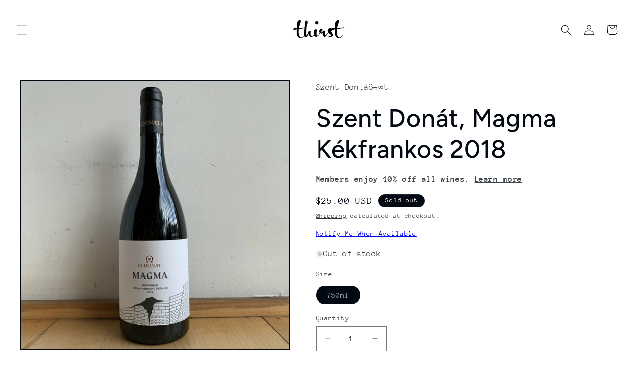

--- FILE ---
content_type: text/html; charset=utf-8
request_url: https://thirstmerchants.com/collections/june-2020-wine-share/products/szent-st-donat-magma-kekfrankos-2018
body_size: 65360
content:
<!doctype html>
<html class="js" lang="en">
  <head>
    <meta charset="utf-8">
    <meta http-equiv="X-UA-Compatible" content="IE=edge">
    <meta name="viewport" content="width=device-width,initial-scale=1">
    <meta name="theme-color" content="">
    <link rel="canonical" href="https://thirstmerchants.com/products/szent-st-donat-magma-kekfrankos-2018"><link rel="icon" type="image/png" href="//thirstmerchants.com/cdn/shop/files/thirst_favico.png?crop=center&height=32&v=1695089120&width=32"><link rel="preconnect" href="https://fonts.shopifycdn.com" crossorigin><title>
      Szent Donát, Magma Kékfrankos 2018
 &ndash; Thirst</title>

    
      <meta name="description" content="Blaüfrankisch (Kékfrankos, in Hungary) seems to like the warmer pannonian climate that lives around large freshwater lakes. In Austria, some of its most profound expressions are found around the northern shores of Lake Neusiedl. Farther east (and farther into historic Pannonia), you’ll find the largest freshwater lake ">
    

    

<meta property="og:site_name" content="Thirst">
<meta property="og:url" content="https://thirstmerchants.com/products/szent-st-donat-magma-kekfrankos-2018">
<meta property="og:title" content="Szent Donát, Magma Kékfrankos 2018">
<meta property="og:type" content="product">
<meta property="og:description" content="Blaüfrankisch (Kékfrankos, in Hungary) seems to like the warmer pannonian climate that lives around large freshwater lakes. In Austria, some of its most profound expressions are found around the northern shores of Lake Neusiedl. Farther east (and farther into historic Pannonia), you’ll find the largest freshwater lake "><meta property="og:image" content="http://thirstmerchants.com/cdn/shop/products/image_a183dc69-308f-453a-9a00-130953b87726.jpg?v=1596387331">
  <meta property="og:image:secure_url" content="https://thirstmerchants.com/cdn/shop/products/image_a183dc69-308f-453a-9a00-130953b87726.jpg?v=1596387331">
  <meta property="og:image:width" content="1200">
  <meta property="og:image:height" content="1200"><meta property="og:price:amount" content="25.00">
  <meta property="og:price:currency" content="USD"><meta name="twitter:card" content="summary_large_image">
<meta name="twitter:title" content="Szent Donát, Magma Kékfrankos 2018">
<meta name="twitter:description" content="Blaüfrankisch (Kékfrankos, in Hungary) seems to like the warmer pannonian climate that lives around large freshwater lakes. In Austria, some of its most profound expressions are found around the northern shores of Lake Neusiedl. Farther east (and farther into historic Pannonia), you’ll find the largest freshwater lake ">


    <script src="//thirstmerchants.com/cdn/shop/t/18/assets/constants.js?v=132983761750457495441720458920" defer="defer"></script>
    <script src="//thirstmerchants.com/cdn/shop/t/18/assets/pubsub.js?v=158357773527763999511720458920" defer="defer"></script>
    <script src="//thirstmerchants.com/cdn/shop/t/18/assets/global.js?v=88558128918567037191720458920" defer="defer"></script><script src="//thirstmerchants.com/cdn/shop/t/18/assets/animations.js?v=88693664871331136111720458919" defer="defer"></script><script>window.performance && window.performance.mark && window.performance.mark('shopify.content_for_header.start');</script><meta name="google-site-verification" content="5dqO1679mOOVKqUUapNBC-fOnZ9haMNla5dbLGmosHo">
<meta name="google-site-verification" content="5dqO1679mOOVKqUUapNBC-fOnZ9haMNla5dbLGmosHo">
<meta name="facebook-domain-verification" content="5nexa3aqdg1kxrv7323x2rq4vuf1c0">
<meta name="facebook-domain-verification" content="72dvqra3fc6wgnuyyrg2hgifd849bj">
<meta id="shopify-digital-wallet" name="shopify-digital-wallet" content="/9073721401/digital_wallets/dialog">
<meta name="shopify-checkout-api-token" content="eba6f180a531a146848183cbbaccee95">
<meta id="in-context-paypal-metadata" data-shop-id="9073721401" data-venmo-supported="false" data-environment="production" data-locale="en_US" data-paypal-v4="true" data-currency="USD">
<link rel="alternate" type="application/json+oembed" href="https://thirstmerchants.com/products/szent-st-donat-magma-kekfrankos-2018.oembed">
<script async="async" src="/checkouts/internal/preloads.js?locale=en-US"></script>
<link rel="preconnect" href="https://shop.app" crossorigin="anonymous">
<script async="async" src="https://shop.app/checkouts/internal/preloads.js?locale=en-US&shop_id=9073721401" crossorigin="anonymous"></script>
<script id="apple-pay-shop-capabilities" type="application/json">{"shopId":9073721401,"countryCode":"US","currencyCode":"USD","merchantCapabilities":["supports3DS"],"merchantId":"gid:\/\/shopify\/Shop\/9073721401","merchantName":"Thirst","requiredBillingContactFields":["postalAddress","email","phone"],"requiredShippingContactFields":["postalAddress","email","phone"],"shippingType":"shipping","supportedNetworks":["visa","masterCard","amex","discover","elo","jcb"],"total":{"type":"pending","label":"Thirst","amount":"1.00"},"shopifyPaymentsEnabled":true,"supportsSubscriptions":true}</script>
<script id="shopify-features" type="application/json">{"accessToken":"eba6f180a531a146848183cbbaccee95","betas":["rich-media-storefront-analytics"],"domain":"thirstmerchants.com","predictiveSearch":true,"shopId":9073721401,"locale":"en"}</script>
<script>var Shopify = Shopify || {};
Shopify.shop = "thirstwine.myshopify.com";
Shopify.locale = "en";
Shopify.currency = {"active":"USD","rate":"1.0"};
Shopify.country = "US";
Shopify.theme = {"name":"Taste v15 Jul 2024","id":143397912834,"schema_name":"Taste","schema_version":"15.0.0","theme_store_id":1434,"role":"main"};
Shopify.theme.handle = "null";
Shopify.theme.style = {"id":null,"handle":null};
Shopify.cdnHost = "thirstmerchants.com/cdn";
Shopify.routes = Shopify.routes || {};
Shopify.routes.root = "/";</script>
<script type="module">!function(o){(o.Shopify=o.Shopify||{}).modules=!0}(window);</script>
<script>!function(o){function n(){var o=[];function n(){o.push(Array.prototype.slice.apply(arguments))}return n.q=o,n}var t=o.Shopify=o.Shopify||{};t.loadFeatures=n(),t.autoloadFeatures=n()}(window);</script>
<script>
  window.ShopifyPay = window.ShopifyPay || {};
  window.ShopifyPay.apiHost = "shop.app\/pay";
  window.ShopifyPay.redirectState = null;
</script>
<script id="shop-js-analytics" type="application/json">{"pageType":"product"}</script>
<script defer="defer" async type="module" src="//thirstmerchants.com/cdn/shopifycloud/shop-js/modules/v2/client.init-shop-cart-sync_BT-GjEfc.en.esm.js"></script>
<script defer="defer" async type="module" src="//thirstmerchants.com/cdn/shopifycloud/shop-js/modules/v2/chunk.common_D58fp_Oc.esm.js"></script>
<script defer="defer" async type="module" src="//thirstmerchants.com/cdn/shopifycloud/shop-js/modules/v2/chunk.modal_xMitdFEc.esm.js"></script>
<script type="module">
  await import("//thirstmerchants.com/cdn/shopifycloud/shop-js/modules/v2/client.init-shop-cart-sync_BT-GjEfc.en.esm.js");
await import("//thirstmerchants.com/cdn/shopifycloud/shop-js/modules/v2/chunk.common_D58fp_Oc.esm.js");
await import("//thirstmerchants.com/cdn/shopifycloud/shop-js/modules/v2/chunk.modal_xMitdFEc.esm.js");

  window.Shopify.SignInWithShop?.initShopCartSync?.({"fedCMEnabled":true,"windoidEnabled":true});

</script>
<script>
  window.Shopify = window.Shopify || {};
  if (!window.Shopify.featureAssets) window.Shopify.featureAssets = {};
  window.Shopify.featureAssets['shop-js'] = {"shop-cart-sync":["modules/v2/client.shop-cart-sync_DZOKe7Ll.en.esm.js","modules/v2/chunk.common_D58fp_Oc.esm.js","modules/v2/chunk.modal_xMitdFEc.esm.js"],"init-fed-cm":["modules/v2/client.init-fed-cm_B6oLuCjv.en.esm.js","modules/v2/chunk.common_D58fp_Oc.esm.js","modules/v2/chunk.modal_xMitdFEc.esm.js"],"shop-cash-offers":["modules/v2/client.shop-cash-offers_D2sdYoxE.en.esm.js","modules/v2/chunk.common_D58fp_Oc.esm.js","modules/v2/chunk.modal_xMitdFEc.esm.js"],"shop-login-button":["modules/v2/client.shop-login-button_QeVjl5Y3.en.esm.js","modules/v2/chunk.common_D58fp_Oc.esm.js","modules/v2/chunk.modal_xMitdFEc.esm.js"],"pay-button":["modules/v2/client.pay-button_DXTOsIq6.en.esm.js","modules/v2/chunk.common_D58fp_Oc.esm.js","modules/v2/chunk.modal_xMitdFEc.esm.js"],"shop-button":["modules/v2/client.shop-button_DQZHx9pm.en.esm.js","modules/v2/chunk.common_D58fp_Oc.esm.js","modules/v2/chunk.modal_xMitdFEc.esm.js"],"avatar":["modules/v2/client.avatar_BTnouDA3.en.esm.js"],"init-windoid":["modules/v2/client.init-windoid_CR1B-cfM.en.esm.js","modules/v2/chunk.common_D58fp_Oc.esm.js","modules/v2/chunk.modal_xMitdFEc.esm.js"],"init-shop-for-new-customer-accounts":["modules/v2/client.init-shop-for-new-customer-accounts_C_vY_xzh.en.esm.js","modules/v2/client.shop-login-button_QeVjl5Y3.en.esm.js","modules/v2/chunk.common_D58fp_Oc.esm.js","modules/v2/chunk.modal_xMitdFEc.esm.js"],"init-shop-email-lookup-coordinator":["modules/v2/client.init-shop-email-lookup-coordinator_BI7n9ZSv.en.esm.js","modules/v2/chunk.common_D58fp_Oc.esm.js","modules/v2/chunk.modal_xMitdFEc.esm.js"],"init-shop-cart-sync":["modules/v2/client.init-shop-cart-sync_BT-GjEfc.en.esm.js","modules/v2/chunk.common_D58fp_Oc.esm.js","modules/v2/chunk.modal_xMitdFEc.esm.js"],"shop-toast-manager":["modules/v2/client.shop-toast-manager_DiYdP3xc.en.esm.js","modules/v2/chunk.common_D58fp_Oc.esm.js","modules/v2/chunk.modal_xMitdFEc.esm.js"],"init-customer-accounts":["modules/v2/client.init-customer-accounts_D9ZNqS-Q.en.esm.js","modules/v2/client.shop-login-button_QeVjl5Y3.en.esm.js","modules/v2/chunk.common_D58fp_Oc.esm.js","modules/v2/chunk.modal_xMitdFEc.esm.js"],"init-customer-accounts-sign-up":["modules/v2/client.init-customer-accounts-sign-up_iGw4briv.en.esm.js","modules/v2/client.shop-login-button_QeVjl5Y3.en.esm.js","modules/v2/chunk.common_D58fp_Oc.esm.js","modules/v2/chunk.modal_xMitdFEc.esm.js"],"shop-follow-button":["modules/v2/client.shop-follow-button_CqMgW2wH.en.esm.js","modules/v2/chunk.common_D58fp_Oc.esm.js","modules/v2/chunk.modal_xMitdFEc.esm.js"],"checkout-modal":["modules/v2/client.checkout-modal_xHeaAweL.en.esm.js","modules/v2/chunk.common_D58fp_Oc.esm.js","modules/v2/chunk.modal_xMitdFEc.esm.js"],"shop-login":["modules/v2/client.shop-login_D91U-Q7h.en.esm.js","modules/v2/chunk.common_D58fp_Oc.esm.js","modules/v2/chunk.modal_xMitdFEc.esm.js"],"lead-capture":["modules/v2/client.lead-capture_BJmE1dJe.en.esm.js","modules/v2/chunk.common_D58fp_Oc.esm.js","modules/v2/chunk.modal_xMitdFEc.esm.js"],"payment-terms":["modules/v2/client.payment-terms_Ci9AEqFq.en.esm.js","modules/v2/chunk.common_D58fp_Oc.esm.js","modules/v2/chunk.modal_xMitdFEc.esm.js"]};
</script>
<script>(function() {
  var isLoaded = false;
  function asyncLoad() {
    if (isLoaded) return;
    isLoaded = true;
    var urls = ["https:\/\/av-northern-apps.com\/js\/agecheckerplus_mG35tH2eGxRu7PQW.js?shop=thirstwine.myshopify.com","https:\/\/cdn.shopify.com\/s\/files\/1\/0090\/7372\/1401\/t\/16\/assets\/loy_9073721401.js?v=1705543384\u0026shop=thirstwine.myshopify.com"];
    for (var i = 0; i < urls.length; i++) {
      var s = document.createElement('script');
      s.type = 'text/javascript';
      s.async = true;
      s.src = urls[i];
      var x = document.getElementsByTagName('script')[0];
      x.parentNode.insertBefore(s, x);
    }
  };
  if(window.attachEvent) {
    window.attachEvent('onload', asyncLoad);
  } else {
    window.addEventListener('load', asyncLoad, false);
  }
})();</script>
<script id="__st">var __st={"a":9073721401,"offset":-18000,"reqid":"7320fff6-43c8-43f4-b162-8186228c78f7-1769376180","pageurl":"thirstmerchants.com\/collections\/june-2020-wine-share\/products\/szent-st-donat-magma-kekfrankos-2018","u":"8ff7deb97771","p":"product","rtyp":"product","rid":5286712737945};</script>
<script>window.ShopifyPaypalV4VisibilityTracking = true;</script>
<script id="captcha-bootstrap">!function(){'use strict';const t='contact',e='account',n='new_comment',o=[[t,t],['blogs',n],['comments',n],[t,'customer']],c=[[e,'customer_login'],[e,'guest_login'],[e,'recover_customer_password'],[e,'create_customer']],r=t=>t.map((([t,e])=>`form[action*='/${t}']:not([data-nocaptcha='true']) input[name='form_type'][value='${e}']`)).join(','),a=t=>()=>t?[...document.querySelectorAll(t)].map((t=>t.form)):[];function s(){const t=[...o],e=r(t);return a(e)}const i='password',u='form_key',d=['recaptcha-v3-token','g-recaptcha-response','h-captcha-response',i],f=()=>{try{return window.sessionStorage}catch{return}},m='__shopify_v',_=t=>t.elements[u];function p(t,e,n=!1){try{const o=window.sessionStorage,c=JSON.parse(o.getItem(e)),{data:r}=function(t){const{data:e,action:n}=t;return t[m]||n?{data:e,action:n}:{data:t,action:n}}(c);for(const[e,n]of Object.entries(r))t.elements[e]&&(t.elements[e].value=n);n&&o.removeItem(e)}catch(o){console.error('form repopulation failed',{error:o})}}const l='form_type',E='cptcha';function T(t){t.dataset[E]=!0}const w=window,h=w.document,L='Shopify',v='ce_forms',y='captcha';let A=!1;((t,e)=>{const n=(g='f06e6c50-85a8-45c8-87d0-21a2b65856fe',I='https://cdn.shopify.com/shopifycloud/storefront-forms-hcaptcha/ce_storefront_forms_captcha_hcaptcha.v1.5.2.iife.js',D={infoText:'Protected by hCaptcha',privacyText:'Privacy',termsText:'Terms'},(t,e,n)=>{const o=w[L][v],c=o.bindForm;if(c)return c(t,g,e,D).then(n);var r;o.q.push([[t,g,e,D],n]),r=I,A||(h.body.append(Object.assign(h.createElement('script'),{id:'captcha-provider',async:!0,src:r})),A=!0)});var g,I,D;w[L]=w[L]||{},w[L][v]=w[L][v]||{},w[L][v].q=[],w[L][y]=w[L][y]||{},w[L][y].protect=function(t,e){n(t,void 0,e),T(t)},Object.freeze(w[L][y]),function(t,e,n,w,h,L){const[v,y,A,g]=function(t,e,n){const i=e?o:[],u=t?c:[],d=[...i,...u],f=r(d),m=r(i),_=r(d.filter((([t,e])=>n.includes(e))));return[a(f),a(m),a(_),s()]}(w,h,L),I=t=>{const e=t.target;return e instanceof HTMLFormElement?e:e&&e.form},D=t=>v().includes(t);t.addEventListener('submit',(t=>{const e=I(t);if(!e)return;const n=D(e)&&!e.dataset.hcaptchaBound&&!e.dataset.recaptchaBound,o=_(e),c=g().includes(e)&&(!o||!o.value);(n||c)&&t.preventDefault(),c&&!n&&(function(t){try{if(!f())return;!function(t){const e=f();if(!e)return;const n=_(t);if(!n)return;const o=n.value;o&&e.removeItem(o)}(t);const e=Array.from(Array(32),(()=>Math.random().toString(36)[2])).join('');!function(t,e){_(t)||t.append(Object.assign(document.createElement('input'),{type:'hidden',name:u})),t.elements[u].value=e}(t,e),function(t,e){const n=f();if(!n)return;const o=[...t.querySelectorAll(`input[type='${i}']`)].map((({name:t})=>t)),c=[...d,...o],r={};for(const[a,s]of new FormData(t).entries())c.includes(a)||(r[a]=s);n.setItem(e,JSON.stringify({[m]:1,action:t.action,data:r}))}(t,e)}catch(e){console.error('failed to persist form',e)}}(e),e.submit())}));const S=(t,e)=>{t&&!t.dataset[E]&&(n(t,e.some((e=>e===t))),T(t))};for(const o of['focusin','change'])t.addEventListener(o,(t=>{const e=I(t);D(e)&&S(e,y())}));const B=e.get('form_key'),M=e.get(l),P=B&&M;t.addEventListener('DOMContentLoaded',(()=>{const t=y();if(P)for(const e of t)e.elements[l].value===M&&p(e,B);[...new Set([...A(),...v().filter((t=>'true'===t.dataset.shopifyCaptcha))])].forEach((e=>S(e,t)))}))}(h,new URLSearchParams(w.location.search),n,t,e,['guest_login'])})(!0,!0)}();</script>
<script integrity="sha256-4kQ18oKyAcykRKYeNunJcIwy7WH5gtpwJnB7kiuLZ1E=" data-source-attribution="shopify.loadfeatures" defer="defer" src="//thirstmerchants.com/cdn/shopifycloud/storefront/assets/storefront/load_feature-a0a9edcb.js" crossorigin="anonymous"></script>
<script crossorigin="anonymous" defer="defer" src="//thirstmerchants.com/cdn/shopifycloud/storefront/assets/shopify_pay/storefront-65b4c6d7.js?v=20250812"></script>
<script data-source-attribution="shopify.dynamic_checkout.dynamic.init">var Shopify=Shopify||{};Shopify.PaymentButton=Shopify.PaymentButton||{isStorefrontPortableWallets:!0,init:function(){window.Shopify.PaymentButton.init=function(){};var t=document.createElement("script");t.src="https://thirstmerchants.com/cdn/shopifycloud/portable-wallets/latest/portable-wallets.en.js",t.type="module",document.head.appendChild(t)}};
</script>
<script data-source-attribution="shopify.dynamic_checkout.buyer_consent">
  function portableWalletsHideBuyerConsent(e){var t=document.getElementById("shopify-buyer-consent"),n=document.getElementById("shopify-subscription-policy-button");t&&n&&(t.classList.add("hidden"),t.setAttribute("aria-hidden","true"),n.removeEventListener("click",e))}function portableWalletsShowBuyerConsent(e){var t=document.getElementById("shopify-buyer-consent"),n=document.getElementById("shopify-subscription-policy-button");t&&n&&(t.classList.remove("hidden"),t.removeAttribute("aria-hidden"),n.addEventListener("click",e))}window.Shopify?.PaymentButton&&(window.Shopify.PaymentButton.hideBuyerConsent=portableWalletsHideBuyerConsent,window.Shopify.PaymentButton.showBuyerConsent=portableWalletsShowBuyerConsent);
</script>
<script>
  function portableWalletsCleanup(e){e&&e.src&&console.error("Failed to load portable wallets script "+e.src);var t=document.querySelectorAll("shopify-accelerated-checkout .shopify-payment-button__skeleton, shopify-accelerated-checkout-cart .wallet-cart-button__skeleton"),e=document.getElementById("shopify-buyer-consent");for(let e=0;e<t.length;e++)t[e].remove();e&&e.remove()}function portableWalletsNotLoadedAsModule(e){e instanceof ErrorEvent&&"string"==typeof e.message&&e.message.includes("import.meta")&&"string"==typeof e.filename&&e.filename.includes("portable-wallets")&&(window.removeEventListener("error",portableWalletsNotLoadedAsModule),window.Shopify.PaymentButton.failedToLoad=e,"loading"===document.readyState?document.addEventListener("DOMContentLoaded",window.Shopify.PaymentButton.init):window.Shopify.PaymentButton.init())}window.addEventListener("error",portableWalletsNotLoadedAsModule);
</script>

<script type="module" src="https://thirstmerchants.com/cdn/shopifycloud/portable-wallets/latest/portable-wallets.en.js" onError="portableWalletsCleanup(this)" crossorigin="anonymous"></script>
<script nomodule>
  document.addEventListener("DOMContentLoaded", portableWalletsCleanup);
</script>

<link id="shopify-accelerated-checkout-styles" rel="stylesheet" media="screen" href="https://thirstmerchants.com/cdn/shopifycloud/portable-wallets/latest/accelerated-checkout-backwards-compat.css" crossorigin="anonymous">
<style id="shopify-accelerated-checkout-cart">
        #shopify-buyer-consent {
  margin-top: 1em;
  display: inline-block;
  width: 100%;
}

#shopify-buyer-consent.hidden {
  display: none;
}

#shopify-subscription-policy-button {
  background: none;
  border: none;
  padding: 0;
  text-decoration: underline;
  font-size: inherit;
  cursor: pointer;
}

#shopify-subscription-policy-button::before {
  box-shadow: none;
}

      </style>
<script id="sections-script" data-sections="header" defer="defer" src="//thirstmerchants.com/cdn/shop/t/18/compiled_assets/scripts.js?v=7075"></script>
<script>window.performance && window.performance.mark && window.performance.mark('shopify.content_for_header.end');</script>


    <style data-shopify>
      @font-face {
  font-family: "Anonymous Pro";
  font-weight: 400;
  font-style: normal;
  font-display: swap;
  src: url("//thirstmerchants.com/cdn/fonts/anonymous_pro/anonymouspro_n4.f8892cc1cfa3d797af6172c8eeddce62cf610e33.woff2") format("woff2"),
       url("//thirstmerchants.com/cdn/fonts/anonymous_pro/anonymouspro_n4.a707ca3ea5e6b6468ff0c29cf7e105dca1c09be4.woff") format("woff");
}

      @font-face {
  font-family: "Anonymous Pro";
  font-weight: 700;
  font-style: normal;
  font-display: swap;
  src: url("//thirstmerchants.com/cdn/fonts/anonymous_pro/anonymouspro_n7.1abf60a1262a5f61d3e7f19599b5bc79deae580f.woff2") format("woff2"),
       url("//thirstmerchants.com/cdn/fonts/anonymous_pro/anonymouspro_n7.72f538c813c55fd861df0050c3a89911062226b9.woff") format("woff");
}

      @font-face {
  font-family: "Anonymous Pro";
  font-weight: 400;
  font-style: italic;
  font-display: swap;
  src: url("//thirstmerchants.com/cdn/fonts/anonymous_pro/anonymouspro_i4.e25745b6d033a0b4eea75ad1dd0df2b911abcf1f.woff2") format("woff2"),
       url("//thirstmerchants.com/cdn/fonts/anonymous_pro/anonymouspro_i4.280c8776a79ac154f9332217a9852603e17ae391.woff") format("woff");
}

      @font-face {
  font-family: "Anonymous Pro";
  font-weight: 700;
  font-style: italic;
  font-display: swap;
  src: url("//thirstmerchants.com/cdn/fonts/anonymous_pro/anonymouspro_i7.ee4faea594767398c1a7c2d939c79e197bcdaf0b.woff2") format("woff2"),
       url("//thirstmerchants.com/cdn/fonts/anonymous_pro/anonymouspro_i7.d1ad252be5feb58dd0c7443a002463a98964f452.woff") format("woff");
}

      @font-face {
  font-family: Figtree;
  font-weight: 500;
  font-style: normal;
  font-display: swap;
  src: url("//thirstmerchants.com/cdn/fonts/figtree/figtree_n5.3b6b7df38aa5986536945796e1f947445832047c.woff2") format("woff2"),
       url("//thirstmerchants.com/cdn/fonts/figtree/figtree_n5.f26bf6dcae278b0ed902605f6605fa3338e81dab.woff") format("woff");
}


      
        :root,
        .color-background-1 {
          --color-background: 255,255,255;
        
          --gradient-background: #ffffff;
        

        

        --color-foreground: 2,9,18;
        --color-background-contrast: 191,191,191;
        --color-shadow: 2,9,18;
        --color-button: 2,9,18;
        --color-button-text: 252,252,252;
        --color-secondary-button: 255,255,255;
        --color-secondary-button-text: 2,9,18;
        --color-link: 2,9,18;
        --color-badge-foreground: 2,9,18;
        --color-badge-background: 255,255,255;
        --color-badge-border: 2,9,18;
        --payment-terms-background-color: rgb(255 255 255);
      }
      
        
        .color-background-2 {
          --color-background: 228,246,255;
        
          --gradient-background: #e4f6ff;
        

        

        --color-foreground: 2,9,18;
        --color-background-contrast: 100,203,255;
        --color-shadow: 2,9,18;
        --color-button: 2,9,18;
        --color-button-text: 228,246,255;
        --color-secondary-button: 228,246,255;
        --color-secondary-button-text: 2,9,18;
        --color-link: 2,9,18;
        --color-badge-foreground: 2,9,18;
        --color-badge-background: 228,246,255;
        --color-badge-border: 2,9,18;
        --payment-terms-background-color: rgb(228 246 255);
      }
      
        
        .color-inverse {
          --color-background: 219,233,224;
        
          --gradient-background: #dbe9e0;
        

        

        --color-foreground: 2,9,18;
        --color-background-contrast: 140,185,156;
        --color-shadow: 2,9,18;
        --color-button: 2,9,18;
        --color-button-text: 219,233,224;
        --color-secondary-button: 219,233,224;
        --color-secondary-button-text: 2,9,18;
        --color-link: 2,9,18;
        --color-badge-foreground: 2,9,18;
        --color-badge-background: 219,233,224;
        --color-badge-border: 2,9,18;
        --payment-terms-background-color: rgb(219 233 224);
      }
      
        
        .color-accent-1 {
          --color-background: 2,9,18;
        
          --gradient-background: #020912;
        

        

        --color-foreground: 255,255,255;
        --color-background-contrast: 43,126,232;
        --color-shadow: 2,9,18;
        --color-button: 255,255,255;
        --color-button-text: 2,9,18;
        --color-secondary-button: 2,9,18;
        --color-secondary-button-text: 252,252,252;
        --color-link: 252,252,252;
        --color-badge-foreground: 255,255,255;
        --color-badge-background: 2,9,18;
        --color-badge-border: 255,255,255;
        --payment-terms-background-color: rgb(2 9 18);
      }
      
        
        .color-accent-2 {
          --color-background: 255,223,184;
        
          --gradient-background: #ffdfb8;
        

        

        --color-foreground: 2,9,18;
        --color-background-contrast: 255,166,57;
        --color-shadow: 2,9,18;
        --color-button: 2,9,18;
        --color-button-text: 255,223,184;
        --color-secondary-button: 255,223,184;
        --color-secondary-button-text: 2,9,18;
        --color-link: 2,9,18;
        --color-badge-foreground: 2,9,18;
        --color-badge-background: 255,223,184;
        --color-badge-border: 2,9,18;
        --payment-terms-background-color: rgb(255 223 184);
      }
      

      body, .color-background-1, .color-background-2, .color-inverse, .color-accent-1, .color-accent-2 {
        color: rgba(var(--color-foreground), 0.75);
        background-color: rgb(var(--color-background));
      }

      :root {
        --font-body-family: "Anonymous Pro", monospace;
        --font-body-style: normal;
        --font-body-weight: 400;
        --font-body-weight-bold: 700;

        --font-heading-family: Figtree, sans-serif;
        --font-heading-style: normal;
        --font-heading-weight: 500;

        --font-body-scale: 1.05;
        --font-heading-scale: 1.1904761904761905;

        --media-padding: px;
        --media-border-opacity: 1.0;
        --media-border-width: 2px;
        --media-radius: 0px;
        --media-shadow-opacity: 0.0;
        --media-shadow-horizontal-offset: 0px;
        --media-shadow-vertical-offset: 4px;
        --media-shadow-blur-radius: 5px;
        --media-shadow-visible: 0;

        --page-width: 140rem;
        --page-width-margin: 0rem;

        --product-card-image-padding: 0.0rem;
        --product-card-corner-radius: 0.0rem;
        --product-card-text-alignment: center;
        --product-card-border-width: 0.0rem;
        --product-card-border-opacity: 0.1;
        --product-card-shadow-opacity: 0.0;
        --product-card-shadow-visible: 0;
        --product-card-shadow-horizontal-offset: 0.0rem;
        --product-card-shadow-vertical-offset: 0.4rem;
        --product-card-shadow-blur-radius: 0.5rem;

        --collection-card-image-padding: 0.0rem;
        --collection-card-corner-radius: 0.0rem;
        --collection-card-text-alignment: center;
        --collection-card-border-width: 0.0rem;
        --collection-card-border-opacity: 0.1;
        --collection-card-shadow-opacity: 0.0;
        --collection-card-shadow-visible: 0;
        --collection-card-shadow-horizontal-offset: 0.0rem;
        --collection-card-shadow-vertical-offset: 0.4rem;
        --collection-card-shadow-blur-radius: 0.5rem;

        --blog-card-image-padding: 0.0rem;
        --blog-card-corner-radius: 0.0rem;
        --blog-card-text-alignment: center;
        --blog-card-border-width: 0.0rem;
        --blog-card-border-opacity: 0.1;
        --blog-card-shadow-opacity: 0.0;
        --blog-card-shadow-visible: 0;
        --blog-card-shadow-horizontal-offset: 0.0rem;
        --blog-card-shadow-vertical-offset: 0.4rem;
        --blog-card-shadow-blur-radius: 0.5rem;

        --badge-corner-radius: 4.0rem;

        --popup-border-width: 2px;
        --popup-border-opacity: 1.0;
        --popup-corner-radius: 0px;
        --popup-shadow-opacity: 0.05;
        --popup-shadow-horizontal-offset: 0px;
        --popup-shadow-vertical-offset: 4px;
        --popup-shadow-blur-radius: 5px;

        --drawer-border-width: 2px;
        --drawer-border-opacity: 1.0;
        --drawer-shadow-opacity: 0.0;
        --drawer-shadow-horizontal-offset: 0px;
        --drawer-shadow-vertical-offset: 4px;
        --drawer-shadow-blur-radius: 5px;

        --spacing-sections-desktop: 20px;
        --spacing-sections-mobile: 20px;

        --grid-desktop-vertical-spacing: 24px;
        --grid-desktop-horizontal-spacing: 24px;
        --grid-mobile-vertical-spacing: 12px;
        --grid-mobile-horizontal-spacing: 12px;

        --text-boxes-border-opacity: 1.0;
        --text-boxes-border-width: 0px;
        --text-boxes-radius: 0px;
        --text-boxes-shadow-opacity: 0.0;
        --text-boxes-shadow-visible: 0;
        --text-boxes-shadow-horizontal-offset: 0px;
        --text-boxes-shadow-vertical-offset: 4px;
        --text-boxes-shadow-blur-radius: 5px;

        --buttons-radius: 0px;
        --buttons-radius-outset: 0px;
        --buttons-border-width: 1px;
        --buttons-border-opacity: 1.0;
        --buttons-shadow-opacity: 0.0;
        --buttons-shadow-visible: 0;
        --buttons-shadow-horizontal-offset: 0px;
        --buttons-shadow-vertical-offset: 4px;
        --buttons-shadow-blur-radius: 5px;
        --buttons-border-offset: 0px;

        --inputs-radius: 0px;
        --inputs-border-width: 1px;
        --inputs-border-opacity: 0.55;
        --inputs-shadow-opacity: 0.0;
        --inputs-shadow-horizontal-offset: 0px;
        --inputs-margin-offset: 0px;
        --inputs-shadow-vertical-offset: 4px;
        --inputs-shadow-blur-radius: 5px;
        --inputs-radius-outset: 0px;

        --variant-pills-radius: 40px;
        --variant-pills-border-width: 1px;
        --variant-pills-border-opacity: 0.55;
        --variant-pills-shadow-opacity: 0.0;
        --variant-pills-shadow-horizontal-offset: 0px;
        --variant-pills-shadow-vertical-offset: 4px;
        --variant-pills-shadow-blur-radius: 5px;
      }

      *,
      *::before,
      *::after {
        box-sizing: inherit;
      }

      html {
        box-sizing: border-box;
        font-size: calc(var(--font-body-scale) * 62.5%);
        height: 100%;
      }

      body {
        display: grid;
        grid-template-rows: auto auto 1fr auto;
        grid-template-columns: 100%;
        min-height: 100%;
        margin: 0;
        font-size: 1.5rem;
        letter-spacing: 0.06rem;
        line-height: calc(1 + 0.8 / var(--font-body-scale));
        font-family: var(--font-body-family);
        font-style: var(--font-body-style);
        font-weight: var(--font-body-weight);
      }

      @media screen and (min-width: 750px) {
        body {
          font-size: 1.6rem;
        }
      }
    </style>

    <link href="//thirstmerchants.com/cdn/shop/t/18/assets/base.css?v=144968985024194912401720458919" rel="stylesheet" type="text/css" media="all" />

      <link rel="preload" as="font" href="//thirstmerchants.com/cdn/fonts/anonymous_pro/anonymouspro_n4.f8892cc1cfa3d797af6172c8eeddce62cf610e33.woff2" type="font/woff2" crossorigin>
      

      <link rel="preload" as="font" href="//thirstmerchants.com/cdn/fonts/figtree/figtree_n5.3b6b7df38aa5986536945796e1f947445832047c.woff2" type="font/woff2" crossorigin>
      
<link
        rel="stylesheet"
        href="//thirstmerchants.com/cdn/shop/t/18/assets/component-predictive-search.css?v=118923337488134913561720458920"
        media="print"
        onload="this.media='all'"
      ><script>
      if (Shopify.designMode) {
        document.documentElement.classList.add('shopify-design-mode');
      }
    </script>
  <!-- BEGIN app block: shopify://apps/bold-subscriptions/blocks/bsub-embed/9ceb49f0-5fe5-4b5e-943d-f8af8985167d -->
<script id="bold-subscriptions-app-embed-script" type="text/javascript" defer>
    
        
            if (window.location.href.includes('pages/manage-subscriptions')) {
                const queryParams = new URLSearchParams(window.location.search);
                if(queryParams.has('deep_link') && queryParams.get('deep_link') === 'upsell' &&
                    queryParams.has('type') && queryParams.get('type') === 'upcoming-order-email'
                ) {
                    window.location.href=`https://thirstmerchants.com/customer_authentication/redirect?locale=en&region_country=US?${queryParams.toString()}&from_msp=true`;
                }
            } else if (window.location.href.includes('https://thirstmerchants.com/customer_authentication/redirect?locale=en&region_country=US')) {
                document.addEventListener('DOMContentLoaded', function() {
                    const queryParams = new URLSearchParams(window.location.search);
                    if(queryParams.has('from_msp')) {
                        queryParams.delete('from_msp');

                        let form = document.querySelector("#customer_login");

                        if(form) {
                            let input = document.createElement('input');
                            input.type = 'hidden';
                            input.name = 'return_to';
                            input.value = `https://thirstmerchants.com/pages/manage-subscriptions?${queryParams.toString()}`;

                            form.appendChild(input);
                        }
                    }
                });
            }
        
    

    window.BOLD = window.BOLD || {};
    window.BOLD.subscriptions = window.BOLD.subscriptions || {};
    window.BOLD.subscriptions.config = window.BOLD.subscriptions.config || {};
    window.BOLD.subscriptions.config.isAppEmbedEnabled = true;
    window.BOLD.subscriptions.classes = window.BOLD.subscriptions.classes || {};
    window.BOLD.subscriptions.patches = window.BOLD.subscriptions.patches || {};
    window.BOLD.subscriptions.patches.maxCheckoutRetries = window.BOLD.subscriptions.patches.maxCheckoutRetries || 200;
    window.BOLD.subscriptions.patches.currentCheckoutRetries = window.BOLD.subscriptions.patches.currentCheckoutRetries || 0;
    window.BOLD.subscriptions.patches.maxCashierPatchAttempts = window.BOLD.subscriptions.patches.maxCashierPatchAttempts || 200;
    window.BOLD.subscriptions.patches.currentCashierPatchAttempts = window.BOLD.subscriptions.patches.currentCashierPatchAttempts || 0;
    window.BOLD.subscriptions.config.platform = 'shopify';
    window.BOLD.subscriptions.config.shopDomain = 'thirstwine.myshopify.com';
    window.BOLD.subscriptions.config.customDomain = 'thirstmerchants.com';
    window.BOLD.subscriptions.config.shopIdentifier = '9073721401';
    window.BOLD.subscriptions.config.cashierUrl = 'https://cashier.boldcommerce.com';
    window.BOLD.subscriptions.config.boldAPIBase = 'https://app-api.boldapps.net/';
    window.BOLD.subscriptions.config.cashierApplicationUUID = '2e6a2bbc-b12b-4255-abdf-a02af85c0d4e';
    window.BOLD.subscriptions.config.appUrl = 'https://sub.boldapps.net';
    window.BOLD.subscriptions.config.currencyCode = 'USD';
    window.BOLD.subscriptions.config.checkoutType = 'shopify';
    window.BOLD.subscriptions.config.currencyFormat = "$\u0026#123;\u0026#123;amount}}";
    window.BOLD.subscriptions.config.shopCurrencies = [{"id":6395,"currency":"USD","currency_format":"$\u0026#123;\u0026#123;amount}}","created_at":"2024-01-15 17:56:30","updated_at":"2024-01-15 17:56:30"}];
    window.BOLD.subscriptions.config.shopSettings = {"allow_msp_cancellation":true,"allow_msp_prepaid_renewal":true,"customer_can_pause_subscription":true,"customer_can_change_next_order_date":true,"customer_can_change_order_frequency":true,"customer_can_create_an_additional_order":false,"customer_can_use_passwordless_login":false,"customer_passwordless_login_redirect":false,"customer_can_add_products_to_existing_subscriptions":false,"show_currency_code":true,"stored_payment_method_policy":"required","customer_portal_path":"pages\/manage-subscriptions"};
    window.BOLD.subscriptions.config.customerLoginPath = null;
    window.BOLD.subscriptions.config.isPrepaidEnabled = window.BOLD.subscriptions.config.isPrepaidEnabled || true;
    window.BOLD.subscriptions.config.loadSubscriptionGroupFrom = 'default';
    window.BOLD.subscriptions.config.loadSubscriptionGroupFromTypes = "default";
    window.BOLD.subscriptions.config.cashierPluginOnlyMode = window.BOLD.subscriptions.config.cashierPluginOnlyMode || false;
    if (window.BOLD.subscriptions.config.waitForCheckoutLoader === undefined) {
        window.BOLD.subscriptions.config.waitForCheckoutLoader = true;
    }

    window.BOLD.subscriptions.config.addToCartFormSelectors = window.BOLD.subscriptions.config.addToCartFormSelectors || [];
    window.BOLD.subscriptions.config.addToCartButtonSelectors = window.BOLD.subscriptions.config.addToCartButtonSelectors || [];
    window.BOLD.subscriptions.config.widgetInsertBeforeSelectors = window.BOLD.subscriptions.config.widgetInsertBeforeSelectors || [];
    window.BOLD.subscriptions.config.quickAddToCartButtonSelectors = window.BOLD.subscriptions.config.quickAddToCartButtonSelectors || [];
    window.BOLD.subscriptions.config.cartElementSelectors = window.BOLD.subscriptions.config.cartElementSelectors || [];
    window.BOLD.subscriptions.config.cartTotalElementSelectors = window.BOLD.subscriptions.config.cartTotalElementSelectors || [];
    window.BOLD.subscriptions.config.lineItemSelectors = window.BOLD.subscriptions.config.lineItemSelectors || [];
    window.BOLD.subscriptions.config.lineItemNameSelectors = window.BOLD.subscriptions.config.lineItemNameSelectors || [];
    window.BOLD.subscriptions.config.checkoutButtonSelectors = window.BOLD.subscriptions.config.checkoutButtonSelectors || [];

    window.BOLD.subscriptions.config.featureFlags = window.BOLD.subscriptions.config.featureFlagOverrides || ["BE-2298-Support-Variant-Selections-In-Sub-Groups","BE-6519-admin-edit-delivery-methods","BE-6178-Control-Oversell-Rules-For-Recurrences","BE-6887_Reduce_CBP_Chunk_Size","BE-6741-RESTFUL-discount-codes","BE-6925-remove-bold-error-code-from-error-message","BE-6676-enable-embedded-flow","BE-7017-activity-logs-retention-policy"];
    window.BOLD.subscriptions.config.subscriptionProcessingFrequency = '60';
    window.BOLD.subscriptions.config.requireMSPInitialLoadingMessage = true;
    window.BOLD.subscriptions.data = window.BOLD.subscriptions.data || {};

    // Interval text markup template
    window.BOLD.subscriptions.config.lineItemPropertyListSelectors = window.BOLD.subscriptions.config.lineItemPropertyListSelectors || [];
    window.BOLD.subscriptions.config.lineItemPropertyListSelectors.push('dl.definitionList');
    window.BOLD.subscriptions.config.lineItemPropertyListTemplate = window.BOLD.subscriptions.config.lineItemPropertyListTemplate || '<dl class="definitionList"></dl>';
    window.BOLD.subscriptions.config.lineItemPropertyTemplate = window.BOLD.subscriptions.config.lineItemPropertyTemplate || '<dt class="definitionList-key">{{key}}:</dt><dd class="definitionList-value">{{value}}</dd>';

    // Discount text markup template
    window.BOLD.subscriptions.config.discountItemTemplate = window.BOLD.subscriptions.config.discountItemTemplate || '<div class="bold-subscriptions-discount"><div class="bold-subscriptions-discount__details">{{details}}</div><div class="bold-subscriptions-discount__total">{{total}}</div></div>';


    // Constants in XMLHttpRequest are not reliable, so we will create our own
    // reference: https://developer.mozilla.org/en-US/docs/Web/API/XMLHttpRequest/readyState
    window.BOLD.subscriptions.config.XMLHttpRequest = {
        UNSENT:0,            // Client has been created. open() not called yet.
        OPENED: 1,           // open() has been called.
        HEADERS_RECEIVED: 2, // send() has been called, and headers and status are available.
        LOADING: 3,          // Downloading; responseText holds partial data.
        DONE: 4              // The operation is complete.
    };

    window.BOLD.subscriptions.config.assetBaseUrl = 'https://sub.boldapps.net';
    if (window.localStorage && window.localStorage.getItem('boldSubscriptionsAssetBaseUrl')) {
        window.BOLD.subscriptions.config.assetBaseUrl = window.localStorage.getItem('boldSubscriptionsAssetBaseUrl')
    }

    window.BOLD.subscriptions.data.subscriptionGroups = [];
    if (localStorage && localStorage.getItem('boldSubscriptionsSubscriptionGroups')) {
        window.BOLD.subscriptions.data.subscriptionGroups = JSON.parse(localStorage.getItem('boldSubscriptionsSubscriptionGroups'));
    } else {
        window.BOLD.subscriptions.data.subscriptionGroups = [{"id":37342,"billing_rules":[{"id":91495,"subscription_group_id":37342,"interval_name":"Every Month","billing_rule":"FREQ=MONTHLY","custom_billing_rule":""},{"id":91496,"subscription_group_id":37342,"interval_name":"Every 2 Months","billing_rule":"FREQ=MONTHLY","custom_billing_rule":""},{"id":91497,"subscription_group_id":37342,"interval_name":"Every 3 Months","billing_rule":"FREQ=MONTHLY","custom_billing_rule":""}],"is_subscription_only":false,"allow_prepaid":true,"allow_dynamic_discount":false,"is_prepaid_only":false,"should_continue_prepaid":false,"continue_prepaid_type":"as_standard","prepaid_durations":[{"id":38265,"subscription_group_id":37342,"total_duration":3,"discount_type":"percentage","discount_value":0},{"id":38266,"subscription_group_id":37342,"total_duration":6,"discount_type":"percentage","discount_value":0},{"id":38267,"subscription_group_id":37342,"total_duration":12,"discount_type":"percentage","discount_value":0}],"dynamic_discounts":[],"selection_options":[{"platform_entity_id":"2107043283001"}],"discount_type":"no_discount","percent_discount":0,"fixed_discount":0,"can_add_to_cart":true},{"id":38887,"billing_rules":[{"id":130377,"subscription_group_id":38887,"interval_name":"Every month","billing_rule":"FREQ=MONTHLY","custom_billing_rule":""},{"id":130378,"subscription_group_id":38887,"interval_name":"Every 2 Months","billing_rule":"FREQ=MONTHLY;INTERVAL=2;BYMONTHDAY=28,29,30;BYSETPOS=-1","custom_billing_rule":""},{"id":130379,"subscription_group_id":38887,"interval_name":"Every 3 Months","billing_rule":"FREQ=MONTHLY;INTERVAL=3;BYMONTHDAY=28,29,30;BYSETPOS=-1","custom_billing_rule":""}],"is_subscription_only":false,"allow_prepaid":true,"allow_dynamic_discount":false,"is_prepaid_only":true,"should_continue_prepaid":false,"continue_prepaid_type":"as_prepaid","prepaid_durations":[{"id":38275,"subscription_group_id":38887,"total_duration":3,"discount_type":"percentage","discount_value":0},{"id":38276,"subscription_group_id":38887,"total_duration":6,"discount_type":"percentage","discount_value":5},{"id":38277,"subscription_group_id":38887,"total_duration":12,"discount_type":"percentage","discount_value":10}],"dynamic_discounts":[],"selection_options":[{"platform_entity_id":"2107054161977"}],"discount_type":"no_discount","percent_discount":0,"fixed_discount":0,"can_add_to_cart":true}];
    }

    window.BOLD.subscriptions.isFeatureFlagEnabled = function (featureFlag) {
        for (var i = 0; i < window.BOLD.subscriptions.config.featureFlags.length; i++) {
            if (window.BOLD.subscriptions.config.featureFlags[i] === featureFlag){
                return true;
            }
        }
        return false;
    }

    window.BOLD.subscriptions.logger = {
        tag: "bold_subscriptions",
        // the bold subscriptions log level
        // 0 - errors (default)
        // 1 - warnings + errors
        // 2 - info + warnings + errors
        // use window.localStorage.setItem('boldSubscriptionsLogLevel', x) to set the log level
        levels: {
            ERROR: 0,
            WARN: 1,
            INFO: 2,
        },
        level: parseInt((window.localStorage && window.localStorage.getItem('boldSubscriptionsLogLevel')) || "0", 10),
        _log: function(callArgs, level) {
            if (!window.console) {
                return null;
            }

            if (window.BOLD.subscriptions.logger.level < level) {
                return;
            }

            var params = Array.prototype.slice.call(callArgs);
            params.unshift(window.BOLD.subscriptions.logger.tag);

            switch (level) {
                case window.BOLD.subscriptions.logger.levels.INFO:
                    console.info.apply(null, params);
                    return;
                case window.BOLD.subscriptions.logger.levels.WARN:
                    console.warn.apply(null, params);
                    return;
                case window.BOLD.subscriptions.logger.levels.ERROR:
                    console.error.apply(null, params);
                    return;
                default:
                    console.log.apply(null, params);
                    return;
            }
        },
        info: function() {
            window.BOLD.subscriptions.logger._log(arguments, window.BOLD.subscriptions.logger.levels.INFO);
        },
        warn: function() {
            window.BOLD.subscriptions.logger._log(arguments, window.BOLD.subscriptions.logger.levels.WARN);
        },
        error: function() {
            window.BOLD.subscriptions.logger._log(arguments, window.BOLD.subscriptions.logger.levels.ERROR);
        }
    }

    window.BOLD.subscriptions.shouldLoadSubscriptionGroupFromAPI = function() {
        return window.BOLD.subscriptions.config.loadSubscriptionGroupFrom === window.BOLD.subscriptions.config.loadSubscriptionGroupFromTypes['BSUB_API'];
    }

    window.BOLD.subscriptions.getSubscriptionGroupFromProductId = function (productId) {
        var data = window.BOLD.subscriptions.data;
        var foundGroup = null;
        for (var i = 0; i < data.subscriptionGroups.length; i += 1) {
            var subscriptionGroup = data.subscriptionGroups[i];
            for (var j = 0; j < subscriptionGroup.selection_options.length; j += 1) {
                var selectionOption = subscriptionGroup.selection_options[j];
                if (selectionOption.platform_entity_id === productId.toString()) {
                    foundGroup = subscriptionGroup;
                    break;
                }
            }
            if (foundGroup) {
                break;
            }
        }
        return foundGroup;
    };

    window.BOLD.subscriptions.getSubscriptionGroupById = function(subGroupId) {
        var subscriptionGroups = window.BOLD.subscriptions.data.subscriptionGroups;

        for (var i = 0; i < subscriptionGroups.length; i += 1) {
            var subGroup = subscriptionGroups[i];
            if (subGroup.id === subGroupId) {
                return subGroup;
            }
        }

        return null;
    };

    window.BOLD.subscriptions.addSubscriptionGroup = function (subscriptionGroup) {
        if(!window.BOLD.subscriptions.getSubscriptionGroupById(subscriptionGroup.id))
        {
            window.BOLD.subscriptions.data.subscriptionGroups.push(subscriptionGroup);
        }
    }

    window.BOLD.subscriptions.getSubscriptionGroupPrepaidDurationById = function(subscriptionGroupId, prepaidDurationId) {
        var subscriptionGroup = window.BOLD.subscriptions.getSubscriptionGroupById(subscriptionGroupId);

        if (
            !subscriptionGroup
            || !subscriptionGroup.prepaid_durations
            || !subscriptionGroup.prepaid_durations.length
        ) {
            return null;
        }

        for (var i = 0; i < subscriptionGroup.prepaid_durations.length; i++) {
            var prepaidDuration = subscriptionGroup.prepaid_durations[i];
            if (prepaidDuration.id === prepaidDurationId) {
                return prepaidDuration;
            }
        }

        return null;
    }

    window.BOLD.subscriptions.getSubscriptionGroupBillingRuleById = function(subGroup, billingRuleId) {
        for (var i = 0; i < subGroup.billing_rules.length; i += 1) {
            var billingRule = subGroup.billing_rules[i];
            if (billingRule.id === billingRuleId) {
                return billingRule;
            }
        }

        return null;
    };

    window.BOLD.subscriptions.toggleDisabledAddToCartButtons = function(d) {
        var addToCartForms = document.querySelectorAll(window.BOLD.subscriptions.config.addToCartFormSelectors.join(','));
        var disable = !!d;
        for (var i = 0; i < addToCartForms.length; i++) {
            var addToCartForm = addToCartForms[i];
            var productId = window.BOLD.subscriptions.getProductIdFromAddToCartForm(addToCartForm);
            var subscriptionGroup = window.BOLD.subscriptions.getSubscriptionGroupFromProductId(productId);

            if(window.BOLD.subscriptions.isFeatureFlagEnabled('BS2-4659_improve_large_group_selection') ) {
                if (subscriptionGroup || window.BOLD.subscriptions.shouldLoadSubscriptionGroupFromAPI()) {
                    var addToCartButtons = addToCartForm.querySelectorAll(window.BOLD.subscriptions.config.addToCartButtonSelectors.join(','));
                    for (var j = 0; j < addToCartButtons.length; j++) {
                        var addToCartButton = addToCartButtons[j];
                        var toggleAction = disable ?  addToCartButton.setAttribute : addToCartButton.removeAttribute;

                        addToCartButton.disabled = disable;
                        toggleAction.call(addToCartButton, 'data-disabled-by-subscriptions', disable);
                    }
                }
            } else {
                if (subscriptionGroup) {
                    var addToCartButtons = addToCartForm.querySelectorAll(window.BOLD.subscriptions.config.addToCartButtonSelectors.join(','));
                    for (var j = 0; j < addToCartButtons.length; j++) {
                        var addToCartButton = addToCartButtons[j];
                        var toggleAction = disable ?  addToCartButton.setAttribute : addToCartButton.removeAttribute;

                        addToCartButton.disabled = disable;
                        toggleAction.call(addToCartButton, 'data-disabled-by-subscriptions', disable);
                    }
                }
            }

        }
    };

    window.BOLD.subscriptions.disableAddToCartButtons = function () {
        // only disable the add to cart buttons if the app isn't loaded yet
        if (!window.BOLD.subscriptions.app) {
            window.BOLD.subscriptions.toggleDisabledAddToCartButtons(true);
        } else {
            window.BOLD.subscriptions.enableAddToCartButtons();
        }
    };

    window.BOLD.subscriptions.enableAddToCartButtons = function () {
        document.removeEventListener('click', window.BOLD.subscriptions.preventSubscriptionAddToCart);
        window.BOLD.subscriptions.toggleDisabledAddToCartButtons(false);
    };

    window.BOLD.subscriptions.toggleDisabledCheckoutButtons = function(d) {
        var checkoutButtons = document.querySelectorAll(window.BOLD.subscriptions.config.checkoutButtonSelectors.join(','));
        var disable = !!d;
        for (var i = 0; i < checkoutButtons.length; i++) {
            var checkoutButton = checkoutButtons[i];
            var toggleAction = disable ? checkoutButton.setAttribute : checkoutButton.removeAttribute;

            checkoutButton.disabled = disable;
            toggleAction.call(checkoutButton, 'data-disabled-by-subscriptions', disable);
        }
    }

    window.BOLD.subscriptions.disableCheckoutButtons = function() {
        // only disable the checkout buttons if the app isn't loaded yet
        if (!window.BOLD.subscriptions.app) {
            window.BOLD.subscriptions.toggleDisabledCheckoutButtons(true);
        } else {
            window.BOLD.subscriptions.enableCheckoutButtons();
        }
    }

    window.BOLD.subscriptions.enableCheckoutButtons = function() {
        document.removeEventListener('click', window.BOLD.subscriptions.preventCheckout);
        window.BOLD.subscriptions.toggleDisabledCheckoutButtons(false);
    }

    window.BOLD.subscriptions.hasSuccessfulAddToCarts = function() {
        if (typeof(Storage) !== "undefined") {
            var successfulAddToCarts = JSON.parse(
                window.localStorage.getItem('boldSubscriptionsSuccessfulAddToCarts') || '[]'
            );
            if (successfulAddToCarts.length > 0) {
                return true;
            }
        }

        return false;
    }

    window.BOLD.subscriptions.hasPendingAddToCarts = function() {
        if (typeof(Storage) !== "undefined") {
            var pendingAddToCarts = JSON.parse(
                window.localStorage.getItem('boldSubscriptionsPendingAddToCarts') || '[]'
            );
            if (pendingAddToCarts.length > 0) {
                return true;
            }
        }

        return false;
    }

    window.BOLD.subscriptions.addJSAsset = function(src, deferred) {
        var scriptTag = document.getElementById('bold-subscriptions-app-embed-script');
        var jsElement = document.createElement('script');
        jsElement.type = 'text/javascript';
        jsElement.src = src;
        if (deferred) {
           jsElement.defer = true;
        }
        scriptTag.parentNode.insertBefore(jsElement, scriptTag);
    };

    window.BOLD.subscriptions.addCSSAsset = function(href) {
        var scriptTag = document.getElementById('bold-subscriptions-app-embed-script');
        var cssElement = document.createElement('link');
        cssElement.href = href;
        cssElement.rel = 'stylesheet';
        scriptTag.parentNode.insertBefore(cssElement, scriptTag);
    };

    window.BOLD.subscriptions.loadStorefrontAssets = function loadStorefrontAssets() {
        var assets = window.BOLD.subscriptions.config.assets;
        window.BOLD.subscriptions.addCSSAsset(window.BOLD.subscriptions.config.assetBaseUrl + '/static/' + assets['storefront.css']);
        window.BOLD.subscriptions.addJSAsset(window.BOLD.subscriptions.config.assetBaseUrl + '/static/' + assets['storefront.js'], false);
    };

    window.BOLD.subscriptions.loadCustomerPortalAssets = function loadCustomerPortalAssets() {
      if (document.getElementById('customer-portal-root') || document.getElementsByClassName('bsub-express-add-ons-widget')) {
        var assets = window.BOLD.subscriptions.config.assets;
        window.BOLD.subscriptions.addCSSAsset(window.BOLD.subscriptions.config.assetBaseUrl + '/static/' + assets['customer_portal.css']);
        window.BOLD.subscriptions.addJSAsset(window.BOLD.subscriptions.config.assetBaseUrl + '/static/' + assets['customer_portal.js'], true);
      }
    };

    window.BOLD.subscriptions.processManifest = function() {
        if (!window.BOLD.subscriptions.processedManifest) {
            window.BOLD.subscriptions.processedManifest = true;
            window.BOLD.subscriptions.config.assets = JSON.parse(this.responseText);

            
            window.BOLD.subscriptions.loadCustomerPortalAssets();
        }
    };

    window.BOLD.subscriptions.addInitialLoadingMessage = function() {
        var customerPortalNode = document.getElementById('customer-portal-root');
        if (customerPortalNode && window.BOLD.subscriptions.config.requireMSPInitialLoadingMessage) {
            customerPortalNode.innerHTML = '<div class="bold-subscriptions-loader-container"><div class="bold-subscriptions-loader"></div></div>';
        }
    }

    window.BOLD.subscriptions.contentLoaded = function() {
        window.BOLD.subscriptions.data.contentLoadedEventTriggered = true;
        window.BOLD.subscriptions.addInitialLoadingMessage();
        
    };

    window.BOLD.subscriptions.preventSubscriptionAddToCart = function(e) {
        if (e.target.matches(window.BOLD.subscriptions.config.addToCartButtonSelectors.join(',')) && e.target.form) {
            var productId = window.BOLD.subscriptions.getProductIdFromAddToCartForm(e.target.form);
            var subscriptionGroup = window.BOLD.subscriptions.getSubscriptionGroupFromProductId(productId);
            if(window.BOLD.subscriptions.isFeatureFlagEnabled('BS2-4659_improve_large_group_selection'))
            {
                if (subscriptionGroup || window.BOLD.subscriptions.shouldLoadSubscriptionGroupFromAPI()) {
                    // This code prevents products in subscription groups from being added to the cart before the
                    // Subscriptions app fully loads. Once the subscriptions app loads it will re-enable the
                    // buttons. Use window.BOLD.subscriptions.enableAddToCartButtons enable them manually.
                    e.preventDefault();
                    return false;
                }
            } else {
                if (subscriptionGroup) {
                    // This code prevents products in subscription groups from being added to the cart before the
                    // Subscriptions app fully loads. Once the subscriptions app loads it will re-enable the
                    // buttons. Use window.BOLD.subscriptions.enableAddToCartButtons enable them manually.
                    e.preventDefault();
                    return false;
                }
            }

        }
    };

    window.BOLD.subscriptions.preventCheckout = function(e) {
        if (
            e.target.matches(window.BOLD.subscriptions.config.checkoutButtonSelectors.join(','))
            && (window.BOLD.subscriptions.hasSuccessfulAddToCarts() || window.BOLD.subscriptions.hasPendingAddToCarts())
        ) {
            // This code prevents checkouts on the shop until the Subscriptions app fully loads.
            // When the Subscriptions app is ready it will enable the checkout buttons itself.
            // Use window.BOLD.subscriptions.enableCheckoutButtons to enable them manually.
            e.preventDefault();
            return false;
        }
    }

    if (!window.BOLD.subscriptions.config.legacyAssetsLoaded) {
        
        document.addEventListener('DOMContentLoaded', window.BOLD.subscriptions.contentLoaded);
    }

    if (!Element.prototype.matches) {
        Element.prototype.matches =
            Element.prototype.matchesSelector ||
            Element.prototype.mozMatchesSelector ||
            Element.prototype.msMatchesSelector ||
            Element.prototype.oMatchesSelector ||
            Element.prototype.webkitMatchesSelector ||
            function(s) {
                var matches = (this.document || this.ownerDocument).querySelectorAll(s),
                    i = matches.length;
                while (--i >= 0 && matches.item(i) !== this) {}
                return i > -1;
            };
    }

    if (!Element.prototype.closest) {
        Element.prototype.closest = function(s) {
            var el = this;

            do {
                if (Element.prototype.matches.call(el, s)) return el;
                el = el.parentElement || el.parentNode;
            } while (el !== null && el.nodeType === 1);
            return null;
        };
    }

    window.BOLD.subscriptions.setVisibilityOfAdditionalCheckoutButtons = function (isVisible) {
        if (window.BOLD.subscriptions.config.additionalCheckoutSelectors === undefined) {
            return;
        }

        var selectors = window.BOLD.subscriptions.config.additionalCheckoutSelectors;

        for (var i = 0; i < selectors.length; i++) {
            var elements = document.querySelectorAll(selectors[i]);

            for (var j = 0; j < elements.length; j++) {
                elements[j].style.display = isVisible ? 'block' : 'none';
            }
        }
    }

    window.BOLD.subscriptions.hideAdditionalCheckoutButtons = function() {
        window.BOLD.subscriptions.setVisibilityOfAdditionalCheckoutButtons(false);
    };

    window.BOLD.subscriptions.showAdditionalCheckoutButtons = function() {
        window.BOLD.subscriptions.setVisibilityOfAdditionalCheckoutButtons(true);
    };

    window.BOLD.subscriptions.enhanceMspUrls = function(data) {
        var mspUrl = 'https://sub.boldapps.net/shop/17753/customer_portal';
        var elements = document.querySelectorAll("a[href='"+mspUrl+"']");

        if(!elements.length || !data.success) {
            return;
        }

        for (var i = 0; i < elements.length; i++) {
            elements[i].href = elements[i].href + "?jwt="+data.value.jwt+"&customerId="+data.value.customerId;
        }
    };

    if (!window.BOLD.subscriptions.config.legacyAssetsLoaded) {
        window.addEventListener('load', function () {
          if (document.getElementById('customer-portal-root')) {
            window.BOLD.subscriptions.getJWT(window.BOLD.subscriptions.enhanceMspUrls);
          }
        });

        // This will be called immediately
        // Use this anonymous function to avoid polluting the global namespace
        (function() {
            var xhr = new XMLHttpRequest();
            xhr.addEventListener('load', window.BOLD.subscriptions.processManifest);
            xhr.open('GET', window.BOLD.subscriptions.config.assetBaseUrl + '/static/manifest.json?t=' + (new Date()).getTime());
            xhr.send();
        })()
    }

    window.BOLD.subscriptions.patches.patchCashier = function() {
        if (window.BOLD && window.BOLD.checkout) {
            window.BOLD.checkout.disable();
            window.BOLD.checkout.listenerFn = window.BOLD.subscriptions.patches.cashierListenerFn;
            window.BOLD.checkout.enable();
        } else if (window.BOLD.subscriptions.patches.currentCashierPatchAttempts < window.BOLD.subscriptions.patches.maxCashierPatchAttempts) {
            window.BOLD.subscriptions.patches.currentCashierPatchAttempts++;
            setTimeout(window.BOLD.subscriptions.patches.patchCashier, 100);
        }
    };

    window.BOLD.subscriptions.patches.finishCheckout = function(event, form, cart) {
        window.BOLD.subscriptions.patches.currentCheckoutRetries++;

        if (!window.BOLD.subscriptions.app
            && window.BOLD.subscriptions.patches.currentCheckoutRetries < window.BOLD.subscriptions.patches.maxCheckoutRetries
        ) {
            setTimeout(function () { window.BOLD.subscriptions.patches.finishCheckout(event, form, cart); }, 100);
            return;
        } else if (window.BOLD.subscriptions.app) {
            window.BOLD.subscriptions.patches.currentCheckoutRetries = 0;
            window.BOLD.subscriptions.app.addCartParams(form, cart);
        }

        var noSubscriptions = false;
        if ((window.BOLD.subscriptions.app && window.BOLD.subscriptions.app.successfulAddToCarts.length === 0)
            || !window.BOLD.subscriptions.app
        ) {
            noSubscriptions = true;
            event.target.dataset.cashierConfirmedNoPlugins = true;

            if (window.BOLD.subscriptions.setCashierFeatureToken) {
                window.BOLD.subscriptions.setCashierFeatureToken(false);
            }
        }

        if ((noSubscriptions && window.BOLD.subscriptions.config.cashierPluginOnlyMode)
            || (typeof BOLD.checkout.isFeatureRequired === 'function' && !BOLD.checkout.isFeatureRequired())
        ) {
            // send them to the original checkout when in plugin only mode
            // and either BSUB is there but there are no subscription products
            // or BSUB isn't there at all
            if (form.dataset.old_form_action) {
                form.action = form.dataset.old_form_action;
            }
            event.target.click();
        } else {
            // sends them to Cashier since BSUB got a chance to add it's stuff
            // and plugin only mode is not enabled
            form.submit();
        }
    };
</script>
<script id="bold-subscriptions-app-embed-platform-script" type="text/javascript" defer>
    window.BOLD.subscriptions.config.shopPlatformId = '9073721401';
    window.BOLD.subscriptions.config.appSlug = 'subscriptions';

    window.BOLD = window.BOLD || {};
    window.BOLD.subscriptions = window.BOLD.subscriptions || {};
    window.BOLD.subscriptions.data = window.BOLD.subscriptions.data || {};
    window.BOLD.subscriptions.data.platform = window.BOLD.subscriptions.data.platform || {};
    window.BOLD.subscriptions.data.platform.customer = { id: '' };
    window.BOLD.subscriptions.data.platform.product = {"id":5286712737945,"title":"Szent Donát, Magma Kékfrankos 2018","handle":"szent-st-donat-magma-kekfrankos-2018","description":"\u003cp\u003e\u003cspan style=\"font-weight: 400;\"\u003eBlaüfrankisch (Kékfrankos, in Hungary) seems to like the warmer pannonian climate that lives around large freshwater lakes. In Austria, some of its most profound expressions are found around the northern shores of Lake Neusiedl. Farther east (and farther into historic Pannonia), you’ll find the largest freshwater lake in all of Central Europe. In Central Hungary, at the center of a region known as Transdanubia, sits Lake Balaton. On the northern shore of this lake, the wine-crazy town of Csopak is home to the Kovács family and their gastronomically-inclined estate, Szent Donát (Saint Donat, an ancient Roman-Catholic figure). There is an affluent, nearly royal sort of air to these towns, and that’s no coincidence. The volcanic Tihany Peninsula from which some of this Kékfrankos is grown and sourced - one of the only growing areas where red wines are permitted within Csopak’s certification - is where some of the wealthiest citizens of Hungary live, and where the Habsburg Imperial Family’s once-summer residence still stands. An area of deep and complex history that produces equally deep and complex wines - especially this rare red cuvée. Producing Hill Wines (multiple-site-sourced) and Single-Vineyard wines, this is Szent Donát’s Magma, Hill, Kékfrankos. \u003c\/span\u003e\u003c\/p\u003e\n\u003cp\u003e\u003ci\u003e\u003cspan style=\"font-weight: 400;\"\u003eIf Loire Cab Franc had a zany, distant Hungarian relative visiting on spring break, it would be in the form of this wine. On the nose: black currant and crushed sour cherries steeped in a mixture of rosemary, thyme and black pepper. On the palate: light to medium body, cranberries and currants. Vibrant acidity. Chill this to just below room temp, decant, and let it open up a bit. Perfect accompaniment to a summer vegetable stir-fry. \u003c\/span\u003e\u003c\/i\u003e\u003c\/p\u003e\n\u003cp\u003e\u003ci\u003e\u003cspan style=\"font-weight: 400;\"\u003eVinification: \u003c\/span\u003e\u003c\/i\u003e\u003cspan style=\"font-weight: 400;\"\u003e100% Kékfrankos hand-harvested from 3 different vineyard sites whose soil is made up of a combination of basalt, tuff, limestone, and volcanic sandstone. The juice is gently and slowly pressed after a short maceration and undergoes spontaneous fermentation with only native yeasts in open-top vats. Aged 10 months in french barrel. Unfined, unfiltered, bottled with no additional SO2. \u003c\/span\u003e\u003c\/p\u003e\n\u003cbr\u003e\n\u003cp\u003e\u003ci\u003e\u003cspan style=\"font-weight: 400;\"\u003eTasting: If Loire Cab Franc had a zany, distant Hungarian relative visiting on spring break, it would be in the form of this wine. On the nose: black currant and crushed sour cherries steeped in a mixture of rosemary, thyme and black pepper. On the palate: light to medium body, cranberries and currants. Vibrant acidity. Chill this to just below room temp, decant, and let it open up a bit. Perfect accompaniment to a summer vegetable stir-fry. \u003c\/span\u003e\u003c\/i\u003e\u003c\/p\u003e\n\u003cbr\u003e","published_at":"2020-06-12T18:43:09-04:00","created_at":"2020-06-11T17:49:57-04:00","vendor":"Szent Don‚àö¬∞t","type":"Red","tags":["june2020","MFR1"],"price":2500,"price_min":2500,"price_max":2500,"available":false,"price_varies":false,"compare_at_price":null,"compare_at_price_min":0,"compare_at_price_max":0,"compare_at_price_varies":false,"variants":[{"id":44099822289154,"title":"750ml","option1":"750ml","option2":null,"option3":null,"sku":null,"requires_shipping":true,"taxable":true,"featured_image":null,"available":false,"name":"Szent Donát, Magma Kékfrankos 2018 - 750ml","public_title":"750ml","options":["750ml"],"price":2500,"weight":1814,"compare_at_price":null,"inventory_management":"shopify","barcode":null,"requires_selling_plan":false,"selling_plan_allocations":[]}],"images":["\/\/thirstmerchants.com\/cdn\/shop\/products\/image_a183dc69-308f-453a-9a00-130953b87726.jpg?v=1596387331"],"featured_image":"\/\/thirstmerchants.com\/cdn\/shop\/products\/image_a183dc69-308f-453a-9a00-130953b87726.jpg?v=1596387331","options":["Size"],"media":[{"alt":null,"id":9533884498073,"position":1,"preview_image":{"aspect_ratio":1.0,"height":1200,"width":1200,"src":"\/\/thirstmerchants.com\/cdn\/shop\/products\/image_a183dc69-308f-453a-9a00-130953b87726.jpg?v=1596387331"},"aspect_ratio":1.0,"height":1200,"media_type":"image","src":"\/\/thirstmerchants.com\/cdn\/shop\/products\/image_a183dc69-308f-453a-9a00-130953b87726.jpg?v=1596387331","width":1200}],"requires_selling_plan":false,"selling_plan_groups":[],"content":"\u003cp\u003e\u003cspan style=\"font-weight: 400;\"\u003eBlaüfrankisch (Kékfrankos, in Hungary) seems to like the warmer pannonian climate that lives around large freshwater lakes. In Austria, some of its most profound expressions are found around the northern shores of Lake Neusiedl. Farther east (and farther into historic Pannonia), you’ll find the largest freshwater lake in all of Central Europe. In Central Hungary, at the center of a region known as Transdanubia, sits Lake Balaton. On the northern shore of this lake, the wine-crazy town of Csopak is home to the Kovács family and their gastronomically-inclined estate, Szent Donát (Saint Donat, an ancient Roman-Catholic figure). There is an affluent, nearly royal sort of air to these towns, and that’s no coincidence. The volcanic Tihany Peninsula from which some of this Kékfrankos is grown and sourced - one of the only growing areas where red wines are permitted within Csopak’s certification - is where some of the wealthiest citizens of Hungary live, and where the Habsburg Imperial Family’s once-summer residence still stands. An area of deep and complex history that produces equally deep and complex wines - especially this rare red cuvée. Producing Hill Wines (multiple-site-sourced) and Single-Vineyard wines, this is Szent Donát’s Magma, Hill, Kékfrankos. \u003c\/span\u003e\u003c\/p\u003e\n\u003cp\u003e\u003ci\u003e\u003cspan style=\"font-weight: 400;\"\u003eIf Loire Cab Franc had a zany, distant Hungarian relative visiting on spring break, it would be in the form of this wine. On the nose: black currant and crushed sour cherries steeped in a mixture of rosemary, thyme and black pepper. On the palate: light to medium body, cranberries and currants. Vibrant acidity. Chill this to just below room temp, decant, and let it open up a bit. Perfect accompaniment to a summer vegetable stir-fry. \u003c\/span\u003e\u003c\/i\u003e\u003c\/p\u003e\n\u003cp\u003e\u003ci\u003e\u003cspan style=\"font-weight: 400;\"\u003eVinification: \u003c\/span\u003e\u003c\/i\u003e\u003cspan style=\"font-weight: 400;\"\u003e100% Kékfrankos hand-harvested from 3 different vineyard sites whose soil is made up of a combination of basalt, tuff, limestone, and volcanic sandstone. The juice is gently and slowly pressed after a short maceration and undergoes spontaneous fermentation with only native yeasts in open-top vats. Aged 10 months in french barrel. Unfined, unfiltered, bottled with no additional SO2. \u003c\/span\u003e\u003c\/p\u003e\n\u003cbr\u003e\n\u003cp\u003e\u003ci\u003e\u003cspan style=\"font-weight: 400;\"\u003eTasting: If Loire Cab Franc had a zany, distant Hungarian relative visiting on spring break, it would be in the form of this wine. On the nose: black currant and crushed sour cherries steeped in a mixture of rosemary, thyme and black pepper. On the palate: light to medium body, cranberries and currants. Vibrant acidity. Chill this to just below room temp, decant, and let it open up a bit. Perfect accompaniment to a summer vegetable stir-fry. \u003c\/span\u003e\u003c\/i\u003e\u003c\/p\u003e\n\u003cbr\u003e"};
    window.BOLD.subscriptions.data.platform.products = [];
    window.BOLD.subscriptions.data.platform.variantProductMap = {};

    window.BOLD.subscriptions.addCachedProductData = function(products) {
        // ignore [], null, and undefined
        if (!products) {
            return
        }

        if (!Array.isArray(products)) {
            window.BOLD.subscriptions.logger.warn('products must be an array')
            return
        }

        window.BOLD.subscriptions.data.platform.products.concat(products)

        for (var i = 0; i < products.length; i++) {
            var product = products[i];
            for (var j = 0; j < product.variants.length; j++) {
                var variant = product.variants[j];
                window.BOLD.subscriptions.data.platform.variantProductMap[variant.id] = product;
            }
        }
    }

    
    window.BOLD.subscriptions.addCachedProductData([{"id":5286712737945,"title":"Szent Donát, Magma Kékfrankos 2018","handle":"szent-st-donat-magma-kekfrankos-2018","description":"\u003cp\u003e\u003cspan style=\"font-weight: 400;\"\u003eBlaüfrankisch (Kékfrankos, in Hungary) seems to like the warmer pannonian climate that lives around large freshwater lakes. In Austria, some of its most profound expressions are found around the northern shores of Lake Neusiedl. Farther east (and farther into historic Pannonia), you’ll find the largest freshwater lake in all of Central Europe. In Central Hungary, at the center of a region known as Transdanubia, sits Lake Balaton. On the northern shore of this lake, the wine-crazy town of Csopak is home to the Kovács family and their gastronomically-inclined estate, Szent Donát (Saint Donat, an ancient Roman-Catholic figure). There is an affluent, nearly royal sort of air to these towns, and that’s no coincidence. The volcanic Tihany Peninsula from which some of this Kékfrankos is grown and sourced - one of the only growing areas where red wines are permitted within Csopak’s certification - is where some of the wealthiest citizens of Hungary live, and where the Habsburg Imperial Family’s once-summer residence still stands. An area of deep and complex history that produces equally deep and complex wines - especially this rare red cuvée. Producing Hill Wines (multiple-site-sourced) and Single-Vineyard wines, this is Szent Donát’s Magma, Hill, Kékfrankos. \u003c\/span\u003e\u003c\/p\u003e\n\u003cp\u003e\u003ci\u003e\u003cspan style=\"font-weight: 400;\"\u003eIf Loire Cab Franc had a zany, distant Hungarian relative visiting on spring break, it would be in the form of this wine. On the nose: black currant and crushed sour cherries steeped in a mixture of rosemary, thyme and black pepper. On the palate: light to medium body, cranberries and currants. Vibrant acidity. Chill this to just below room temp, decant, and let it open up a bit. Perfect accompaniment to a summer vegetable stir-fry. \u003c\/span\u003e\u003c\/i\u003e\u003c\/p\u003e\n\u003cp\u003e\u003ci\u003e\u003cspan style=\"font-weight: 400;\"\u003eVinification: \u003c\/span\u003e\u003c\/i\u003e\u003cspan style=\"font-weight: 400;\"\u003e100% Kékfrankos hand-harvested from 3 different vineyard sites whose soil is made up of a combination of basalt, tuff, limestone, and volcanic sandstone. The juice is gently and slowly pressed after a short maceration and undergoes spontaneous fermentation with only native yeasts in open-top vats. Aged 10 months in french barrel. Unfined, unfiltered, bottled with no additional SO2. \u003c\/span\u003e\u003c\/p\u003e\n\u003cbr\u003e\n\u003cp\u003e\u003ci\u003e\u003cspan style=\"font-weight: 400;\"\u003eTasting: If Loire Cab Franc had a zany, distant Hungarian relative visiting on spring break, it would be in the form of this wine. On the nose: black currant and crushed sour cherries steeped in a mixture of rosemary, thyme and black pepper. On the palate: light to medium body, cranberries and currants. Vibrant acidity. Chill this to just below room temp, decant, and let it open up a bit. Perfect accompaniment to a summer vegetable stir-fry. \u003c\/span\u003e\u003c\/i\u003e\u003c\/p\u003e\n\u003cbr\u003e","published_at":"2020-06-12T18:43:09-04:00","created_at":"2020-06-11T17:49:57-04:00","vendor":"Szent Don‚àö¬∞t","type":"Red","tags":["june2020","MFR1"],"price":2500,"price_min":2500,"price_max":2500,"available":false,"price_varies":false,"compare_at_price":null,"compare_at_price_min":0,"compare_at_price_max":0,"compare_at_price_varies":false,"variants":[{"id":44099822289154,"title":"750ml","option1":"750ml","option2":null,"option3":null,"sku":null,"requires_shipping":true,"taxable":true,"featured_image":null,"available":false,"name":"Szent Donát, Magma Kékfrankos 2018 - 750ml","public_title":"750ml","options":["750ml"],"price":2500,"weight":1814,"compare_at_price":null,"inventory_management":"shopify","barcode":null,"requires_selling_plan":false,"selling_plan_allocations":[]}],"images":["\/\/thirstmerchants.com\/cdn\/shop\/products\/image_a183dc69-308f-453a-9a00-130953b87726.jpg?v=1596387331"],"featured_image":"\/\/thirstmerchants.com\/cdn\/shop\/products\/image_a183dc69-308f-453a-9a00-130953b87726.jpg?v=1596387331","options":["Size"],"media":[{"alt":null,"id":9533884498073,"position":1,"preview_image":{"aspect_ratio":1.0,"height":1200,"width":1200,"src":"\/\/thirstmerchants.com\/cdn\/shop\/products\/image_a183dc69-308f-453a-9a00-130953b87726.jpg?v=1596387331"},"aspect_ratio":1.0,"height":1200,"media_type":"image","src":"\/\/thirstmerchants.com\/cdn\/shop\/products\/image_a183dc69-308f-453a-9a00-130953b87726.jpg?v=1596387331","width":1200}],"requires_selling_plan":false,"selling_plan_groups":[],"content":"\u003cp\u003e\u003cspan style=\"font-weight: 400;\"\u003eBlaüfrankisch (Kékfrankos, in Hungary) seems to like the warmer pannonian climate that lives around large freshwater lakes. In Austria, some of its most profound expressions are found around the northern shores of Lake Neusiedl. Farther east (and farther into historic Pannonia), you’ll find the largest freshwater lake in all of Central Europe. In Central Hungary, at the center of a region known as Transdanubia, sits Lake Balaton. On the northern shore of this lake, the wine-crazy town of Csopak is home to the Kovács family and their gastronomically-inclined estate, Szent Donát (Saint Donat, an ancient Roman-Catholic figure). There is an affluent, nearly royal sort of air to these towns, and that’s no coincidence. The volcanic Tihany Peninsula from which some of this Kékfrankos is grown and sourced - one of the only growing areas where red wines are permitted within Csopak’s certification - is where some of the wealthiest citizens of Hungary live, and where the Habsburg Imperial Family’s once-summer residence still stands. An area of deep and complex history that produces equally deep and complex wines - especially this rare red cuvée. Producing Hill Wines (multiple-site-sourced) and Single-Vineyard wines, this is Szent Donát’s Magma, Hill, Kékfrankos. \u003c\/span\u003e\u003c\/p\u003e\n\u003cp\u003e\u003ci\u003e\u003cspan style=\"font-weight: 400;\"\u003eIf Loire Cab Franc had a zany, distant Hungarian relative visiting on spring break, it would be in the form of this wine. On the nose: black currant and crushed sour cherries steeped in a mixture of rosemary, thyme and black pepper. On the palate: light to medium body, cranberries and currants. Vibrant acidity. Chill this to just below room temp, decant, and let it open up a bit. Perfect accompaniment to a summer vegetable stir-fry. \u003c\/span\u003e\u003c\/i\u003e\u003c\/p\u003e\n\u003cp\u003e\u003ci\u003e\u003cspan style=\"font-weight: 400;\"\u003eVinification: \u003c\/span\u003e\u003c\/i\u003e\u003cspan style=\"font-weight: 400;\"\u003e100% Kékfrankos hand-harvested from 3 different vineyard sites whose soil is made up of a combination of basalt, tuff, limestone, and volcanic sandstone. The juice is gently and slowly pressed after a short maceration and undergoes spontaneous fermentation with only native yeasts in open-top vats. Aged 10 months in french barrel. Unfined, unfiltered, bottled with no additional SO2. \u003c\/span\u003e\u003c\/p\u003e\n\u003cbr\u003e\n\u003cp\u003e\u003ci\u003e\u003cspan style=\"font-weight: 400;\"\u003eTasting: If Loire Cab Franc had a zany, distant Hungarian relative visiting on spring break, it would be in the form of this wine. On the nose: black currant and crushed sour cherries steeped in a mixture of rosemary, thyme and black pepper. On the palate: light to medium body, cranberries and currants. Vibrant acidity. Chill this to just below room temp, decant, and let it open up a bit. Perfect accompaniment to a summer vegetable stir-fry. \u003c\/span\u003e\u003c\/i\u003e\u003c\/p\u003e\n\u003cbr\u003e"}]);
    
    
    window.BOLD.subscriptions.addCachedProductData([{"id":5286711459993,"title":"2P, \"Mix\" 2018","handle":"2p-mix-2018","description":"\u003cp\u003e\u003cspan style=\"font-weight: 400;\"\u003eIn a land where pigeon lofts and vineyards dot the rise and fall of river banks, where you can find ancient dolmen and multiply-restored cathedrals and middle-age châteaux, wine has been made for nearly 2,000 years. This is Gaillac, a winemaking region of Southwest France that is bisected east-west by the River Tarn (a tributary of the Garonne). Like its neighbor to the North - Cahors - this Southwest growing area has a venerable history, all the more venerable for its perseverance through centuries of war (one of them notoriously spanned an entire century), eco-devastation (phylloxera nearly depleted every vine), and deliberate stifling (the Bordelaise nearly squeezed Gaillac wine-production out of existence in the 18th century). There was a reason for this Bordelaise vise: the wines made here in the lowlands of the Tarn department are precious gems of spice, power, and exactitude. Chief among the resurrection and current renaissance of sorts in Gaillac - for over 7 generations - has been the Plageoles family in Cahuzac-sur-Vére, slightly northwest of Gaillac. Committed to autochthonous varieties, and all that makes the Gaillacois joyously themselves, in addition to a staunch observation of organic viticulture (gobelet-trained vines, no spraying, no chemicals, no fining, no filtering, the list goes on), theirs are wines leading Gaillac back into a future of completely well-deserved renown. Here is a bottling from one of the domaine’s side-projects named “2P Productions”, headed by Romain Plageoles (the youngest in the family) and his wife Fanny Papelard (ergo ‘2P’).\u003c\/span\u003e\u003c\/p\u003e\n\u003cbr\u003e\n\u003cp\u003e\u003ci\u003e\u003cspan style=\"font-weight: 400;\"\u003eVinification: \u003c\/span\u003e\u003c\/i\u003e\u003cspan style=\"font-weight: 400;\"\u003eA blend of 70% Merlot and 30% Loin de l’oeil, the grapes are hand-harvested from 30 year-old vines grown in clay and limestone soils. Once harvested, the grapes are destemmed. The juice, in contact with the skins for a short period of time, then begin to undergo spontaneous fermentation with only the help of native yeasts in fiberglass tanks. Racked once after both alcoholic and malolactic fermentation are completed, the wine goes back into tank for anywhere from 6 to 8 months of elevage. This cuvée is bottled unfined, unfiltered and with no additional SO2. \u003c\/span\u003e\u003c\/p\u003e\n\u003cbr\u003e\n\u003cp\u003e\u003ci\u003e\u003cspan style=\"font-weight: 400;\"\u003eTasting Notes: A medium-bodied, well-rounded chillable red. Sweetart sugar plums and blueberry pie, with some underlying earthy, mushroomy notes. The Loin de l’oeil provides some zippiness that lingers through the finish. Juicy and fresh, but enough weight to hold up to a bbq lunch on the roof under the summer sun. Serve chilled. \u003c\/span\u003e\u003c\/i\u003e\u003c\/p\u003e","published_at":"2020-06-12T18:43:09-04:00","created_at":"2020-06-11T17:48:52-04:00","vendor":"2P","type":"Red Blend","tags":["HFR1","june2020","UNDERDOGS"],"price":2200,"price_min":2200,"price_max":2200,"available":false,"price_varies":false,"compare_at_price":null,"compare_at_price_min":0,"compare_at_price_max":0,"compare_at_price_varies":false,"variants":[{"id":44099763699970,"title":"750ml","option1":"750ml","option2":null,"option3":null,"sku":null,"requires_shipping":true,"taxable":true,"featured_image":null,"available":false,"name":"2P, \"Mix\" 2018 - 750ml","public_title":"750ml","options":["750ml"],"price":2200,"weight":1814,"compare_at_price":null,"inventory_management":"shopify","barcode":null,"requires_selling_plan":false,"selling_plan_allocations":[]}],"images":["\/\/thirstmerchants.com\/cdn\/shop\/products\/image_1e35ee35-6870-4cd3-ab12-79cd0d887aa4.jpg?v=1596387331"],"featured_image":"\/\/thirstmerchants.com\/cdn\/shop\/products\/image_1e35ee35-6870-4cd3-ab12-79cd0d887aa4.jpg?v=1596387331","options":["Size"],"media":[{"alt":null,"id":9533883056281,"position":1,"preview_image":{"aspect_ratio":1.0,"height":1200,"width":1200,"src":"\/\/thirstmerchants.com\/cdn\/shop\/products\/image_1e35ee35-6870-4cd3-ab12-79cd0d887aa4.jpg?v=1596387331"},"aspect_ratio":1.0,"height":1200,"media_type":"image","src":"\/\/thirstmerchants.com\/cdn\/shop\/products\/image_1e35ee35-6870-4cd3-ab12-79cd0d887aa4.jpg?v=1596387331","width":1200}],"requires_selling_plan":false,"selling_plan_groups":[],"content":"\u003cp\u003e\u003cspan style=\"font-weight: 400;\"\u003eIn a land where pigeon lofts and vineyards dot the rise and fall of river banks, where you can find ancient dolmen and multiply-restored cathedrals and middle-age châteaux, wine has been made for nearly 2,000 years. This is Gaillac, a winemaking region of Southwest France that is bisected east-west by the River Tarn (a tributary of the Garonne). Like its neighbor to the North - Cahors - this Southwest growing area has a venerable history, all the more venerable for its perseverance through centuries of war (one of them notoriously spanned an entire century), eco-devastation (phylloxera nearly depleted every vine), and deliberate stifling (the Bordelaise nearly squeezed Gaillac wine-production out of existence in the 18th century). There was a reason for this Bordelaise vise: the wines made here in the lowlands of the Tarn department are precious gems of spice, power, and exactitude. Chief among the resurrection and current renaissance of sorts in Gaillac - for over 7 generations - has been the Plageoles family in Cahuzac-sur-Vére, slightly northwest of Gaillac. Committed to autochthonous varieties, and all that makes the Gaillacois joyously themselves, in addition to a staunch observation of organic viticulture (gobelet-trained vines, no spraying, no chemicals, no fining, no filtering, the list goes on), theirs are wines leading Gaillac back into a future of completely well-deserved renown. Here is a bottling from one of the domaine’s side-projects named “2P Productions”, headed by Romain Plageoles (the youngest in the family) and his wife Fanny Papelard (ergo ‘2P’).\u003c\/span\u003e\u003c\/p\u003e\n\u003cbr\u003e\n\u003cp\u003e\u003ci\u003e\u003cspan style=\"font-weight: 400;\"\u003eVinification: \u003c\/span\u003e\u003c\/i\u003e\u003cspan style=\"font-weight: 400;\"\u003eA blend of 70% Merlot and 30% Loin de l’oeil, the grapes are hand-harvested from 30 year-old vines grown in clay and limestone soils. Once harvested, the grapes are destemmed. The juice, in contact with the skins for a short period of time, then begin to undergo spontaneous fermentation with only the help of native yeasts in fiberglass tanks. Racked once after both alcoholic and malolactic fermentation are completed, the wine goes back into tank for anywhere from 6 to 8 months of elevage. This cuvée is bottled unfined, unfiltered and with no additional SO2. \u003c\/span\u003e\u003c\/p\u003e\n\u003cbr\u003e\n\u003cp\u003e\u003ci\u003e\u003cspan style=\"font-weight: 400;\"\u003eTasting Notes: A medium-bodied, well-rounded chillable red. Sweetart sugar plums and blueberry pie, with some underlying earthy, mushroomy notes. The Loin de l’oeil provides some zippiness that lingers through the finish. Juicy and fresh, but enough weight to hold up to a bbq lunch on the roof under the summer sun. Serve chilled. \u003c\/span\u003e\u003c\/i\u003e\u003c\/p\u003e"},{"id":5286712737945,"title":"Szent Donát, Magma Kékfrankos 2018","handle":"szent-st-donat-magma-kekfrankos-2018","description":"\u003cp\u003e\u003cspan style=\"font-weight: 400;\"\u003eBlaüfrankisch (Kékfrankos, in Hungary) seems to like the warmer pannonian climate that lives around large freshwater lakes. In Austria, some of its most profound expressions are found around the northern shores of Lake Neusiedl. Farther east (and farther into historic Pannonia), you’ll find the largest freshwater lake in all of Central Europe. In Central Hungary, at the center of a region known as Transdanubia, sits Lake Balaton. On the northern shore of this lake, the wine-crazy town of Csopak is home to the Kovács family and their gastronomically-inclined estate, Szent Donát (Saint Donat, an ancient Roman-Catholic figure). There is an affluent, nearly royal sort of air to these towns, and that’s no coincidence. The volcanic Tihany Peninsula from which some of this Kékfrankos is grown and sourced - one of the only growing areas where red wines are permitted within Csopak’s certification - is where some of the wealthiest citizens of Hungary live, and where the Habsburg Imperial Family’s once-summer residence still stands. An area of deep and complex history that produces equally deep and complex wines - especially this rare red cuvée. Producing Hill Wines (multiple-site-sourced) and Single-Vineyard wines, this is Szent Donát’s Magma, Hill, Kékfrankos. \u003c\/span\u003e\u003c\/p\u003e\n\u003cp\u003e\u003ci\u003e\u003cspan style=\"font-weight: 400;\"\u003eIf Loire Cab Franc had a zany, distant Hungarian relative visiting on spring break, it would be in the form of this wine. On the nose: black currant and crushed sour cherries steeped in a mixture of rosemary, thyme and black pepper. On the palate: light to medium body, cranberries and currants. Vibrant acidity. Chill this to just below room temp, decant, and let it open up a bit. Perfect accompaniment to a summer vegetable stir-fry. \u003c\/span\u003e\u003c\/i\u003e\u003c\/p\u003e\n\u003cp\u003e\u003ci\u003e\u003cspan style=\"font-weight: 400;\"\u003eVinification: \u003c\/span\u003e\u003c\/i\u003e\u003cspan style=\"font-weight: 400;\"\u003e100% Kékfrankos hand-harvested from 3 different vineyard sites whose soil is made up of a combination of basalt, tuff, limestone, and volcanic sandstone. The juice is gently and slowly pressed after a short maceration and undergoes spontaneous fermentation with only native yeasts in open-top vats. Aged 10 months in french barrel. Unfined, unfiltered, bottled with no additional SO2. \u003c\/span\u003e\u003c\/p\u003e\n\u003cbr\u003e\n\u003cp\u003e\u003ci\u003e\u003cspan style=\"font-weight: 400;\"\u003eTasting: If Loire Cab Franc had a zany, distant Hungarian relative visiting on spring break, it would be in the form of this wine. On the nose: black currant and crushed sour cherries steeped in a mixture of rosemary, thyme and black pepper. On the palate: light to medium body, cranberries and currants. Vibrant acidity. Chill this to just below room temp, decant, and let it open up a bit. Perfect accompaniment to a summer vegetable stir-fry. \u003c\/span\u003e\u003c\/i\u003e\u003c\/p\u003e\n\u003cbr\u003e","published_at":"2020-06-12T18:43:09-04:00","created_at":"2020-06-11T17:49:57-04:00","vendor":"Szent Don‚àö¬∞t","type":"Red","tags":["june2020","MFR1"],"price":2500,"price_min":2500,"price_max":2500,"available":false,"price_varies":false,"compare_at_price":null,"compare_at_price_min":0,"compare_at_price_max":0,"compare_at_price_varies":false,"variants":[{"id":44099822289154,"title":"750ml","option1":"750ml","option2":null,"option3":null,"sku":null,"requires_shipping":true,"taxable":true,"featured_image":null,"available":false,"name":"Szent Donát, Magma Kékfrankos 2018 - 750ml","public_title":"750ml","options":["750ml"],"price":2500,"weight":1814,"compare_at_price":null,"inventory_management":"shopify","barcode":null,"requires_selling_plan":false,"selling_plan_allocations":[]}],"images":["\/\/thirstmerchants.com\/cdn\/shop\/products\/image_a183dc69-308f-453a-9a00-130953b87726.jpg?v=1596387331"],"featured_image":"\/\/thirstmerchants.com\/cdn\/shop\/products\/image_a183dc69-308f-453a-9a00-130953b87726.jpg?v=1596387331","options":["Size"],"media":[{"alt":null,"id":9533884498073,"position":1,"preview_image":{"aspect_ratio":1.0,"height":1200,"width":1200,"src":"\/\/thirstmerchants.com\/cdn\/shop\/products\/image_a183dc69-308f-453a-9a00-130953b87726.jpg?v=1596387331"},"aspect_ratio":1.0,"height":1200,"media_type":"image","src":"\/\/thirstmerchants.com\/cdn\/shop\/products\/image_a183dc69-308f-453a-9a00-130953b87726.jpg?v=1596387331","width":1200}],"requires_selling_plan":false,"selling_plan_groups":[],"content":"\u003cp\u003e\u003cspan style=\"font-weight: 400;\"\u003eBlaüfrankisch (Kékfrankos, in Hungary) seems to like the warmer pannonian climate that lives around large freshwater lakes. In Austria, some of its most profound expressions are found around the northern shores of Lake Neusiedl. Farther east (and farther into historic Pannonia), you’ll find the largest freshwater lake in all of Central Europe. In Central Hungary, at the center of a region known as Transdanubia, sits Lake Balaton. On the northern shore of this lake, the wine-crazy town of Csopak is home to the Kovács family and their gastronomically-inclined estate, Szent Donát (Saint Donat, an ancient Roman-Catholic figure). There is an affluent, nearly royal sort of air to these towns, and that’s no coincidence. The volcanic Tihany Peninsula from which some of this Kékfrankos is grown and sourced - one of the only growing areas where red wines are permitted within Csopak’s certification - is where some of the wealthiest citizens of Hungary live, and where the Habsburg Imperial Family’s once-summer residence still stands. An area of deep and complex history that produces equally deep and complex wines - especially this rare red cuvée. Producing Hill Wines (multiple-site-sourced) and Single-Vineyard wines, this is Szent Donát’s Magma, Hill, Kékfrankos. \u003c\/span\u003e\u003c\/p\u003e\n\u003cp\u003e\u003ci\u003e\u003cspan style=\"font-weight: 400;\"\u003eIf Loire Cab Franc had a zany, distant Hungarian relative visiting on spring break, it would be in the form of this wine. On the nose: black currant and crushed sour cherries steeped in a mixture of rosemary, thyme and black pepper. On the palate: light to medium body, cranberries and currants. Vibrant acidity. Chill this to just below room temp, decant, and let it open up a bit. Perfect accompaniment to a summer vegetable stir-fry. \u003c\/span\u003e\u003c\/i\u003e\u003c\/p\u003e\n\u003cp\u003e\u003ci\u003e\u003cspan style=\"font-weight: 400;\"\u003eVinification: \u003c\/span\u003e\u003c\/i\u003e\u003cspan style=\"font-weight: 400;\"\u003e100% Kékfrankos hand-harvested from 3 different vineyard sites whose soil is made up of a combination of basalt, tuff, limestone, and volcanic sandstone. The juice is gently and slowly pressed after a short maceration and undergoes spontaneous fermentation with only native yeasts in open-top vats. Aged 10 months in french barrel. Unfined, unfiltered, bottled with no additional SO2. \u003c\/span\u003e\u003c\/p\u003e\n\u003cbr\u003e\n\u003cp\u003e\u003ci\u003e\u003cspan style=\"font-weight: 400;\"\u003eTasting: If Loire Cab Franc had a zany, distant Hungarian relative visiting on spring break, it would be in the form of this wine. On the nose: black currant and crushed sour cherries steeped in a mixture of rosemary, thyme and black pepper. On the palate: light to medium body, cranberries and currants. Vibrant acidity. Chill this to just below room temp, decant, and let it open up a bit. Perfect accompaniment to a summer vegetable stir-fry. \u003c\/span\u003e\u003c\/i\u003e\u003c\/p\u003e\n\u003cbr\u003e"},{"id":5286722044057,"title":"Franchere Wine Company, \"For Heaven's Sake, Don't Move Here\" 2019","handle":"franchere-wine-company-for-heavens-sake-dont-move-here-2019","description":"\u003cp\u003e\u003cspan style=\"font-weight: 400;\"\u003eWith roots in Oregon’s central Willamette Valley, winemaker Mike Hinds had homage in mind when he decided to name his winemaking project. Fascinatingly, his great-great-great grandfather was Quebecois, a native of Montreal who in 1811 set out for Oregon where, among other things, he would succumb to the awe that washed over any “observer who loved the beauties of simple nature,” as in, fall deeply in love with the resplendence of America’s Pacific Northwest. His name was Gabriél Franchere. And so, nearly 200 years later, Mike Hinds tends grapevines on this same land. Starting out in retail among Chicago’s natural wine retail scene, Hinds moved back to Oregon, worked in the cellar at Illahe Vineyards, and started selling his first wines from his Franchere imprint in 2013. This cuvée (whose name bathes in irony) is his orange wine, a glorious macerated expression of pure (organic), Oregonian grapes.\u003c\/span\u003e\u003c\/p\u003e\n\u003cbr\u003e\n\u003cp\u003e\u003ci\u003e\u003cspan style=\"font-weight: 400;\"\u003eVinification: \u003c\/span\u003e\u003c\/i\u003e\u003cspan style=\"font-weight: 400;\"\u003eA co-fermented, orange wine whose constituent grapes break down as follows: 55% Pinot Gris, 36% Grüner Veltliner, 9% Pinot Blanc. The grapes are hand-harvested, macerated and fermented over the course of 10 days in an open-top fermenter at which point (measured at 10 brix) they are pressed using a basket press into a combination of neutral french oak barrique and stainless steel where fermentation is completed to 0RS and full malolactic fermentation is also allowed to occur over the course of 5 months. Unfined, unfiltered, with no additional SO2. 11.8%ABV\u003c\/span\u003e\u003c\/p\u003e\n\u003cbr\u003e\n\u003cp\u003e\u003ci\u003e\u003cspan style=\"font-weight: 400;\"\u003eTasting Notes: A cloudy, medium-bodied orange. The color of a ruby red grapefruit in the glass. Smells like rose, raspberry and citrus fruits. Tastes like a carton of fresh raspberries bought from the fruit stand on the side of road, sprinkled with sea salt and dried lavender. Drink cold, as an apertivo, or alongside a pizza from Ops and a big bowl of bitter greens. \u003c\/span\u003e\u003c\/i\u003e\u003c\/p\u003e","published_at":"2020-06-12T18:43:09-04:00","created_at":"2020-06-11T17:55:35-04:00","vendor":"Franchere Wine Company","type":"Rose Blend","tags":["HFNR2","june2020"],"price":2500,"price_min":2500,"price_max":2500,"available":false,"price_varies":false,"compare_at_price":null,"compare_at_price_min":0,"compare_at_price_max":0,"compare_at_price_varies":false,"variants":[{"id":44099738763522,"title":"750ml","option1":"750ml","option2":null,"option3":null,"sku":null,"requires_shipping":true,"taxable":true,"featured_image":null,"available":false,"name":"Franchere Wine Company, \"For Heaven's Sake, Don't Move Here\" 2019 - 750ml","public_title":"750ml","options":["750ml"],"price":2500,"weight":1814,"compare_at_price":null,"inventory_management":"shopify","barcode":null,"requires_selling_plan":false,"selling_plan_allocations":[]}],"images":["\/\/thirstmerchants.com\/cdn\/shop\/products\/image_05213be9-8f37-4aa0-add0-8e7f78752d1a.jpg?v=1596387355"],"featured_image":"\/\/thirstmerchants.com\/cdn\/shop\/products\/image_05213be9-8f37-4aa0-add0-8e7f78752d1a.jpg?v=1596387355","options":["Size"],"media":[{"alt":null,"id":9533895147673,"position":1,"preview_image":{"aspect_ratio":1.0,"height":1200,"width":1200,"src":"\/\/thirstmerchants.com\/cdn\/shop\/products\/image_05213be9-8f37-4aa0-add0-8e7f78752d1a.jpg?v=1596387355"},"aspect_ratio":1.0,"height":1200,"media_type":"image","src":"\/\/thirstmerchants.com\/cdn\/shop\/products\/image_05213be9-8f37-4aa0-add0-8e7f78752d1a.jpg?v=1596387355","width":1200}],"requires_selling_plan":false,"selling_plan_groups":[],"content":"\u003cp\u003e\u003cspan style=\"font-weight: 400;\"\u003eWith roots in Oregon’s central Willamette Valley, winemaker Mike Hinds had homage in mind when he decided to name his winemaking project. Fascinatingly, his great-great-great grandfather was Quebecois, a native of Montreal who in 1811 set out for Oregon where, among other things, he would succumb to the awe that washed over any “observer who loved the beauties of simple nature,” as in, fall deeply in love with the resplendence of America’s Pacific Northwest. His name was Gabriél Franchere. And so, nearly 200 years later, Mike Hinds tends grapevines on this same land. Starting out in retail among Chicago’s natural wine retail scene, Hinds moved back to Oregon, worked in the cellar at Illahe Vineyards, and started selling his first wines from his Franchere imprint in 2013. This cuvée (whose name bathes in irony) is his orange wine, a glorious macerated expression of pure (organic), Oregonian grapes.\u003c\/span\u003e\u003c\/p\u003e\n\u003cbr\u003e\n\u003cp\u003e\u003ci\u003e\u003cspan style=\"font-weight: 400;\"\u003eVinification: \u003c\/span\u003e\u003c\/i\u003e\u003cspan style=\"font-weight: 400;\"\u003eA co-fermented, orange wine whose constituent grapes break down as follows: 55% Pinot Gris, 36% Grüner Veltliner, 9% Pinot Blanc. The grapes are hand-harvested, macerated and fermented over the course of 10 days in an open-top fermenter at which point (measured at 10 brix) they are pressed using a basket press into a combination of neutral french oak barrique and stainless steel where fermentation is completed to 0RS and full malolactic fermentation is also allowed to occur over the course of 5 months. Unfined, unfiltered, with no additional SO2. 11.8%ABV\u003c\/span\u003e\u003c\/p\u003e\n\u003cbr\u003e\n\u003cp\u003e\u003ci\u003e\u003cspan style=\"font-weight: 400;\"\u003eTasting Notes: A cloudy, medium-bodied orange. The color of a ruby red grapefruit in the glass. Smells like rose, raspberry and citrus fruits. Tastes like a carton of fresh raspberries bought from the fruit stand on the side of road, sprinkled with sea salt and dried lavender. Drink cold, as an apertivo, or alongside a pizza from Ops and a big bowl of bitter greens. \u003c\/span\u003e\u003c\/i\u003e\u003c\/p\u003e"},{"id":5286718308505,"title":"Gal Tibór, \"Egri Csillag\" 2018","handle":"gal-tibor-egri-csillag-2018","description":"\u003cp\u003e\u003cspan style=\"font-weight: 400;\"\u003eThere is something fated about wine - that’s the story behind this cuvée, and it cuts to the core of the identity of this winemaking region in northeast Hungary. “Egri Csillag” loosely translates to Star Egri - in essence, it’s more of an idiomatic nomenclature because it refers to the ancient wayfarers, the founders of this place, having an intuitive “North Star” to Egri (the name of this  region of Hungary). And so this bottling is an homage to this sense of guidance and something foreordained. Gal Tibór certainly had a fated story himself - having achieved the position of head winemaker at famed Super-Tuscan winery Ornellaia, his future always pointed back home, \u003c\/span\u003e\u003ci\u003e\u003cspan style=\"font-weight: 400;\"\u003eEgri Csillag\u003c\/span\u003e\u003c\/i\u003e\u003cspan style=\"font-weight: 400;\"\u003e, to Hungary. Now headed by his son, Gal Tibór jr., the estate is producing profound natural wines in this nationally-wine-famous region. This is a traditional white field blend of a host of local varieties. \u003c\/span\u003e\u003c\/p\u003e\n\u003cbr\u003e\n\u003cp\u003e\u003ci\u003e\u003cspan style=\"font-weight: 400;\"\u003eVinification: \u003c\/span\u003e\u003c\/i\u003e\u003cspan style=\"font-weight: 400;\"\u003eA blend of Királyleányka,Leányka, Szürkebarát, Pinot Blanc,\u003c\/span\u003e \u003cspan style=\"font-weight: 400;\"\u003e Traminer, Sauvignon\u003c\/span\u003e \u003cspan style=\"font-weight: 400;\"\u003eBlanc, Viognier and Zenit. Grapes hand-harvested from vines grown in varied soils of volcanic rhyolite tuff. Lightly crushed, and once the must settles, it undergoes spontaneous cold fermentation with only native yeasts in stainless steel tank. The wine undergoes a few months of aging before being bottled unfined, unfiltered, and with a light dose of SO2 at bottling. 13% ABV\u003c\/span\u003e\u003c\/p\u003e\n\u003cbr\u003e\n\u003cp\u003e\u003ci\u003e\u003cspan style=\"font-weight: 400;\"\u003eTasting: In the glass, a pale straw color glows and glistens in the light. On the nose, the aromatic blend of grapes show hints of wildflowers, banana and mango. The palate is light-bodied and crisp, with notes of grapefruit and pineapple. This is a lovely, refreshingly simple white to pour before dinner or bring to the park.\u003c\/span\u003e\u003c\/i\u003e\u003c\/p\u003e","published_at":"2020-06-12T18:43:09-04:00","created_at":"2020-06-11T17:53:17-04:00","vendor":"Gal Tib‚àö‚â•r","type":"White Blend","tags":["june2020","MFNR2"],"price":1500,"price_min":1500,"price_max":1500,"available":false,"price_varies":false,"compare_at_price":null,"compare_at_price_min":0,"compare_at_price_max":0,"compare_at_price_varies":false,"variants":[{"id":44099689906434,"title":"750ml","option1":"750ml","option2":null,"option3":null,"sku":null,"requires_shipping":true,"taxable":true,"featured_image":null,"available":false,"name":"Gal Tibór, \"Egri Csillag\" 2018 - 750ml","public_title":"750ml","options":["750ml"],"price":1500,"weight":1814,"compare_at_price":null,"inventory_management":"shopify","barcode":null,"requires_selling_plan":false,"selling_plan_allocations":[]}],"images":["\/\/thirstmerchants.com\/cdn\/shop\/products\/image_9ed1e307-9b45-474e-b422-808022c82163.jpg?v=1596387333"],"featured_image":"\/\/thirstmerchants.com\/cdn\/shop\/products\/image_9ed1e307-9b45-474e-b422-808022c82163.jpg?v=1596387333","options":["Size"],"media":[{"alt":null,"id":9533891149977,"position":1,"preview_image":{"aspect_ratio":1.0,"height":1200,"width":1200,"src":"\/\/thirstmerchants.com\/cdn\/shop\/products\/image_9ed1e307-9b45-474e-b422-808022c82163.jpg?v=1596387333"},"aspect_ratio":1.0,"height":1200,"media_type":"image","src":"\/\/thirstmerchants.com\/cdn\/shop\/products\/image_9ed1e307-9b45-474e-b422-808022c82163.jpg?v=1596387333","width":1200}],"requires_selling_plan":false,"selling_plan_groups":[],"content":"\u003cp\u003e\u003cspan style=\"font-weight: 400;\"\u003eThere is something fated about wine - that’s the story behind this cuvée, and it cuts to the core of the identity of this winemaking region in northeast Hungary. “Egri Csillag” loosely translates to Star Egri - in essence, it’s more of an idiomatic nomenclature because it refers to the ancient wayfarers, the founders of this place, having an intuitive “North Star” to Egri (the name of this  region of Hungary). And so this bottling is an homage to this sense of guidance and something foreordained. Gal Tibór certainly had a fated story himself - having achieved the position of head winemaker at famed Super-Tuscan winery Ornellaia, his future always pointed back home, \u003c\/span\u003e\u003ci\u003e\u003cspan style=\"font-weight: 400;\"\u003eEgri Csillag\u003c\/span\u003e\u003c\/i\u003e\u003cspan style=\"font-weight: 400;\"\u003e, to Hungary. Now headed by his son, Gal Tibór jr., the estate is producing profound natural wines in this nationally-wine-famous region. This is a traditional white field blend of a host of local varieties. \u003c\/span\u003e\u003c\/p\u003e\n\u003cbr\u003e\n\u003cp\u003e\u003ci\u003e\u003cspan style=\"font-weight: 400;\"\u003eVinification: \u003c\/span\u003e\u003c\/i\u003e\u003cspan style=\"font-weight: 400;\"\u003eA blend of Királyleányka,Leányka, Szürkebarát, Pinot Blanc,\u003c\/span\u003e \u003cspan style=\"font-weight: 400;\"\u003e Traminer, Sauvignon\u003c\/span\u003e \u003cspan style=\"font-weight: 400;\"\u003eBlanc, Viognier and Zenit. Grapes hand-harvested from vines grown in varied soils of volcanic rhyolite tuff. Lightly crushed, and once the must settles, it undergoes spontaneous cold fermentation with only native yeasts in stainless steel tank. The wine undergoes a few months of aging before being bottled unfined, unfiltered, and with a light dose of SO2 at bottling. 13% ABV\u003c\/span\u003e\u003c\/p\u003e\n\u003cbr\u003e\n\u003cp\u003e\u003ci\u003e\u003cspan style=\"font-weight: 400;\"\u003eTasting: In the glass, a pale straw color glows and glistens in the light. On the nose, the aromatic blend of grapes show hints of wildflowers, banana and mango. The palate is light-bodied and crisp, with notes of grapefruit and pineapple. This is a lovely, refreshingly simple white to pour before dinner or bring to the park.\u003c\/span\u003e\u003c\/i\u003e\u003c\/p\u003e"},{"id":5286714507417,"title":"Marinov, \"Babić,\" 2018","handle":"marinov-babic-2018","description":"\u003cp\u003e\u003cspan style=\"font-weight: 400;\"\u003eThe western coast of Dalmatia - a narrow region of Croatia that hugs the Adriatic Sea - is where Josipa and Neno Marinov make wines that could not be made anywhere else, by anyone else. Kreso Petrekovic, our rep at Zev Rovine Selections, told us “If you go to [@zevrovineselections] instagram you will see the insane premium vineyards that are the hardest to work I have seen [in the region], and to me maybe some of the best appellations in the world can be challenged here.” The soils contribute to the difficulty of tending these vines - the notoriously recalcitrant karst of the mediterranean constitutes the grapevines’ meager feed. But from such difficulty - as we’ve seen elsewhere in the world of natural wine - comes something truly special. Babic has a history as a grape tended toward overplanting in this area of Northern Dalmatia and subsequently was an overlooked variety for so long, given to blending and diluting (adding water) as in the case of the local afternoon drink \u003c\/span\u003e\u003ci\u003e\u003cspan style=\"font-weight: 400;\"\u003eBevanda\u003c\/span\u003e\u003c\/i\u003e\u003cspan style=\"font-weight: 400;\"\u003e. However, with the weakly fertile karst soil (limestone\/dolomite residue underneath - a soil type characterized by the previous dissolution of these more precious geologic minerals) the vines produce less fruit, are given to imbue the few fruit that they produce with much higher quality, more sugar, concentration, depth, complexity - where science meets alchemy. It is a pristine and clear example of the mystery of wine, especially of natural wine, one that prioritizes - perhaps contradictorily though we posit harmoniously -  tradition and curiosity and experimentation and minimal human intervention. If we are not averse to the fear of sounding cliché’s alarm bells, then we think of Whitman’s musing on complexity, imagined from the pov of the Babic grape itself (please bear with us!): “Do I contradict myself? Very well, then I contradict myself, I am large, I contain multitudes.” A true, eager, (large and multitudinous!) delight.\u003c\/span\u003e\u003c\/p\u003e\n\u003cbr\u003e\n\u003cp\u003e\u003ci\u003e\u003cspan style=\"font-weight: 400;\"\u003eVinification: \u003c\/span\u003e\u003c\/i\u003e\u003cspan style=\"font-weight: 400;\"\u003e100% Babic hand-harvested from 25-70 year-old vines grown in karst (limestone, dolomite, red-clay subsoil) soil. The grapes undergo a 6-day maceration and spontaneous fermentation with only the help of native yeasts in stainless steel tank. The wine ages for 9 months in tank and is unfined, unfiltered, and sees 10-20mg\/L (though has measured at 0) of SO2 at bottling. \u003c\/span\u003e\u003c\/p\u003e\n\u003cbr\u003e\n\u003cp\u003e\u003ci\u003e\u003cspan style=\"font-weight: 400;\"\u003eTasting Notes: Light bodied and pale red in the glass. Burning mesquite timber and balsamic on the nose. On the palate, strong rocky minerality and light chalky tannins mingle with a savory element, like artichoke or summer tomatoes. Serve slightly below room temp alongside burgers or grilled veggie kebabs.\u003c\/span\u003e\u003c\/i\u003e\u003c\/p\u003e","published_at":"2020-06-17T13:49:05-04:00","created_at":"2020-06-11T17:50:55-04:00","vendor":"Marinov","type":"Red","tags":["june2020","MFR2"],"price":2000,"price_min":2000,"price_max":2000,"available":false,"price_varies":false,"compare_at_price":null,"compare_at_price_min":0,"compare_at_price_max":0,"compare_at_price_varies":false,"variants":[{"id":44099822256386,"title":"750ml","option1":"750ml","option2":null,"option3":null,"sku":null,"requires_shipping":true,"taxable":true,"featured_image":null,"available":false,"name":"Marinov, \"Babić,\" 2018 - 750ml","public_title":"750ml","options":["750ml"],"price":2000,"weight":1814,"compare_at_price":null,"inventory_management":"shopify","barcode":null,"requires_selling_plan":false,"selling_plan_allocations":[]}],"images":["\/\/thirstmerchants.com\/cdn\/shop\/products\/image_91fbab49-2f84-4ec6-b86f-68188bccf283.jpg?v=1596387332"],"featured_image":"\/\/thirstmerchants.com\/cdn\/shop\/products\/image_91fbab49-2f84-4ec6-b86f-68188bccf283.jpg?v=1596387332","options":["Size"],"media":[{"alt":null,"id":9533887643801,"position":1,"preview_image":{"aspect_ratio":1.0,"height":1200,"width":1200,"src":"\/\/thirstmerchants.com\/cdn\/shop\/products\/image_91fbab49-2f84-4ec6-b86f-68188bccf283.jpg?v=1596387332"},"aspect_ratio":1.0,"height":1200,"media_type":"image","src":"\/\/thirstmerchants.com\/cdn\/shop\/products\/image_91fbab49-2f84-4ec6-b86f-68188bccf283.jpg?v=1596387332","width":1200}],"requires_selling_plan":false,"selling_plan_groups":[],"content":"\u003cp\u003e\u003cspan style=\"font-weight: 400;\"\u003eThe western coast of Dalmatia - a narrow region of Croatia that hugs the Adriatic Sea - is where Josipa and Neno Marinov make wines that could not be made anywhere else, by anyone else. Kreso Petrekovic, our rep at Zev Rovine Selections, told us “If you go to [@zevrovineselections] instagram you will see the insane premium vineyards that are the hardest to work I have seen [in the region], and to me maybe some of the best appellations in the world can be challenged here.” The soils contribute to the difficulty of tending these vines - the notoriously recalcitrant karst of the mediterranean constitutes the grapevines’ meager feed. But from such difficulty - as we’ve seen elsewhere in the world of natural wine - comes something truly special. Babic has a history as a grape tended toward overplanting in this area of Northern Dalmatia and subsequently was an overlooked variety for so long, given to blending and diluting (adding water) as in the case of the local afternoon drink \u003c\/span\u003e\u003ci\u003e\u003cspan style=\"font-weight: 400;\"\u003eBevanda\u003c\/span\u003e\u003c\/i\u003e\u003cspan style=\"font-weight: 400;\"\u003e. However, with the weakly fertile karst soil (limestone\/dolomite residue underneath - a soil type characterized by the previous dissolution of these more precious geologic minerals) the vines produce less fruit, are given to imbue the few fruit that they produce with much higher quality, more sugar, concentration, depth, complexity - where science meets alchemy. It is a pristine and clear example of the mystery of wine, especially of natural wine, one that prioritizes - perhaps contradictorily though we posit harmoniously -  tradition and curiosity and experimentation and minimal human intervention. If we are not averse to the fear of sounding cliché’s alarm bells, then we think of Whitman’s musing on complexity, imagined from the pov of the Babic grape itself (please bear with us!): “Do I contradict myself? Very well, then I contradict myself, I am large, I contain multitudes.” A true, eager, (large and multitudinous!) delight.\u003c\/span\u003e\u003c\/p\u003e\n\u003cbr\u003e\n\u003cp\u003e\u003ci\u003e\u003cspan style=\"font-weight: 400;\"\u003eVinification: \u003c\/span\u003e\u003c\/i\u003e\u003cspan style=\"font-weight: 400;\"\u003e100% Babic hand-harvested from 25-70 year-old vines grown in karst (limestone, dolomite, red-clay subsoil) soil. The grapes undergo a 6-day maceration and spontaneous fermentation with only the help of native yeasts in stainless steel tank. The wine ages for 9 months in tank and is unfined, unfiltered, and sees 10-20mg\/L (though has measured at 0) of SO2 at bottling. \u003c\/span\u003e\u003c\/p\u003e\n\u003cbr\u003e\n\u003cp\u003e\u003ci\u003e\u003cspan style=\"font-weight: 400;\"\u003eTasting Notes: Light bodied and pale red in the glass. Burning mesquite timber and balsamic on the nose. On the palate, strong rocky minerality and light chalky tannins mingle with a savory element, like artichoke or summer tomatoes. Serve slightly below room temp alongside burgers or grilled veggie kebabs.\u003c\/span\u003e\u003c\/i\u003e\u003c\/p\u003e"},{"id":5286719455385,"title":"Podere Pradarolo, \"Ex Alba\" 2019","handle":"podere-pradarolo-ex-alba-2019","description":"\u003cp\u003e\u003cspan style=\"font-weight: 400;\"\u003ePerhaps the most famous river of Italy - certainly northern Italy - the River Po snakes its way over hill, dale, and mountain, its riverland connecting east to west. Of its tributaries, the River Taro flows away from Po across essentially the entirety of Emilia-Romagna’s Parma province. Here, a smaller-yet tributary named ‘Ceno’ running for a mere 40 miles before it perishes in the Ligurian Apennines, provides the interconnected backdrop against which the wines of Podere Pradarolo are grown and crafted. Alberto and Claudia Carretti are the brains and brawn behind this estate whose wines have garnered a cult-status among the natural wine community over the past few years. They work in Serravelle, a small town just outside of Parma, where they endeavor to create modern wines with ancient influence and reverence - so goes the ethos that undergirds their extended macerations of white-wine grapes (something done for centuries if not millennia prior to the commercialized influence of artificial ease and ennui, among other things). This is a brand new cuvée from their esteemed Emilia-Romagna estate and we couldn’t be happier to present it to you.\u003c\/span\u003e\u003c\/p\u003e\n\u003cbr\u003e\n\u003cp\u003e\u003ci\u003e\u003cspan style=\"font-weight: 400;\"\u003eVinification: \u003c\/span\u003e\u003c\/i\u003e\u003cspan style=\"font-weight: 400;\"\u003eDespite their location in the northwest of Italy, this is 100% Trebbiano (d’Abruzzo). The grapes are hand-harvested before undergoing a very extended maceration (45 days!) in old oak barriques. Spontaneous fermentation is kickstarted with only the help of native yeasts, and the wine is bottled unfined, unfiltered, and with no additional SO2.\u003c\/span\u003e\u003c\/p\u003e\n\u003cbr\u003e\n\u003cp\u003e\u003ci\u003e\u003cspan style=\"font-weight: 400;\"\u003eTasting Notes: Smells like a field of wildflowers and a hint of bbq smoke. Tastes like tangerine and green apple. Bits of black pepper tingle on the tongue and give this low ABV (10.5%!!!) orange a bit of an edge, but overall this is another crisp, fun, refreshing offering from Podere Pradarolo. \u003c\/span\u003e\u003c\/i\u003e\u003c\/p\u003e","published_at":"2020-06-12T18:43:09-04:00","created_at":"2020-06-11T17:54:10-04:00","vendor":"Podere Pradarolo","type":"Orange","tags":["HFNR1","june2020"],"price":2300,"price_min":2300,"price_max":2300,"available":false,"price_varies":false,"compare_at_price":null,"compare_at_price_min":0,"compare_at_price_max":0,"compare_at_price_varies":false,"variants":[{"id":44099862790402,"title":"750ml","option1":"750ml","option2":null,"option3":null,"sku":null,"requires_shipping":true,"taxable":true,"featured_image":null,"available":false,"name":"Podere Pradarolo, \"Ex Alba\" 2019 - 750ml","public_title":"750ml","options":["750ml"],"price":2300,"weight":1814,"compare_at_price":null,"inventory_management":"shopify","barcode":null,"requires_selling_plan":false,"selling_plan_allocations":[]}],"images":["\/\/thirstmerchants.com\/cdn\/shop\/products\/image_714f491e-49ca-4e39-bdd4-511552bc7ab9.jpg?v=1596387344"],"featured_image":"\/\/thirstmerchants.com\/cdn\/shop\/products\/image_714f491e-49ca-4e39-bdd4-511552bc7ab9.jpg?v=1596387344","options":["Size"],"media":[{"alt":null,"id":9533892690073,"position":1,"preview_image":{"aspect_ratio":1.0,"height":1200,"width":1200,"src":"\/\/thirstmerchants.com\/cdn\/shop\/products\/image_714f491e-49ca-4e39-bdd4-511552bc7ab9.jpg?v=1596387344"},"aspect_ratio":1.0,"height":1200,"media_type":"image","src":"\/\/thirstmerchants.com\/cdn\/shop\/products\/image_714f491e-49ca-4e39-bdd4-511552bc7ab9.jpg?v=1596387344","width":1200}],"requires_selling_plan":false,"selling_plan_groups":[],"content":"\u003cp\u003e\u003cspan style=\"font-weight: 400;\"\u003ePerhaps the most famous river of Italy - certainly northern Italy - the River Po snakes its way over hill, dale, and mountain, its riverland connecting east to west. Of its tributaries, the River Taro flows away from Po across essentially the entirety of Emilia-Romagna’s Parma province. Here, a smaller-yet tributary named ‘Ceno’ running for a mere 40 miles before it perishes in the Ligurian Apennines, provides the interconnected backdrop against which the wines of Podere Pradarolo are grown and crafted. Alberto and Claudia Carretti are the brains and brawn behind this estate whose wines have garnered a cult-status among the natural wine community over the past few years. They work in Serravelle, a small town just outside of Parma, where they endeavor to create modern wines with ancient influence and reverence - so goes the ethos that undergirds their extended macerations of white-wine grapes (something done for centuries if not millennia prior to the commercialized influence of artificial ease and ennui, among other things). This is a brand new cuvée from their esteemed Emilia-Romagna estate and we couldn’t be happier to present it to you.\u003c\/span\u003e\u003c\/p\u003e\n\u003cbr\u003e\n\u003cp\u003e\u003ci\u003e\u003cspan style=\"font-weight: 400;\"\u003eVinification: \u003c\/span\u003e\u003c\/i\u003e\u003cspan style=\"font-weight: 400;\"\u003eDespite their location in the northwest of Italy, this is 100% Trebbiano (d’Abruzzo). The grapes are hand-harvested before undergoing a very extended maceration (45 days!) in old oak barriques. Spontaneous fermentation is kickstarted with only the help of native yeasts, and the wine is bottled unfined, unfiltered, and with no additional SO2.\u003c\/span\u003e\u003c\/p\u003e\n\u003cbr\u003e\n\u003cp\u003e\u003ci\u003e\u003cspan style=\"font-weight: 400;\"\u003eTasting Notes: Smells like a field of wildflowers and a hint of bbq smoke. Tastes like tangerine and green apple. Bits of black pepper tingle on the tongue and give this low ABV (10.5%!!!) orange a bit of an edge, but overall this is another crisp, fun, refreshing offering from Podere Pradarolo. \u003c\/span\u003e\u003c\/i\u003e\u003c\/p\u003e"},{"id":5286717096089,"title":"La Biancara (Angiolino Maule), \"Garg n Go\" 2018","handle":"la-biancara-angiolino-maule-garg-n-go-2018","description":"\u003cp\u003e\u003cspan style=\"font-weight: 400;\"\u003eIt all started with pizza. Kind of. Angiolino Maule was a pizzaiolo of some renown before his life as a vignaiolo. His winery, La Biancara, began in the ‘80s when he and his wife Rosamaria bought six hectares of land in the foothills just outside the town of Gambellara, itself a volcanic-basalt-strewn area a stone’s throw from northern Italy’s Soave. Here the soil is unique and Garganega - a local northern Italian grape known for its zippy acid and stony core, also planted in Sicily though known there as Grecianico - achieves a much more aromatic expression, thanks mainly to the deterioration of the native volcanic soil (releasing increasing deposits of potassium and magnesium). A truly singular gem, La Biancara’s location being between Soave and Veneto - not quite one nor the other - brings the wines that similarly alpine\/Mediterranean fusion. This is an ancestral method sparkler reminiscent of a col-fondo prosecco though with markedly more depth - rich, aromatic, bright and fresh - a perfect aperitif from natural wine originals. \u003c\/span\u003e\u003c\/p\u003e\n\u003cbr\u003e\n\u003cp\u003e\u003ci\u003e\u003cspan style=\"font-weight: 400;\"\u003eVinification:\u003c\/span\u003e\u003c\/i\u003e\u003cspan style=\"font-weight: 400;\"\u003e 100% Garganega grapes hand-harvested from older vines grown on the decaying volcanic soils native to Gambellara (mineral-rich volcanic). The grapes are pressed into stainless steel tank and bottled prior to full fermentation so that re-fermentation may be completed in bottle (creating carbonation). Just before bottling, dried Garganega must is added to the fermenting wine to enrich the carbonation that will result from final refermentation in bottle. Unfined, unfiltered, no additional SO2.\u003c\/span\u003e\u003c\/p\u003e\n\u003cbr\u003e\n\u003cp\u003e\u003ci\u003e\u003cspan style=\"font-weight: 400;\"\u003eTasting Notes: A sparkler with a dense, creamy mousse, and a light, crisp bubble. Strong minerality mingles with pink lady apple, bartlett pear and golden kiwi. A thirst quencher for when the heat starts to rise but you don’t quite have the energy to install your AC unit. Recommended musical accompaniment: Gaga’s Chromatica. \u003c\/span\u003e\u003c\/i\u003e\u003c\/p\u003e","published_at":"2020-06-12T18:43:09-04:00","created_at":"2020-06-11T17:52:00-04:00","vendor":"La Biancara (Angiolino Maule)","type":"Sparkling","tags":["june2020","MFNR1"],"price":2300,"price_min":2300,"price_max":2300,"available":false,"price_varies":false,"compare_at_price":null,"compare_at_price_min":0,"compare_at_price_max":0,"compare_at_price_varies":false,"variants":[{"id":44099732766978,"title":"750ml","option1":"750ml","option2":null,"option3":null,"sku":null,"requires_shipping":true,"taxable":true,"featured_image":null,"available":false,"name":"La Biancara (Angiolino Maule), \"Garg n Go\" 2018 - 750ml","public_title":"750ml","options":["750ml"],"price":2300,"weight":1814,"compare_at_price":null,"inventory_management":"shopify","barcode":null,"requires_selling_plan":false,"selling_plan_allocations":[]}],"images":["\/\/thirstmerchants.com\/cdn\/shop\/products\/image_413aaace-9a9c-46e9-9746-296c5565e212.jpg?v=1596387332"],"featured_image":"\/\/thirstmerchants.com\/cdn\/shop\/products\/image_413aaace-9a9c-46e9-9746-296c5565e212.jpg?v=1596387332","options":["Size"],"media":[{"alt":null,"id":9533889347737,"position":1,"preview_image":{"aspect_ratio":1.0,"height":1200,"width":1200,"src":"\/\/thirstmerchants.com\/cdn\/shop\/products\/image_413aaace-9a9c-46e9-9746-296c5565e212.jpg?v=1596387332"},"aspect_ratio":1.0,"height":1200,"media_type":"image","src":"\/\/thirstmerchants.com\/cdn\/shop\/products\/image_413aaace-9a9c-46e9-9746-296c5565e212.jpg?v=1596387332","width":1200}],"requires_selling_plan":false,"selling_plan_groups":[],"content":"\u003cp\u003e\u003cspan style=\"font-weight: 400;\"\u003eIt all started with pizza. Kind of. Angiolino Maule was a pizzaiolo of some renown before his life as a vignaiolo. His winery, La Biancara, began in the ‘80s when he and his wife Rosamaria bought six hectares of land in the foothills just outside the town of Gambellara, itself a volcanic-basalt-strewn area a stone’s throw from northern Italy’s Soave. Here the soil is unique and Garganega - a local northern Italian grape known for its zippy acid and stony core, also planted in Sicily though known there as Grecianico - achieves a much more aromatic expression, thanks mainly to the deterioration of the native volcanic soil (releasing increasing deposits of potassium and magnesium). A truly singular gem, La Biancara’s location being between Soave and Veneto - not quite one nor the other - brings the wines that similarly alpine\/Mediterranean fusion. This is an ancestral method sparkler reminiscent of a col-fondo prosecco though with markedly more depth - rich, aromatic, bright and fresh - a perfect aperitif from natural wine originals. \u003c\/span\u003e\u003c\/p\u003e\n\u003cbr\u003e\n\u003cp\u003e\u003ci\u003e\u003cspan style=\"font-weight: 400;\"\u003eVinification:\u003c\/span\u003e\u003c\/i\u003e\u003cspan style=\"font-weight: 400;\"\u003e 100% Garganega grapes hand-harvested from older vines grown on the decaying volcanic soils native to Gambellara (mineral-rich volcanic). The grapes are pressed into stainless steel tank and bottled prior to full fermentation so that re-fermentation may be completed in bottle (creating carbonation). Just before bottling, dried Garganega must is added to the fermenting wine to enrich the carbonation that will result from final refermentation in bottle. Unfined, unfiltered, no additional SO2.\u003c\/span\u003e\u003c\/p\u003e\n\u003cbr\u003e\n\u003cp\u003e\u003ci\u003e\u003cspan style=\"font-weight: 400;\"\u003eTasting Notes: A sparkler with a dense, creamy mousse, and a light, crisp bubble. Strong minerality mingles with pink lady apple, bartlett pear and golden kiwi. A thirst quencher for when the heat starts to rise but you don’t quite have the energy to install your AC unit. Recommended musical accompaniment: Gaga’s Chromatica. \u003c\/span\u003e\u003c\/i\u003e\u003c\/p\u003e"}]);
    
    

    window.BOLD.subscriptions.config.addToCartFormSelectors.push(
        '.product-form.product-form-product-template:not(.bold-subscriptions-no-widget)'
        ,'.product-form.product-form--payment-button:not(.bold-subscriptions-no-widget)'
    );
    window.BOLD.subscriptions.config.addToCartButtonSelectors.push('[type="submit"]');
    window.BOLD.subscriptions.config.quickAddToCartButtonSelectors.push('a[data-event-type="product-click"]');
    window.BOLD.subscriptions.config.widgetInsertBeforeSelectors.push('[type="submit"]');
    window.BOLD.subscriptions.config.cartElementSelectors.push('form[action="/cart"]');
    window.BOLD.subscriptions.config.cartTotalElementSelectors.push('[data-cart-subtotal]', '.text-right .ajaxcart__subtotal');
    window.BOLD.subscriptions.config.checkoutButtonSelectors.push(
        '[name="checkout"]',
        '[href*="checkout"]:not([href*="tools/checkout"])',
        '[onclick*="checkout"]:not([onclick*="tools/checkout"])',
    );

    // Discount text markup template
    
    window.BOLD.subscriptions.config.discountItemTemplate = '<div class="bold-subscriptions-discount"><div class="bold-subscriptions-discount__details">{{details}}</div><div class="bold-subscriptions-discount__total">{{total}}</div></div>';
    

    window.BOLD.subscriptions.getProductIdFromAddToCartForm = function(addToCartForm) {
        var idInput = addToCartForm.querySelector('[name="id"]');
        if (idInput === null) {
            window.BOLD.subscriptions.logger.error('could not get variant id input from add to cart form — make sure your form has an input with [name="id"]')
            return null;
        }

        var variantId = parseInt(idInput.value, 10);
        if (isNaN(variantId)) {
            window.BOLD.subscriptions.logger.error('could not parse variant id from [name="id"] input')
            return null;
        }

        var product = window.BOLD.subscriptions.data.platform.variantProductMap[variantId];

        if (product === undefined) {
            window.BOLD.subscriptions.logger.error('could not map variant id to cached product data — call window.BOLD.subscriptions.addCachedProductData(products) to add the product to the cache')
            return null;
        }

        return product.id;
    };

    window.BOLD.subscriptions.getAddToCartForms = function() {
        var forms = [];
        var idInputs = document.querySelectorAll('[name="id"]');

        for (var i = 0; i < idInputs.length; i++) {
            var idInput = idInputs[i];
            var form = idInput.closest('form:not(.bold-subscriptions-no-widget)');
            if (form) {
                forms.push(form);
            }
        }

        return forms;
    };

    window.BOLD.subscriptions.getJWT = function (callback) {
        if(window.BOLD.subscriptions.data.platform.customer.id !== '') {
            var shopPlatformId = '9073721401';
            var appSlug = 'subscriptions';
            var customerPlatformId = window.BOLD.subscriptions.data.platform.customer.id;
            var proxyPath = '/apps/app-proxy/customers/v1/shops/'+shopPlatformId+'/apps/'+appSlug+'/customers/pid/'+customerPlatformId+'/jwt';

            var xmlhttp = new XMLHttpRequest();

            xmlhttp.onreadystatechange = function() {
                if (xmlhttp.readyState === window.BOLD.subscriptions.config.XMLHttpRequest.DONE) {
                    if (xmlhttp.status === 200) {
                        var data = JSON.parse(xmlhttp.responseText);
                        callback({
                            success: true,
                            value: {
                                jwt: data.bold_platform_jwt,
                                customerId: window.BOLD.subscriptions.data.platform.customer.id,
                            },
                        });
                    } else if (xmlhttp.status === 404) {
                        callback({
                            success: false,
                            error: 'not_logged_in',
                        });
                    } else {
                        callback({
                            success: false,
                            error: 'unknown',
                        });
                    }
                }
            };

            xmlhttp.open("GET", proxyPath, true);
            xmlhttp.setRequestHeader('Accept', 'application/liquid');
            xmlhttp.send();
        } else {
            callback({
                success: false,
                error: 'not_logged_in',
            });
        }
    };

    window.BOLD.subscriptions.setCashierFeatureToken = function(value) {
        if (window.BOLD.checkout_features_defaults && window.BOLD.subscriptions.config.cashierApplicationUUID) {
            window.BOLD.checkout_features_defaults.forEach(function(item) {
                if (item.id === window.BOLD.subscriptions.config.cashierApplicationUUID) {
                    item.require = value;
                }
            });
        }
    };

    // Cashier patches
    window.BOLD.subscriptions.patches.cashierListenerFn = function(event) {
        if (window.BOLD.checkout.isCheckoutButton(event.target) && window.BOLD.checkout.isEnabled()) {
            window.BOLD.subscriptions.patches.pushToCashier(event);
        } else if(window.BOLD.checkout.isCheckoutButton(event.target) && typeof window.cashier_installed_on_site === 'undefined') {
            var request = new XMLHttpRequest();
            request.open('HEAD', '/apps/checkout/isInstalled', false);
            request.send(null);

            if(request.status >= 200 && request.status < 400) {
                window.BOLD.subscriptions.patches.pushToCashier(event);
            } else {
                window.cashier_installed_on_site = false;
            }
        }
    };

    window.BOLD.subscriptions.localTime = function() {
        var localDate = new Date();
        return localDate.getTime();
    };


    window.BOLD.subscriptions.patches.pushToCashier = function(event) {
        event.preventDefault();
        var form = window.BOLD.checkout.getForm(event.target);
        var formData = new FormData(form);
        var request = new XMLHttpRequest();
        request.open('POST', '/cart/update.js?tmp=' + Date.now(), true);
        request.setRequestHeader('Content-type', 'application/x-www-form-urlencoded');

        request.onload = function() {
            if (request.status >= 200 && request.status < 400) {
                // Success!
                var cart = JSON.parse(request.responseText);

                // If items are empty redirect back to the cart
                if (cart.items.length === 0) {
                    return window.location.href = '/cart';
                }

                cart.items.forEach(function(element) {
                    delete element.product_description;
                });

                if (document.getElementById('CartSpecialInstructions')) {
                    // If the cart note exists, grab its value
                    cart.note = document.getElementById('CartSpecialInstructions').value;
                }

                var cartObj = JSON.stringify(cart);

                var form = window.BOLD.checkout.getForm(event.target);
                form.dataset.old_form_action = form.action;
                form.action = '/apps/checkout/begin-checkout' + googleAnalyticsGetParamString({});
                var cartCookie = window.BOLD.checkout.getCookie('cart');
                var element = document.createElement('INPUT');
                element.type = 'HIDDEN';
                element.name = 'cart_id';
                element.value = cartCookie;
                form.appendChild(element);

                var dateElement = document.createElement('INPUT');
                dateElement.type = 'HIDDEN';
                dateElement.name = 'checkout_local_time';
                dateElement.value = window.BOLD.subscriptions.localTime();
                form.appendChild(dateElement);

                var cartElement = document.createElement('INPUT');
                cartElement.type = 'HIDDEN';
                cartElement.name = 'cart';
                cartElement.value = cartObj;
                form.appendChild(cartElement);
                form.method = 'POST';

                if(window.BOLD && window.BOLD.checkout && typeof window.BOLD.checkout.languageIsoCode === 'string') {
                    var langInput = document.createElement('INPUT');
                    langInput.type = 'HIDDEN';
                    langInput.name = 'language_iso';
                    langInput.value = window.BOLD.checkout.languageIsoCode;
                    form.appendChild(langInput);
                }

                if (window.BOLD && window.BOLD.common && typeof window.BOLD.common.eventEmitter === 'object' && typeof window.BOLDCURRENCY !== 'undefined') {
                    window.BOLD.common.eventEmitter.emit('BOLD_CASHIER_checkout', {target: form});
                }

                window.BOLD.subscriptions.patches.finishCheckout(event, form, cart);
            }
        };

        request.send(formData);
    };

    
</script>


<!-- END app block --><!-- BEGIN app block: shopify://apps/klaviyo-email-marketing-sms/blocks/klaviyo-onsite-embed/2632fe16-c075-4321-a88b-50b567f42507 -->












  <script async src="https://static.klaviyo.com/onsite/js/Qftn9z/klaviyo.js?company_id=Qftn9z"></script>
  <script>!function(){if(!window.klaviyo){window._klOnsite=window._klOnsite||[];try{window.klaviyo=new Proxy({},{get:function(n,i){return"push"===i?function(){var n;(n=window._klOnsite).push.apply(n,arguments)}:function(){for(var n=arguments.length,o=new Array(n),w=0;w<n;w++)o[w]=arguments[w];var t="function"==typeof o[o.length-1]?o.pop():void 0,e=new Promise((function(n){window._klOnsite.push([i].concat(o,[function(i){t&&t(i),n(i)}]))}));return e}}})}catch(n){window.klaviyo=window.klaviyo||[],window.klaviyo.push=function(){var n;(n=window._klOnsite).push.apply(n,arguments)}}}}();</script>

  
    <script id="viewed_product">
      if (item == null) {
        var _learnq = _learnq || [];

        var MetafieldReviews = null
        var MetafieldYotpoRating = null
        var MetafieldYotpoCount = null
        var MetafieldLooxRating = null
        var MetafieldLooxCount = null
        var okendoProduct = null
        var okendoProductReviewCount = null
        var okendoProductReviewAverageValue = null
        try {
          // The following fields are used for Customer Hub recently viewed in order to add reviews.
          // This information is not part of __kla_viewed. Instead, it is part of __kla_viewed_reviewed_items
          MetafieldReviews = {};
          MetafieldYotpoRating = null
          MetafieldYotpoCount = null
          MetafieldLooxRating = null
          MetafieldLooxCount = null

          okendoProduct = null
          // If the okendo metafield is not legacy, it will error, which then requires the new json formatted data
          if (okendoProduct && 'error' in okendoProduct) {
            okendoProduct = null
          }
          okendoProductReviewCount = okendoProduct ? okendoProduct.reviewCount : null
          okendoProductReviewAverageValue = okendoProduct ? okendoProduct.reviewAverageValue : null
        } catch (error) {
          console.error('Error in Klaviyo onsite reviews tracking:', error);
        }

        var item = {
          Name: "Szent Donát, Magma Kékfrankos 2018",
          ProductID: 5286712737945,
          Categories: ["June 2020 Wine Share","Red","red"],
          ImageURL: "https://thirstmerchants.com/cdn/shop/products/image_a183dc69-308f-453a-9a00-130953b87726_grande.jpg?v=1596387331",
          URL: "https://thirstmerchants.com/products/szent-st-donat-magma-kekfrankos-2018",
          Brand: "Szent Don‚àö¬∞t",
          Price: "$25.00",
          Value: "25.00",
          CompareAtPrice: "$0.00"
        };
        _learnq.push(['track', 'Viewed Product', item]);
        _learnq.push(['trackViewedItem', {
          Title: item.Name,
          ItemId: item.ProductID,
          Categories: item.Categories,
          ImageUrl: item.ImageURL,
          Url: item.URL,
          Metadata: {
            Brand: item.Brand,
            Price: item.Price,
            Value: item.Value,
            CompareAtPrice: item.CompareAtPrice
          },
          metafields:{
            reviews: MetafieldReviews,
            yotpo:{
              rating: MetafieldYotpoRating,
              count: MetafieldYotpoCount,
            },
            loox:{
              rating: MetafieldLooxRating,
              count: MetafieldLooxCount,
            },
            okendo: {
              rating: okendoProductReviewAverageValue,
              count: okendoProductReviewCount,
            }
          }
        }]);
      }
    </script>
  




  <script>
    window.klaviyoReviewsProductDesignMode = false
  </script>







<!-- END app block --><script src="https://cdn.shopify.com/extensions/019b09dd-709f-7233-8c82-cc4081277048/klaviyo-email-marketing-44/assets/app.js" type="text/javascript" defer="defer"></script>
<link href="https://cdn.shopify.com/extensions/019b09dd-709f-7233-8c82-cc4081277048/klaviyo-email-marketing-44/assets/app.css" rel="stylesheet" type="text/css" media="all">
<script src="https://cdn.shopify.com/extensions/4e276193-403c-423f-833c-fefed71819cf/forms-2298/assets/shopify-forms-loader.js" type="text/javascript" defer="defer"></script>
<script src="https://cdn.shopify.com/extensions/019beb23-85a2-7901-acd1-0805fd63cd68/rivo-724/assets/rivo-app-embed.js" type="text/javascript" defer="defer"></script>
<link href="https://monorail-edge.shopifysvc.com" rel="dns-prefetch">
<script>(function(){if ("sendBeacon" in navigator && "performance" in window) {try {var session_token_from_headers = performance.getEntriesByType('navigation')[0].serverTiming.find(x => x.name == '_s').description;} catch {var session_token_from_headers = undefined;}var session_cookie_matches = document.cookie.match(/_shopify_s=([^;]*)/);var session_token_from_cookie = session_cookie_matches && session_cookie_matches.length === 2 ? session_cookie_matches[1] : "";var session_token = session_token_from_headers || session_token_from_cookie || "";function handle_abandonment_event(e) {var entries = performance.getEntries().filter(function(entry) {return /monorail-edge.shopifysvc.com/.test(entry.name);});if (!window.abandonment_tracked && entries.length === 0) {window.abandonment_tracked = true;var currentMs = Date.now();var navigation_start = performance.timing.navigationStart;var payload = {shop_id: 9073721401,url: window.location.href,navigation_start,duration: currentMs - navigation_start,session_token,page_type: "product"};window.navigator.sendBeacon("https://monorail-edge.shopifysvc.com/v1/produce", JSON.stringify({schema_id: "online_store_buyer_site_abandonment/1.1",payload: payload,metadata: {event_created_at_ms: currentMs,event_sent_at_ms: currentMs}}));}}window.addEventListener('pagehide', handle_abandonment_event);}}());</script>
<script id="web-pixels-manager-setup">(function e(e,d,r,n,o){if(void 0===o&&(o={}),!Boolean(null===(a=null===(i=window.Shopify)||void 0===i?void 0:i.analytics)||void 0===a?void 0:a.replayQueue)){var i,a;window.Shopify=window.Shopify||{};var t=window.Shopify;t.analytics=t.analytics||{};var s=t.analytics;s.replayQueue=[],s.publish=function(e,d,r){return s.replayQueue.push([e,d,r]),!0};try{self.performance.mark("wpm:start")}catch(e){}var l=function(){var e={modern:/Edge?\/(1{2}[4-9]|1[2-9]\d|[2-9]\d{2}|\d{4,})\.\d+(\.\d+|)|Firefox\/(1{2}[4-9]|1[2-9]\d|[2-9]\d{2}|\d{4,})\.\d+(\.\d+|)|Chrom(ium|e)\/(9{2}|\d{3,})\.\d+(\.\d+|)|(Maci|X1{2}).+ Version\/(15\.\d+|(1[6-9]|[2-9]\d|\d{3,})\.\d+)([,.]\d+|)( \(\w+\)|)( Mobile\/\w+|) Safari\/|Chrome.+OPR\/(9{2}|\d{3,})\.\d+\.\d+|(CPU[ +]OS|iPhone[ +]OS|CPU[ +]iPhone|CPU IPhone OS|CPU iPad OS)[ +]+(15[._]\d+|(1[6-9]|[2-9]\d|\d{3,})[._]\d+)([._]\d+|)|Android:?[ /-](13[3-9]|1[4-9]\d|[2-9]\d{2}|\d{4,})(\.\d+|)(\.\d+|)|Android.+Firefox\/(13[5-9]|1[4-9]\d|[2-9]\d{2}|\d{4,})\.\d+(\.\d+|)|Android.+Chrom(ium|e)\/(13[3-9]|1[4-9]\d|[2-9]\d{2}|\d{4,})\.\d+(\.\d+|)|SamsungBrowser\/([2-9]\d|\d{3,})\.\d+/,legacy:/Edge?\/(1[6-9]|[2-9]\d|\d{3,})\.\d+(\.\d+|)|Firefox\/(5[4-9]|[6-9]\d|\d{3,})\.\d+(\.\d+|)|Chrom(ium|e)\/(5[1-9]|[6-9]\d|\d{3,})\.\d+(\.\d+|)([\d.]+$|.*Safari\/(?![\d.]+ Edge\/[\d.]+$))|(Maci|X1{2}).+ Version\/(10\.\d+|(1[1-9]|[2-9]\d|\d{3,})\.\d+)([,.]\d+|)( \(\w+\)|)( Mobile\/\w+|) Safari\/|Chrome.+OPR\/(3[89]|[4-9]\d|\d{3,})\.\d+\.\d+|(CPU[ +]OS|iPhone[ +]OS|CPU[ +]iPhone|CPU IPhone OS|CPU iPad OS)[ +]+(10[._]\d+|(1[1-9]|[2-9]\d|\d{3,})[._]\d+)([._]\d+|)|Android:?[ /-](13[3-9]|1[4-9]\d|[2-9]\d{2}|\d{4,})(\.\d+|)(\.\d+|)|Mobile Safari.+OPR\/([89]\d|\d{3,})\.\d+\.\d+|Android.+Firefox\/(13[5-9]|1[4-9]\d|[2-9]\d{2}|\d{4,})\.\d+(\.\d+|)|Android.+Chrom(ium|e)\/(13[3-9]|1[4-9]\d|[2-9]\d{2}|\d{4,})\.\d+(\.\d+|)|Android.+(UC? ?Browser|UCWEB|U3)[ /]?(15\.([5-9]|\d{2,})|(1[6-9]|[2-9]\d|\d{3,})\.\d+)\.\d+|SamsungBrowser\/(5\.\d+|([6-9]|\d{2,})\.\d+)|Android.+MQ{2}Browser\/(14(\.(9|\d{2,})|)|(1[5-9]|[2-9]\d|\d{3,})(\.\d+|))(\.\d+|)|K[Aa][Ii]OS\/(3\.\d+|([4-9]|\d{2,})\.\d+)(\.\d+|)/},d=e.modern,r=e.legacy,n=navigator.userAgent;return n.match(d)?"modern":n.match(r)?"legacy":"unknown"}(),u="modern"===l?"modern":"legacy",c=(null!=n?n:{modern:"",legacy:""})[u],f=function(e){return[e.baseUrl,"/wpm","/b",e.hashVersion,"modern"===e.buildTarget?"m":"l",".js"].join("")}({baseUrl:d,hashVersion:r,buildTarget:u}),m=function(e){var d=e.version,r=e.bundleTarget,n=e.surface,o=e.pageUrl,i=e.monorailEndpoint;return{emit:function(e){var a=e.status,t=e.errorMsg,s=(new Date).getTime(),l=JSON.stringify({metadata:{event_sent_at_ms:s},events:[{schema_id:"web_pixels_manager_load/3.1",payload:{version:d,bundle_target:r,page_url:o,status:a,surface:n,error_msg:t},metadata:{event_created_at_ms:s}}]});if(!i)return console&&console.warn&&console.warn("[Web Pixels Manager] No Monorail endpoint provided, skipping logging."),!1;try{return self.navigator.sendBeacon.bind(self.navigator)(i,l)}catch(e){}var u=new XMLHttpRequest;try{return u.open("POST",i,!0),u.setRequestHeader("Content-Type","text/plain"),u.send(l),!0}catch(e){return console&&console.warn&&console.warn("[Web Pixels Manager] Got an unhandled error while logging to Monorail."),!1}}}}({version:r,bundleTarget:l,surface:e.surface,pageUrl:self.location.href,monorailEndpoint:e.monorailEndpoint});try{o.browserTarget=l,function(e){var d=e.src,r=e.async,n=void 0===r||r,o=e.onload,i=e.onerror,a=e.sri,t=e.scriptDataAttributes,s=void 0===t?{}:t,l=document.createElement("script"),u=document.querySelector("head"),c=document.querySelector("body");if(l.async=n,l.src=d,a&&(l.integrity=a,l.crossOrigin="anonymous"),s)for(var f in s)if(Object.prototype.hasOwnProperty.call(s,f))try{l.dataset[f]=s[f]}catch(e){}if(o&&l.addEventListener("load",o),i&&l.addEventListener("error",i),u)u.appendChild(l);else{if(!c)throw new Error("Did not find a head or body element to append the script");c.appendChild(l)}}({src:f,async:!0,onload:function(){if(!function(){var e,d;return Boolean(null===(d=null===(e=window.Shopify)||void 0===e?void 0:e.analytics)||void 0===d?void 0:d.initialized)}()){var d=window.webPixelsManager.init(e)||void 0;if(d){var r=window.Shopify.analytics;r.replayQueue.forEach((function(e){var r=e[0],n=e[1],o=e[2];d.publishCustomEvent(r,n,o)})),r.replayQueue=[],r.publish=d.publishCustomEvent,r.visitor=d.visitor,r.initialized=!0}}},onerror:function(){return m.emit({status:"failed",errorMsg:"".concat(f," has failed to load")})},sri:function(e){var d=/^sha384-[A-Za-z0-9+/=]+$/;return"string"==typeof e&&d.test(e)}(c)?c:"",scriptDataAttributes:o}),m.emit({status:"loading"})}catch(e){m.emit({status:"failed",errorMsg:(null==e?void 0:e.message)||"Unknown error"})}}})({shopId: 9073721401,storefrontBaseUrl: "https://thirstmerchants.com",extensionsBaseUrl: "https://extensions.shopifycdn.com/cdn/shopifycloud/web-pixels-manager",monorailEndpoint: "https://monorail-edge.shopifysvc.com/unstable/produce_batch",surface: "storefront-renderer",enabledBetaFlags: ["2dca8a86"],webPixelsConfigList: [{"id":"1791688962","configuration":"{\"accountID\":\"Qftn9z\",\"webPixelConfig\":\"eyJlbmFibGVBZGRlZFRvQ2FydEV2ZW50cyI6IHRydWV9\"}","eventPayloadVersion":"v1","runtimeContext":"STRICT","scriptVersion":"524f6c1ee37bacdca7657a665bdca589","type":"APP","apiClientId":123074,"privacyPurposes":["ANALYTICS","MARKETING"],"dataSharingAdjustments":{"protectedCustomerApprovalScopes":["read_customer_address","read_customer_email","read_customer_name","read_customer_personal_data","read_customer_phone"]}},{"id":"512229634","configuration":"{\"config\":\"{\\\"pixel_id\\\":\\\"G-M2FD767HVN\\\",\\\"target_country\\\":\\\"US\\\",\\\"gtag_events\\\":[{\\\"type\\\":\\\"search\\\",\\\"action_label\\\":[\\\"G-M2FD767HVN\\\",\\\"AW-799899729\\\/bxgRCIam6t4YENGAtv0C\\\"]},{\\\"type\\\":\\\"begin_checkout\\\",\\\"action_label\\\":[\\\"G-M2FD767HVN\\\",\\\"AW-799899729\\\/aH_rCIym6t4YENGAtv0C\\\"]},{\\\"type\\\":\\\"view_item\\\",\\\"action_label\\\":[\\\"G-M2FD767HVN\\\",\\\"AW-799899729\\\/wnllCIOm6t4YENGAtv0C\\\",\\\"MC-G1SY9D7B9D\\\"]},{\\\"type\\\":\\\"purchase\\\",\\\"action_label\\\":[\\\"G-M2FD767HVN\\\",\\\"AW-799899729\\\/VU8DCP2l6t4YENGAtv0C\\\",\\\"MC-G1SY9D7B9D\\\"]},{\\\"type\\\":\\\"page_view\\\",\\\"action_label\\\":[\\\"G-M2FD767HVN\\\",\\\"AW-799899729\\\/y-ujCICm6t4YENGAtv0C\\\",\\\"MC-G1SY9D7B9D\\\"]},{\\\"type\\\":\\\"add_payment_info\\\",\\\"action_label\\\":[\\\"G-M2FD767HVN\\\",\\\"AW-799899729\\\/mCQRCI-m6t4YENGAtv0C\\\"]},{\\\"type\\\":\\\"add_to_cart\\\",\\\"action_label\\\":[\\\"G-M2FD767HVN\\\",\\\"AW-799899729\\\/E_ejCImm6t4YENGAtv0C\\\"]}],\\\"enable_monitoring_mode\\\":false}\"}","eventPayloadVersion":"v1","runtimeContext":"OPEN","scriptVersion":"b2a88bafab3e21179ed38636efcd8a93","type":"APP","apiClientId":1780363,"privacyPurposes":[],"dataSharingAdjustments":{"protectedCustomerApprovalScopes":["read_customer_address","read_customer_email","read_customer_name","read_customer_personal_data","read_customer_phone"]}},{"id":"177438978","configuration":"{\"pixel_id\":\"1906537012985913\",\"pixel_type\":\"facebook_pixel\",\"metaapp_system_user_token\":\"-\"}","eventPayloadVersion":"v1","runtimeContext":"OPEN","scriptVersion":"ca16bc87fe92b6042fbaa3acc2fbdaa6","type":"APP","apiClientId":2329312,"privacyPurposes":["ANALYTICS","MARKETING","SALE_OF_DATA"],"dataSharingAdjustments":{"protectedCustomerApprovalScopes":["read_customer_address","read_customer_email","read_customer_name","read_customer_personal_data","read_customer_phone"]}},{"id":"73531650","configuration":"{\"masterTagID\":\"19038\",\"merchantID\":\"152378\",\"appPath\":\"https:\/\/daedalus.shareasale.com\",\"storeID\":\"NaN\",\"xTypeMode\":\"NaN\",\"xTypeValue\":\"NaN\",\"channelDedup\":\"NaN\"}","eventPayloadVersion":"v1","runtimeContext":"STRICT","scriptVersion":"f300cca684872f2df140f714437af558","type":"APP","apiClientId":4929191,"privacyPurposes":["ANALYTICS","MARKETING"],"dataSharingAdjustments":{"protectedCustomerApprovalScopes":["read_customer_personal_data"]}},{"id":"51708162","configuration":"{\"myshopifyDomain\":\"thirstwine.myshopify.com\"}","eventPayloadVersion":"v1","runtimeContext":"STRICT","scriptVersion":"23b97d18e2aa74363140dc29c9284e87","type":"APP","apiClientId":2775569,"privacyPurposes":["ANALYTICS","MARKETING","SALE_OF_DATA"],"dataSharingAdjustments":{"protectedCustomerApprovalScopes":["read_customer_address","read_customer_email","read_customer_name","read_customer_phone","read_customer_personal_data"]}},{"id":"shopify-app-pixel","configuration":"{}","eventPayloadVersion":"v1","runtimeContext":"STRICT","scriptVersion":"0450","apiClientId":"shopify-pixel","type":"APP","privacyPurposes":["ANALYTICS","MARKETING"]},{"id":"shopify-custom-pixel","eventPayloadVersion":"v1","runtimeContext":"LAX","scriptVersion":"0450","apiClientId":"shopify-pixel","type":"CUSTOM","privacyPurposes":["ANALYTICS","MARKETING"]}],isMerchantRequest: false,initData: {"shop":{"name":"Thirst","paymentSettings":{"currencyCode":"USD"},"myshopifyDomain":"thirstwine.myshopify.com","countryCode":"US","storefrontUrl":"https:\/\/thirstmerchants.com"},"customer":null,"cart":null,"checkout":null,"productVariants":[{"price":{"amount":25.0,"currencyCode":"USD"},"product":{"title":"Szent Donát, Magma Kékfrankos 2018","vendor":"Szent Don‚àö¬∞t","id":"5286712737945","untranslatedTitle":"Szent Donát, Magma Kékfrankos 2018","url":"\/products\/szent-st-donat-magma-kekfrankos-2018","type":"Red"},"id":"44099822289154","image":{"src":"\/\/thirstmerchants.com\/cdn\/shop\/products\/image_a183dc69-308f-453a-9a00-130953b87726.jpg?v=1596387331"},"sku":null,"title":"750ml","untranslatedTitle":"750ml"}],"purchasingCompany":null},},"https://thirstmerchants.com/cdn","fcfee988w5aeb613cpc8e4bc33m6693e112",{"modern":"","legacy":""},{"shopId":"9073721401","storefrontBaseUrl":"https:\/\/thirstmerchants.com","extensionBaseUrl":"https:\/\/extensions.shopifycdn.com\/cdn\/shopifycloud\/web-pixels-manager","surface":"storefront-renderer","enabledBetaFlags":"[\"2dca8a86\"]","isMerchantRequest":"false","hashVersion":"fcfee988w5aeb613cpc8e4bc33m6693e112","publish":"custom","events":"[[\"page_viewed\",{}],[\"product_viewed\",{\"productVariant\":{\"price\":{\"amount\":25.0,\"currencyCode\":\"USD\"},\"product\":{\"title\":\"Szent Donát, Magma Kékfrankos 2018\",\"vendor\":\"Szent Don‚àö¬∞t\",\"id\":\"5286712737945\",\"untranslatedTitle\":\"Szent Donát, Magma Kékfrankos 2018\",\"url\":\"\/products\/szent-st-donat-magma-kekfrankos-2018\",\"type\":\"Red\"},\"id\":\"44099822289154\",\"image\":{\"src\":\"\/\/thirstmerchants.com\/cdn\/shop\/products\/image_a183dc69-308f-453a-9a00-130953b87726.jpg?v=1596387331\"},\"sku\":null,\"title\":\"750ml\",\"untranslatedTitle\":\"750ml\"}}]]"});</script><script>
  window.ShopifyAnalytics = window.ShopifyAnalytics || {};
  window.ShopifyAnalytics.meta = window.ShopifyAnalytics.meta || {};
  window.ShopifyAnalytics.meta.currency = 'USD';
  var meta = {"product":{"id":5286712737945,"gid":"gid:\/\/shopify\/Product\/5286712737945","vendor":"Szent Don‚àö¬∞t","type":"Red","handle":"szent-st-donat-magma-kekfrankos-2018","variants":[{"id":44099822289154,"price":2500,"name":"Szent Donát, Magma Kékfrankos 2018 - 750ml","public_title":"750ml","sku":null}],"remote":false},"page":{"pageType":"product","resourceType":"product","resourceId":5286712737945,"requestId":"7320fff6-43c8-43f4-b162-8186228c78f7-1769376180"}};
  for (var attr in meta) {
    window.ShopifyAnalytics.meta[attr] = meta[attr];
  }
</script>
<script class="analytics">
  (function () {
    var customDocumentWrite = function(content) {
      var jquery = null;

      if (window.jQuery) {
        jquery = window.jQuery;
      } else if (window.Checkout && window.Checkout.$) {
        jquery = window.Checkout.$;
      }

      if (jquery) {
        jquery('body').append(content);
      }
    };

    var hasLoggedConversion = function(token) {
      if (token) {
        return document.cookie.indexOf('loggedConversion=' + token) !== -1;
      }
      return false;
    }

    var setCookieIfConversion = function(token) {
      if (token) {
        var twoMonthsFromNow = new Date(Date.now());
        twoMonthsFromNow.setMonth(twoMonthsFromNow.getMonth() + 2);

        document.cookie = 'loggedConversion=' + token + '; expires=' + twoMonthsFromNow;
      }
    }

    var trekkie = window.ShopifyAnalytics.lib = window.trekkie = window.trekkie || [];
    if (trekkie.integrations) {
      return;
    }
    trekkie.methods = [
      'identify',
      'page',
      'ready',
      'track',
      'trackForm',
      'trackLink'
    ];
    trekkie.factory = function(method) {
      return function() {
        var args = Array.prototype.slice.call(arguments);
        args.unshift(method);
        trekkie.push(args);
        return trekkie;
      };
    };
    for (var i = 0; i < trekkie.methods.length; i++) {
      var key = trekkie.methods[i];
      trekkie[key] = trekkie.factory(key);
    }
    trekkie.load = function(config) {
      trekkie.config = config || {};
      trekkie.config.initialDocumentCookie = document.cookie;
      var first = document.getElementsByTagName('script')[0];
      var script = document.createElement('script');
      script.type = 'text/javascript';
      script.onerror = function(e) {
        var scriptFallback = document.createElement('script');
        scriptFallback.type = 'text/javascript';
        scriptFallback.onerror = function(error) {
                var Monorail = {
      produce: function produce(monorailDomain, schemaId, payload) {
        var currentMs = new Date().getTime();
        var event = {
          schema_id: schemaId,
          payload: payload,
          metadata: {
            event_created_at_ms: currentMs,
            event_sent_at_ms: currentMs
          }
        };
        return Monorail.sendRequest("https://" + monorailDomain + "/v1/produce", JSON.stringify(event));
      },
      sendRequest: function sendRequest(endpointUrl, payload) {
        // Try the sendBeacon API
        if (window && window.navigator && typeof window.navigator.sendBeacon === 'function' && typeof window.Blob === 'function' && !Monorail.isIos12()) {
          var blobData = new window.Blob([payload], {
            type: 'text/plain'
          });

          if (window.navigator.sendBeacon(endpointUrl, blobData)) {
            return true;
          } // sendBeacon was not successful

        } // XHR beacon

        var xhr = new XMLHttpRequest();

        try {
          xhr.open('POST', endpointUrl);
          xhr.setRequestHeader('Content-Type', 'text/plain');
          xhr.send(payload);
        } catch (e) {
          console.log(e);
        }

        return false;
      },
      isIos12: function isIos12() {
        return window.navigator.userAgent.lastIndexOf('iPhone; CPU iPhone OS 12_') !== -1 || window.navigator.userAgent.lastIndexOf('iPad; CPU OS 12_') !== -1;
      }
    };
    Monorail.produce('monorail-edge.shopifysvc.com',
      'trekkie_storefront_load_errors/1.1',
      {shop_id: 9073721401,
      theme_id: 143397912834,
      app_name: "storefront",
      context_url: window.location.href,
      source_url: "//thirstmerchants.com/cdn/s/trekkie.storefront.8d95595f799fbf7e1d32231b9a28fd43b70c67d3.min.js"});

        };
        scriptFallback.async = true;
        scriptFallback.src = '//thirstmerchants.com/cdn/s/trekkie.storefront.8d95595f799fbf7e1d32231b9a28fd43b70c67d3.min.js';
        first.parentNode.insertBefore(scriptFallback, first);
      };
      script.async = true;
      script.src = '//thirstmerchants.com/cdn/s/trekkie.storefront.8d95595f799fbf7e1d32231b9a28fd43b70c67d3.min.js';
      first.parentNode.insertBefore(script, first);
    };
    trekkie.load(
      {"Trekkie":{"appName":"storefront","development":false,"defaultAttributes":{"shopId":9073721401,"isMerchantRequest":null,"themeId":143397912834,"themeCityHash":"4582312316496694133","contentLanguage":"en","currency":"USD","eventMetadataId":"6e59aeff-8e44-47d7-bd35-dac473f01d32"},"isServerSideCookieWritingEnabled":true,"monorailRegion":"shop_domain","enabledBetaFlags":["65f19447"]},"Session Attribution":{},"S2S":{"facebookCapiEnabled":true,"source":"trekkie-storefront-renderer","apiClientId":580111}}
    );

    var loaded = false;
    trekkie.ready(function() {
      if (loaded) return;
      loaded = true;

      window.ShopifyAnalytics.lib = window.trekkie;

      var originalDocumentWrite = document.write;
      document.write = customDocumentWrite;
      try { window.ShopifyAnalytics.merchantGoogleAnalytics.call(this); } catch(error) {};
      document.write = originalDocumentWrite;

      window.ShopifyAnalytics.lib.page(null,{"pageType":"product","resourceType":"product","resourceId":5286712737945,"requestId":"7320fff6-43c8-43f4-b162-8186228c78f7-1769376180","shopifyEmitted":true});

      var match = window.location.pathname.match(/checkouts\/(.+)\/(thank_you|post_purchase)/)
      var token = match? match[1]: undefined;
      if (!hasLoggedConversion(token)) {
        setCookieIfConversion(token);
        window.ShopifyAnalytics.lib.track("Viewed Product",{"currency":"USD","variantId":44099822289154,"productId":5286712737945,"productGid":"gid:\/\/shopify\/Product\/5286712737945","name":"Szent Donát, Magma Kékfrankos 2018 - 750ml","price":"25.00","sku":null,"brand":"Szent Don‚àö¬∞t","variant":"750ml","category":"Red","nonInteraction":true,"remote":false},undefined,undefined,{"shopifyEmitted":true});
      window.ShopifyAnalytics.lib.track("monorail:\/\/trekkie_storefront_viewed_product\/1.1",{"currency":"USD","variantId":44099822289154,"productId":5286712737945,"productGid":"gid:\/\/shopify\/Product\/5286712737945","name":"Szent Donát, Magma Kékfrankos 2018 - 750ml","price":"25.00","sku":null,"brand":"Szent Don‚àö¬∞t","variant":"750ml","category":"Red","nonInteraction":true,"remote":false,"referer":"https:\/\/thirstmerchants.com\/collections\/june-2020-wine-share\/products\/szent-st-donat-magma-kekfrankos-2018"});
      }
    });


        var eventsListenerScript = document.createElement('script');
        eventsListenerScript.async = true;
        eventsListenerScript.src = "//thirstmerchants.com/cdn/shopifycloud/storefront/assets/shop_events_listener-3da45d37.js";
        document.getElementsByTagName('head')[0].appendChild(eventsListenerScript);

})();</script>
<script
  defer
  src="https://thirstmerchants.com/cdn/shopifycloud/perf-kit/shopify-perf-kit-3.0.4.min.js"
  data-application="storefront-renderer"
  data-shop-id="9073721401"
  data-render-region="gcp-us-east1"
  data-page-type="product"
  data-theme-instance-id="143397912834"
  data-theme-name="Taste"
  data-theme-version="15.0.0"
  data-monorail-region="shop_domain"
  data-resource-timing-sampling-rate="10"
  data-shs="true"
  data-shs-beacon="true"
  data-shs-export-with-fetch="true"
  data-shs-logs-sample-rate="1"
  data-shs-beacon-endpoint="https://thirstmerchants.com/api/collect"
></script>
</head>

  <body class="gradient animate--hover-default">
    <a class="skip-to-content-link button visually-hidden" href="#MainContent">
      Skip to content
    </a>

<link href="//thirstmerchants.com/cdn/shop/t/18/assets/quantity-popover.css?v=78745769908715669131720458920" rel="stylesheet" type="text/css" media="all" />
<link href="//thirstmerchants.com/cdn/shop/t/18/assets/component-card.css?v=120341546515895839841720458919" rel="stylesheet" type="text/css" media="all" />

<script src="//thirstmerchants.com/cdn/shop/t/18/assets/cart.js?v=107864062532657556931720458919" defer="defer"></script>
<script src="//thirstmerchants.com/cdn/shop/t/18/assets/quantity-popover.js?v=987015268078116491720458920" defer="defer"></script>

<style>
  .drawer {
    visibility: hidden;
  }
</style>

<cart-drawer class="drawer is-empty">
  <div id="CartDrawer" class="cart-drawer">
    <div id="CartDrawer-Overlay" class="cart-drawer__overlay"></div>
    <div
      class="drawer__inner gradient color-background-1"
      role="dialog"
      aria-modal="true"
      aria-label="Your cart"
      tabindex="-1"
    ><div class="drawer__inner-empty">
          <div class="cart-drawer__warnings center cart-drawer__warnings--has-collection">
            <div class="cart-drawer__empty-content">
              <h2 class="cart__empty-text">Your cart is empty</h2>
              <button
                class="drawer__close"
                type="button"
                onclick="this.closest('cart-drawer').close()"
                aria-label="Close"
              >
                <svg
  xmlns="http://www.w3.org/2000/svg"
  aria-hidden="true"
  focusable="false"
  class="icon icon-close"
  fill="none"
  viewBox="0 0 18 17"
>
  <path d="M.865 15.978a.5.5 0 00.707.707l7.433-7.431 7.579 7.282a.501.501 0 00.846-.37.5.5 0 00-.153-.351L9.712 8.546l7.417-7.416a.5.5 0 10-.707-.708L8.991 7.853 1.413.573a.5.5 0 10-.693.72l7.563 7.268-7.418 7.417z" fill="currentColor">
</svg>

              </button>
              <a href="/collections/all" class="button">
                Continue shopping
              </a><p class="cart__login-title h3">Have an account?</p>
                <p class="cart__login-paragraph">
                  <a href="https://thirstmerchants.com/customer_authentication/redirect?locale=en&region_country=US" class="link underlined-link">Log in</a> to check out faster.
                </p></div>
          </div><div class="cart-drawer__collection">
              
<div class="card-wrapper animate-arrow collection-card-wrapper">
  <div
    class="
      card
      card--standard
       card--media
      
      
      
    "
    style="--ratio-percent: 100%;"
  >
    <div
      class="card__inner color-background-1 gradient ratio"
      style="--ratio-percent: 100%;"
    ><div class="card__media">
          <div class="media media--transparent media--hover-effect">
            <img
              srcset="//thirstmerchants.com/cdn/shop/files/7ADFF9D8-D7BB-4B35-AC84-7A455ED8594B.jpg?v=1769112326&width=165 165w,//thirstmerchants.com/cdn/shop/files/7ADFF9D8-D7BB-4B35-AC84-7A455ED8594B.jpg?v=1769112326&width=330 330w,//thirstmerchants.com/cdn/shop/files/7ADFF9D8-D7BB-4B35-AC84-7A455ED8594B.jpg?v=1769112326&width=535 535w,//thirstmerchants.com/cdn/shop/files/7ADFF9D8-D7BB-4B35-AC84-7A455ED8594B.jpg?v=1769112326&width=750 750w,//thirstmerchants.com/cdn/shop/files/7ADFF9D8-D7BB-4B35-AC84-7A455ED8594B.jpg?v=1769112326&width=1000 1000w,//thirstmerchants.com/cdn/shop/files/7ADFF9D8-D7BB-4B35-AC84-7A455ED8594B.jpg?v=1769112326&width=1500 1500w,//thirstmerchants.com/cdn/shop/files/7ADFF9D8-D7BB-4B35-AC84-7A455ED8594B.jpg?v=1769112326&width=3000 3000w,//thirstmerchants.com/cdn/shop/files/7ADFF9D8-D7BB-4B35-AC84-7A455ED8594B.jpg?v=1769112326 3024w
              "
              src="//thirstmerchants.com/cdn/shop/files/7ADFF9D8-D7BB-4B35-AC84-7A455ED8594B.jpg?v=1769112326&width=1500"
              sizes="
                (min-width: 1400px) 1300px,
                (min-width: 750px) calc(100vw - 10rem),
                calc(100vw - 3rem)
              "
              alt=""
              height="3024"
              width="3024"
              loading="lazy"
              class="motion-reduce"
            >
          </div>
        </div><div class="card__content">
          <div class="card__information">
            <h3 class="card__heading">
              <a
                
                  href="/collections/new-arrivals"
                
                class="full-unstyled-link"
              >New Arrivals<span class="icon-wrap"><svg
  viewBox="0 0 14 10"
  fill="none"
  aria-hidden="true"
  focusable="false"
  class="icon icon-arrow"
  xmlns="http://www.w3.org/2000/svg"
>
  <path fill-rule="evenodd" clip-rule="evenodd" d="M8.537.808a.5.5 0 01.817-.162l4 4a.5.5 0 010 .708l-4 4a.5.5 0 11-.708-.708L11.793 5.5H1a.5.5 0 010-1h10.793L8.646 1.354a.5.5 0 01-.109-.546z" fill="currentColor">
</svg>
</span>
              </a>
            </h3></div>
        </div></div><div class="card__content">
        <div class="card__information">
          <h3 class="card__heading">
            <a
              
                href="/collections/new-arrivals"
              
              class="full-unstyled-link"
            >New Arrivals<span class="icon-wrap"><svg
  viewBox="0 0 14 10"
  fill="none"
  aria-hidden="true"
  focusable="false"
  class="icon icon-arrow"
  xmlns="http://www.w3.org/2000/svg"
>
  <path fill-rule="evenodd" clip-rule="evenodd" d="M8.537.808a.5.5 0 01.817-.162l4 4a.5.5 0 010 .708l-4 4a.5.5 0 11-.708-.708L11.793 5.5H1a.5.5 0 010-1h10.793L8.646 1.354a.5.5 0 01-.109-.546z" fill="currentColor">
</svg>
</span>
            </a>
          </h3></div>
      </div></div>
</div>

            </div></div><div class="drawer__header">
        <h2 class="drawer__heading">Your cart</h2>
        <button
          class="drawer__close"
          type="button"
          onclick="this.closest('cart-drawer').close()"
          aria-label="Close"
        >
          <svg
  xmlns="http://www.w3.org/2000/svg"
  aria-hidden="true"
  focusable="false"
  class="icon icon-close"
  fill="none"
  viewBox="0 0 18 17"
>
  <path d="M.865 15.978a.5.5 0 00.707.707l7.433-7.431 7.579 7.282a.501.501 0 00.846-.37.5.5 0 00-.153-.351L9.712 8.546l7.417-7.416a.5.5 0 10-.707-.708L8.991 7.853 1.413.573a.5.5 0 10-.693.72l7.563 7.268-7.418 7.417z" fill="currentColor">
</svg>

        </button>
      </div>
      <cart-drawer-items
        
          class=" is-empty"
        
      >
        <form
          action="/cart"
          id="CartDrawer-Form"
          class="cart__contents cart-drawer__form"
          method="post"
        >
          <div id="CartDrawer-CartItems" class="drawer__contents js-contents"><p id="CartDrawer-LiveRegionText" class="visually-hidden" role="status"></p>
            <p id="CartDrawer-LineItemStatus" class="visually-hidden" aria-hidden="true" role="status">
              Loading...
            </p>
          </div>
          <div id="CartDrawer-CartErrors" role="alert"></div>
        </form>
      </cart-drawer-items>
      <div class="drawer__footer"><details id="Details-CartDrawer">
            <summary>
              <span class="summary__title">
                Order special instructions
                <svg aria-hidden="true" focusable="false" class="icon icon-caret" viewBox="0 0 10 6">
  <path fill-rule="evenodd" clip-rule="evenodd" d="M9.354.646a.5.5 0 00-.708 0L5 4.293 1.354.646a.5.5 0 00-.708.708l4 4a.5.5 0 00.708 0l4-4a.5.5 0 000-.708z" fill="currentColor">
</svg>

              </span>
            </summary>
            <cart-note class="cart__note field">
              <label class="visually-hidden" for="CartDrawer-Note">Order special instructions</label>
              <textarea
                id="CartDrawer-Note"
                class="text-area text-area--resize-vertical field__input"
                name="note"
                placeholder="Order special instructions"
              ></textarea>
            </cart-note>
          </details><!-- Start blocks -->
        <!-- Subtotals -->

        <div class="cart-drawer__footer" >
          <div></div>

          <div class="totals" role="status">
            <h2 class="totals__total">Estimated total</h2>
            <p class="totals__total-value">$0.00 USD</p>
          </div>

          <small class="tax-note caption-large rte">Taxes, discounts and <a href="/policies/shipping-policy">shipping</a> calculated at checkout.
</small>
        </div>

        <!-- CTAs -->

        <div class="cart__ctas" >
          <button
            type="submit"
            id="CartDrawer-Checkout"
            class="cart__checkout-button button"
            name="checkout"
            form="CartDrawer-Form"
            
              disabled
            
          >
            Check out
          </button>
        </div>
      </div>
    </div>
  </div>
</cart-drawer>
<!-- BEGIN sections: header-group -->
<div id="shopify-section-sections--18139447132418__header" class="shopify-section shopify-section-group-header-group section-header"><link rel="stylesheet" href="//thirstmerchants.com/cdn/shop/t/18/assets/component-list-menu.css?v=151968516119678728991720458919" media="print" onload="this.media='all'">
<link rel="stylesheet" href="//thirstmerchants.com/cdn/shop/t/18/assets/component-search.css?v=165164710990765432851720458920" media="print" onload="this.media='all'">
<link rel="stylesheet" href="//thirstmerchants.com/cdn/shop/t/18/assets/component-menu-drawer.css?v=110695408305392539491720458920" media="print" onload="this.media='all'">
<link rel="stylesheet" href="//thirstmerchants.com/cdn/shop/t/18/assets/component-cart-notification.css?v=54116361853792938221720458919" media="print" onload="this.media='all'">
<link rel="stylesheet" href="//thirstmerchants.com/cdn/shop/t/18/assets/component-cart-items.css?v=127384614032664249911720458919" media="print" onload="this.media='all'"><link rel="stylesheet" href="//thirstmerchants.com/cdn/shop/t/18/assets/component-price.css?v=70172745017360139101720458920" media="print" onload="this.media='all'"><link href="//thirstmerchants.com/cdn/shop/t/18/assets/component-cart-drawer.css?v=19530961819213608911720458919" rel="stylesheet" type="text/css" media="all" />
  <link href="//thirstmerchants.com/cdn/shop/t/18/assets/component-cart.css?v=165982380921400067651720458919" rel="stylesheet" type="text/css" media="all" />
  <link href="//thirstmerchants.com/cdn/shop/t/18/assets/component-totals.css?v=15906652033866631521720458920" rel="stylesheet" type="text/css" media="all" />
  <link href="//thirstmerchants.com/cdn/shop/t/18/assets/component-price.css?v=70172745017360139101720458920" rel="stylesheet" type="text/css" media="all" />
  <link href="//thirstmerchants.com/cdn/shop/t/18/assets/component-discounts.css?v=152760482443307489271720458919" rel="stylesheet" type="text/css" media="all" />
<style>
  header-drawer {
    justify-self: start;
    margin-left: -1.2rem;
  }.menu-drawer-container {
    display: flex;
  }

  .list-menu {
    list-style: none;
    padding: 0;
    margin: 0;
  }

  .list-menu--inline {
    display: inline-flex;
    flex-wrap: wrap;
  }

  summary.list-menu__item {
    padding-right: 2.7rem;
  }

  .list-menu__item {
    display: flex;
    align-items: center;
    line-height: calc(1 + 0.3 / var(--font-body-scale));
  }

  .list-menu__item--link {
    text-decoration: none;
    padding-bottom: 1rem;
    padding-top: 1rem;
    line-height: calc(1 + 0.8 / var(--font-body-scale));
  }

  @media screen and (min-width: 750px) {
    .list-menu__item--link {
      padding-bottom: 0.5rem;
      padding-top: 0.5rem;
    }
  }
</style><style data-shopify>.header {
    padding: 10px 3rem 10px 3rem;
  }

  .section-header {
    position: sticky; /* This is for fixing a Safari z-index issue. PR #2147 */
    margin-bottom: 0px;
  }

  @media screen and (min-width: 750px) {
    .section-header {
      margin-bottom: 0px;
    }
  }

  @media screen and (min-width: 990px) {
    .header {
      padding-top: 20px;
      padding-bottom: 20px;
    }
  }</style><script src="//thirstmerchants.com/cdn/shop/t/18/assets/details-disclosure.js?v=13653116266235556501720458920" defer="defer"></script>
<script src="//thirstmerchants.com/cdn/shop/t/18/assets/details-modal.js?v=25581673532751508451720458920" defer="defer"></script>
<script src="//thirstmerchants.com/cdn/shop/t/18/assets/cart-notification.js?v=133508293167896966491720458919" defer="defer"></script>
<script src="//thirstmerchants.com/cdn/shop/t/18/assets/search-form.js?v=133129549252120666541720458921" defer="defer"></script><script src="//thirstmerchants.com/cdn/shop/t/18/assets/cart-drawer.js?v=105077087914686398511720458919" defer="defer"></script><svg xmlns="http://www.w3.org/2000/svg" class="hidden">
  <symbol id="icon-search" viewbox="0 0 18 19" fill="none">
    <path fill-rule="evenodd" clip-rule="evenodd" d="M11.03 11.68A5.784 5.784 0 112.85 3.5a5.784 5.784 0 018.18 8.18zm.26 1.12a6.78 6.78 0 11.72-.7l5.4 5.4a.5.5 0 11-.71.7l-5.41-5.4z" fill="currentColor"/>
  </symbol>

  <symbol id="icon-reset" class="icon icon-close"  fill="none" viewBox="0 0 18 18" stroke="currentColor">
    <circle r="8.5" cy="9" cx="9" stroke-opacity="0.2"/>
    <path d="M6.82972 6.82915L1.17193 1.17097" stroke-linecap="round" stroke-linejoin="round" transform="translate(5 5)"/>
    <path d="M1.22896 6.88502L6.77288 1.11523" stroke-linecap="round" stroke-linejoin="round" transform="translate(5 5)"/>
  </symbol>

  <symbol id="icon-close" class="icon icon-close" fill="none" viewBox="0 0 18 17">
    <path d="M.865 15.978a.5.5 0 00.707.707l7.433-7.431 7.579 7.282a.501.501 0 00.846-.37.5.5 0 00-.153-.351L9.712 8.546l7.417-7.416a.5.5 0 10-.707-.708L8.991 7.853 1.413.573a.5.5 0 10-.693.72l7.563 7.268-7.418 7.417z" fill="currentColor">
  </symbol>
</svg><sticky-header data-sticky-type="on-scroll-up" class="header-wrapper color-background-1 gradient"><header class="header header--middle-center header--mobile-center page-width drawer-menu header--has-menu header--has-social header--has-account">

<header-drawer data-breakpoint="desktop">
  <details id="Details-menu-drawer-container" class="menu-drawer-container">
    <summary
      class="header__icon header__icon--menu header__icon--summary link focus-inset"
      aria-label="Menu"
    >
      <span>
        <svg
  xmlns="http://www.w3.org/2000/svg"
  aria-hidden="true"
  focusable="false"
  class="icon icon-hamburger"
  fill="none"
  viewBox="0 0 18 16"
>
  <path d="M1 .5a.5.5 0 100 1h15.71a.5.5 0 000-1H1zM.5 8a.5.5 0 01.5-.5h15.71a.5.5 0 010 1H1A.5.5 0 01.5 8zm0 7a.5.5 0 01.5-.5h15.71a.5.5 0 010 1H1a.5.5 0 01-.5-.5z" fill="currentColor">
</svg>

        <svg
  xmlns="http://www.w3.org/2000/svg"
  aria-hidden="true"
  focusable="false"
  class="icon icon-close"
  fill="none"
  viewBox="0 0 18 17"
>
  <path d="M.865 15.978a.5.5 0 00.707.707l7.433-7.431 7.579 7.282a.501.501 0 00.846-.37.5.5 0 00-.153-.351L9.712 8.546l7.417-7.416a.5.5 0 10-.707-.708L8.991 7.853 1.413.573a.5.5 0 10-.693.72l7.563 7.268-7.418 7.417z" fill="currentColor">
</svg>

      </span>
    </summary>
    <div id="menu-drawer" class="gradient menu-drawer motion-reduce color-accent-1">
      <div class="menu-drawer__inner-container">
        <div class="menu-drawer__navigation-container">
          <nav class="menu-drawer__navigation">
            <ul class="menu-drawer__menu has-submenu list-menu" role="list"><li><details id="Details-menu-drawer-menu-item-1">
                      <summary
                        id="HeaderDrawer-shop"
                        class="menu-drawer__menu-item list-menu__item link link--text focus-inset"
                      >
                        Shop
                        <svg
  viewBox="0 0 14 10"
  fill="none"
  aria-hidden="true"
  focusable="false"
  class="icon icon-arrow"
  xmlns="http://www.w3.org/2000/svg"
>
  <path fill-rule="evenodd" clip-rule="evenodd" d="M8.537.808a.5.5 0 01.817-.162l4 4a.5.5 0 010 .708l-4 4a.5.5 0 11-.708-.708L11.793 5.5H1a.5.5 0 010-1h10.793L8.646 1.354a.5.5 0 01-.109-.546z" fill="currentColor">
</svg>

                        <svg aria-hidden="true" focusable="false" class="icon icon-caret" viewBox="0 0 10 6">
  <path fill-rule="evenodd" clip-rule="evenodd" d="M9.354.646a.5.5 0 00-.708 0L5 4.293 1.354.646a.5.5 0 00-.708.708l4 4a.5.5 0 00.708 0l4-4a.5.5 0 000-.708z" fill="currentColor">
</svg>

                      </summary>
                      <div
                        id="link-shop"
                        class="menu-drawer__submenu has-submenu gradient motion-reduce"
                        tabindex="-1"
                      >
                        <div class="menu-drawer__inner-submenu">
                          <button class="menu-drawer__close-button link link--text focus-inset" aria-expanded="true">
                            <svg
  viewBox="0 0 14 10"
  fill="none"
  aria-hidden="true"
  focusable="false"
  class="icon icon-arrow"
  xmlns="http://www.w3.org/2000/svg"
>
  <path fill-rule="evenodd" clip-rule="evenodd" d="M8.537.808a.5.5 0 01.817-.162l4 4a.5.5 0 010 .708l-4 4a.5.5 0 11-.708-.708L11.793 5.5H1a.5.5 0 010-1h10.793L8.646 1.354a.5.5 0 01-.109-.546z" fill="currentColor">
</svg>

                            Shop
                          </button>
                          <ul class="menu-drawer__menu list-menu" role="list" tabindex="-1"><li><a
                                    id="HeaderDrawer-shop-wine"
                                    href="https://thirstmerchants.com/collections/wines?filter.v.price.gte=&filter.v.price.lte=&filter.p.product_type=Wine"
                                    class="menu-drawer__menu-item link link--text list-menu__item focus-inset"
                                    
                                  >
                                    Wine
                                  </a></li><li><a
                                    id="HeaderDrawer-shop-spirits"
                                    href="https://thirstmerchants.com/collections/wines?filter.p.product_type=Spirits"
                                    class="menu-drawer__menu-item link link--text list-menu__item focus-inset"
                                    
                                  >
                                    Spirits
                                  </a></li><li><a
                                    id="HeaderDrawer-shop-new-arrivals"
                                    href="/collections/new-arrivals"
                                    class="menu-drawer__menu-item link link--text list-menu__item focus-inset"
                                    
                                  >
                                    New Arrivals
                                  </a></li></ul>
                        </div>
                      </div>
                    </details></li><li><a
                      id="HeaderDrawer-gift"
                      href="/pages/gifting"
                      class="menu-drawer__menu-item list-menu__item link link--text focus-inset"
                      
                    >
                      Gift
                    </a></li><li><a
                      id="HeaderDrawer-read"
                      href="/blogs/the-journal"
                      class="menu-drawer__menu-item list-menu__item link link--text focus-inset"
                      
                    >
                      Read
                    </a></li><li><a
                      id="HeaderDrawer-about"
                      href="/pages/about"
                      class="menu-drawer__menu-item list-menu__item link link--text focus-inset"
                      
                    >
                      About
                    </a></li><li><a
                      id="HeaderDrawer-join"
                      href="/pages/thirst-wine-share-membership"
                      class="menu-drawer__menu-item list-menu__item link link--text focus-inset"
                      
                    >
                      Join
                    </a></li></ul>
          </nav>
          <div class="menu-drawer__utility-links"><a
                href="https://thirstmerchants.com/customer_authentication/redirect?locale=en&region_country=US"
                class="menu-drawer__account link focus-inset h5 medium-hide large-up-hide"
              ><account-icon><svg
  xmlns="http://www.w3.org/2000/svg"
  aria-hidden="true"
  focusable="false"
  class="icon icon-account"
  fill="none"
  viewBox="0 0 18 19"
>
  <path fill-rule="evenodd" clip-rule="evenodd" d="M6 4.5a3 3 0 116 0 3 3 0 01-6 0zm3-4a4 4 0 100 8 4 4 0 000-8zm5.58 12.15c1.12.82 1.83 2.24 1.91 4.85H1.51c.08-2.6.79-4.03 1.9-4.85C4.66 11.75 6.5 11.5 9 11.5s4.35.26 5.58 1.15zM9 10.5c-2.5 0-4.65.24-6.17 1.35C1.27 12.98.5 14.93.5 18v.5h17V18c0-3.07-.77-5.02-2.33-6.15-1.52-1.1-3.67-1.35-6.17-1.35z" fill="currentColor">
</svg>

</account-icon>Log in</a><div class="menu-drawer__localization header-localization">
</div><ul class="list list-social list-unstyled" role="list"><li class="list-social__item">
                  <a href="https://facebook.com/thirstmerchants" class="list-social__link link"><svg aria-hidden="true" focusable="false" class="icon icon-facebook" viewBox="0 0 20 20">
  <path fill="currentColor" d="M18 10.049C18 5.603 14.419 2 10 2c-4.419 0-8 3.603-8 8.049C2 14.067 4.925 17.396 8.75 18v-5.624H6.719v-2.328h2.03V8.275c0-2.017 1.195-3.132 3.023-3.132.874 0 1.79.158 1.79.158v1.98h-1.009c-.994 0-1.303.621-1.303 1.258v1.51h2.219l-.355 2.326H11.25V18c3.825-.604 6.75-3.933 6.75-7.951Z"/>
</svg>
<span class="visually-hidden">Facebook</span>
                  </a>
                </li><li class="list-social__item">
                  <a href="http://instagram.com/thirstmerchants" class="list-social__link link"><svg aria-hidden="true" focusable="false" class="icon icon-instagram" viewBox="0 0 20 20">
  <path fill="currentColor" fill-rule="evenodd" d="M13.23 3.492c-.84-.037-1.096-.046-3.23-.046-2.144 0-2.39.01-3.238.055-.776.027-1.195.164-1.487.273a2.43 2.43 0 0 0-.912.593 2.486 2.486 0 0 0-.602.922c-.11.282-.238.702-.274 1.486-.046.84-.046 1.095-.046 3.23 0 2.134.01 2.39.046 3.229.004.51.097 1.016.274 1.495.145.365.319.639.602.913.282.282.538.456.92.602.474.176.974.268 1.479.273.848.046 1.103.046 3.238.046 2.134 0 2.39-.01 3.23-.046.784-.036 1.203-.164 1.486-.273.374-.146.648-.329.921-.602.283-.283.447-.548.602-.922.177-.476.27-.979.274-1.486.037-.84.046-1.095.046-3.23 0-2.134-.01-2.39-.055-3.229-.027-.784-.164-1.204-.274-1.495a2.43 2.43 0 0 0-.593-.913 2.604 2.604 0 0 0-.92-.602c-.284-.11-.703-.237-1.488-.273ZM6.697 2.05c.857-.036 1.131-.045 3.302-.045 1.1-.014 2.202.001 3.302.045.664.014 1.321.14 1.943.374a3.968 3.968 0 0 1 1.414.922c.41.397.728.88.93 1.414.23.622.354 1.279.365 1.942C18 7.56 18 7.824 18 10.005c0 2.17-.01 2.444-.046 3.292-.036.858-.173 1.442-.374 1.943-.2.53-.474.976-.92 1.423a3.896 3.896 0 0 1-1.415.922c-.51.191-1.095.337-1.943.374-.857.036-1.122.045-3.302.045-2.171 0-2.445-.009-3.302-.055-.849-.027-1.432-.164-1.943-.364a4.152 4.152 0 0 1-1.414-.922 4.128 4.128 0 0 1-.93-1.423c-.183-.51-.329-1.085-.365-1.943C2.009 12.45 2 12.167 2 10.004c0-2.161 0-2.435.055-3.302.027-.848.164-1.432.365-1.942a4.44 4.44 0 0 1 .92-1.414 4.18 4.18 0 0 1 1.415-.93c.51-.183 1.094-.33 1.943-.366Zm.427 4.806a4.105 4.105 0 1 1 5.805 5.805 4.105 4.105 0 0 1-5.805-5.805Zm1.882 5.371a2.668 2.668 0 1 0 2.042-4.93 2.668 2.668 0 0 0-2.042 4.93Zm5.922-5.942a.958.958 0 1 1-1.355-1.355.958.958 0 0 1 1.355 1.355Z" clip-rule="evenodd"/>
</svg>
<span class="visually-hidden">Instagram</span>
                  </a>
                </li></ul>
          </div>
        </div>
      </div>
    </div>
  </details>
</header-drawer>

<a href="/" class="header__heading-link link link--text focus-inset"><div class="header__heading-logo-wrapper">
                
                <img src="//thirstmerchants.com/cdn/shop/files/thirst_black_400x200_7584cf5f-8ad1-44c0-8a57-337432173bfb.png?v=1692195381&amp;width=600" alt="Thirst" srcset="//thirstmerchants.com/cdn/shop/files/thirst_black_400x200_7584cf5f-8ad1-44c0-8a57-337432173bfb.png?v=1692195381&amp;width=130 130w, //thirstmerchants.com/cdn/shop/files/thirst_black_400x200_7584cf5f-8ad1-44c0-8a57-337432173bfb.png?v=1692195381&amp;width=195 195w, //thirstmerchants.com/cdn/shop/files/thirst_black_400x200_7584cf5f-8ad1-44c0-8a57-337432173bfb.png?v=1692195381&amp;width=260 260w" width="130" height="65.0" loading="eager" class="header__heading-logo" sizes="(min-width: 750px) 130px, 50vw">
              </div></a><div class="header__icons header__icons--localization header-localization">
      <div class="desktop-localization-wrapper">
</div>
      

<details-modal class="header__search">
  <details>
    <summary
      class="header__icon header__icon--search header__icon--summary link focus-inset modal__toggle"
      aria-haspopup="dialog"
      aria-label="Search"
    >
      <span>
        <svg class="modal__toggle-open icon icon-search" aria-hidden="true" focusable="false">
          <use href="#icon-search">
        </svg>
        <svg class="modal__toggle-close icon icon-close" aria-hidden="true" focusable="false">
          <use href="#icon-close">
        </svg>
      </span>
    </summary>
    <div
      class="search-modal modal__content gradient"
      role="dialog"
      aria-modal="true"
      aria-label="Search"
    >
      <div class="modal-overlay"></div>
      <div
        class="search-modal__content search-modal__content-bottom"
        tabindex="-1"
      ><predictive-search class="search-modal__form" data-loading-text="Loading..."><form action="/search" method="get" role="search" class="search search-modal__form">
          <div class="field">
            <input
              class="search__input field__input"
              id="Search-In-Modal"
              type="search"
              name="q"
              value=""
              placeholder="Search"role="combobox"
                aria-expanded="false"
                aria-owns="predictive-search-results"
                aria-controls="predictive-search-results"
                aria-haspopup="listbox"
                aria-autocomplete="list"
                autocorrect="off"
                autocomplete="off"
                autocapitalize="off"
                spellcheck="false">
            <label class="field__label" for="Search-In-Modal">Search</label>
            <input type="hidden" name="options[prefix]" value="last">
            <button
              type="reset"
              class="reset__button field__button hidden"
              aria-label="Clear search term"
            >
              <svg class="icon icon-close" aria-hidden="true" focusable="false">
                <use xlink:href="#icon-reset">
              </svg>
            </button>
            <button class="search__button field__button" aria-label="Search">
              <svg class="icon icon-search" aria-hidden="true" focusable="false">
                <use href="#icon-search">
              </svg>
            </button>
          </div><div class="predictive-search predictive-search--header" tabindex="-1" data-predictive-search>

<div class="predictive-search__loading-state">
  <svg
    aria-hidden="true"
    focusable="false"
    class="spinner"
    viewBox="0 0 66 66"
    xmlns="http://www.w3.org/2000/svg"
  >
    <circle class="path" fill="none" stroke-width="6" cx="33" cy="33" r="30"></circle>
  </svg>
</div>
</div>

            <span class="predictive-search-status visually-hidden" role="status" aria-hidden="true"></span></form></predictive-search><button
          type="button"
          class="search-modal__close-button modal__close-button link link--text focus-inset"
          aria-label="Close"
        >
          <svg class="icon icon-close" aria-hidden="true" focusable="false">
            <use href="#icon-close">
          </svg>
        </button>
      </div>
    </div>
  </details>
</details-modal>

<a href="https://thirstmerchants.com/customer_authentication/redirect?locale=en&region_country=US" class="header__icon header__icon--account link focus-inset small-hide"><account-icon><svg
  xmlns="http://www.w3.org/2000/svg"
  aria-hidden="true"
  focusable="false"
  class="icon icon-account"
  fill="none"
  viewBox="0 0 18 19"
>
  <path fill-rule="evenodd" clip-rule="evenodd" d="M6 4.5a3 3 0 116 0 3 3 0 01-6 0zm3-4a4 4 0 100 8 4 4 0 000-8zm5.58 12.15c1.12.82 1.83 2.24 1.91 4.85H1.51c.08-2.6.79-4.03 1.9-4.85C4.66 11.75 6.5 11.5 9 11.5s4.35.26 5.58 1.15zM9 10.5c-2.5 0-4.65.24-6.17 1.35C1.27 12.98.5 14.93.5 18v.5h17V18c0-3.07-.77-5.02-2.33-6.15-1.52-1.1-3.67-1.35-6.17-1.35z" fill="currentColor">
</svg>

</account-icon><span class="visually-hidden">Log in</span>
        </a><a href="/cart" class="header__icon header__icon--cart link focus-inset" id="cart-icon-bubble"><svg
  class="icon icon-cart-empty"
  aria-hidden="true"
  focusable="false"
  xmlns="http://www.w3.org/2000/svg"
  viewBox="0 0 40 40"
  fill="none"
>
  <path d="m15.75 11.8h-3.16l-.77 11.6a5 5 0 0 0 4.99 5.34h7.38a5 5 0 0 0 4.99-5.33l-.78-11.61zm0 1h-2.22l-.71 10.67a4 4 0 0 0 3.99 4.27h7.38a4 4 0 0 0 4-4.27l-.72-10.67h-2.22v.63a4.75 4.75 0 1 1 -9.5 0zm8.5 0h-7.5v.63a3.75 3.75 0 1 0 7.5 0z" fill="currentColor" fill-rule="evenodd"/>
</svg>
<span class="visually-hidden">Cart</span></a>
    </div>
  </header>
</sticky-header>

<script type="application/ld+json">
  {
    "@context": "http://schema.org",
    "@type": "Organization",
    "name": "Thirst",
    
      "logo": "https:\/\/thirstmerchants.com\/cdn\/shop\/files\/thirst_black_400x200_7584cf5f-8ad1-44c0-8a57-337432173bfb.png?v=1692195381\u0026width=500",
    
    "sameAs": [
      "",
      "https:\/\/facebook.com\/thirstmerchants",
      "",
      "http:\/\/instagram.com\/thirstmerchants",
      "",
      "",
      "",
      "",
      ""
    ],
    "url": "https:\/\/thirstmerchants.com"
  }
</script>
<style> #shopify-section-sections--18139447132418__header /* Styling for Holiday Orders */a[href*="thirst-wine-share-membership"] {color: red; /* Change text color to red */ font-weight: bold; /* Make the text bold */} </style></div><section id="shopify-section-sections--18139447132418__1720539155c8d855c1" class="shopify-section shopify-section-group-header-group section"><div class="page-width scroll-trigger animate--slide-in"></div>


</section><section id="shopify-section-sections--18139447132418__173922300887e34430" class="shopify-section shopify-section-group-header-group section"><div class="page-width scroll-trigger animate--slide-in"></div>


</section>
<!-- END sections: header-group -->

    <main id="MainContent" class="content-for-layout focus-none" role="main" tabindex="-1">
      <section id="shopify-section-template--18139446804738__main" class="shopify-section section"><product-info
  id="MainProduct-template--18139446804738__main"
  class="section-template--18139446804738__main-padding gradient color-background-1"
  data-section="template--18139446804738__main"
  data-product-id="5286712737945"
  data-update-url="true"
  data-url="/products/szent-st-donat-magma-kekfrankos-2018"
  
>
  <link href="//thirstmerchants.com/cdn/shop/t/18/assets/section-main-product.css?v=47478639964717600871720458921" rel="stylesheet" type="text/css" media="all" />
  <link href="//thirstmerchants.com/cdn/shop/t/18/assets/component-accordion.css?v=180964204318874863811720458919" rel="stylesheet" type="text/css" media="all" />
  <link href="//thirstmerchants.com/cdn/shop/t/18/assets/component-price.css?v=70172745017360139101720458920" rel="stylesheet" type="text/css" media="all" />
  <link href="//thirstmerchants.com/cdn/shop/t/18/assets/component-slider.css?v=14039311878856620671720458920" rel="stylesheet" type="text/css" media="all" />
  <link href="//thirstmerchants.com/cdn/shop/t/18/assets/component-rating.css?v=179577762467860590411720458920" rel="stylesheet" type="text/css" media="all" />
  <link href="//thirstmerchants.com/cdn/shop/t/18/assets/component-deferred-media.css?v=14096082462203297471720458919" rel="stylesheet" type="text/css" media="all" />

  
    <link href="//thirstmerchants.com/cdn/shop/t/18/assets/component-product-variant-picker.css?v=101198305663325844211720458920" rel="stylesheet" type="text/css" media="all" />
    <link href="//thirstmerchants.com/cdn/shop/t/18/assets/component-swatch-input.css?v=61683592951238328641720458920" rel="stylesheet" type="text/css" media="all" />
    <link href="//thirstmerchants.com/cdn/shop/t/18/assets/component-swatch.css?v=6811383713633888781720458920" rel="stylesheet" type="text/css" media="all" />
  
<style data-shopify>.section-template--18139446804738__main-padding {
      padding-top: 15px;
      padding-bottom: 12px;
    }

    @media screen and (min-width: 750px) {
      .section-template--18139446804738__main-padding {
        padding-top: 20px;
        padding-bottom: 16px;
      }
    }</style><script src="//thirstmerchants.com/cdn/shop/t/18/assets/product-info.js?v=149160427226008204701720458920" defer="defer"></script>
  <script src="//thirstmerchants.com/cdn/shop/t/18/assets/product-form.js?v=82553749319723712671720458920" defer="defer"></script>

  <div class="page-width">
    <div class="product product--small product--left product--thumbnail product--mobile-hide grid grid--1-col grid--2-col-tablet">
      <div class="grid__item product__media-wrapper">
        
<media-gallery
  id="MediaGallery-template--18139446804738__main"
  role="region"
  
    class="product__column-sticky"
  
  aria-label="Gallery Viewer"
  data-desktop-layout="thumbnail"
>
  <div id="GalleryStatus-template--18139446804738__main" class="visually-hidden" role="status"></div>
  <slider-component id="GalleryViewer-template--18139446804738__main" class="slider-mobile-gutter">
    <a class="skip-to-content-link button visually-hidden quick-add-hidden" href="#ProductInfo-template--18139446804738__main">
      Skip to product information
    </a>
    <ul
      id="Slider-Gallery-template--18139446804738__main"
      class="product__media-list contains-media grid grid--peek list-unstyled slider slider--mobile"
      role="list"
    >
<li
            id="Slide-template--18139446804738__main-9533884498073"
            class="product__media-item grid__item slider__slide is-active scroll-trigger animate--fade-in"
            data-media-id="template--18139446804738__main-9533884498073"
          >

<div
  class="product-media-container media-type-image media-fit-contain global-media-settings gradient constrain-height"
  style="--ratio: 1.0; --preview-ratio: 1.0;"
>
  <modal-opener
    class="product__modal-opener product__modal-opener--image"
    data-modal="#ProductModal-template--18139446804738__main"
  >
    <span
      class="product__media-icon motion-reduce quick-add-hidden product__media-icon--lightbox"
      aria-hidden="true"
    ><svg
  aria-hidden="true"
  focusable="false"
  class="icon icon-plus"
  width="19"
  height="19"
  viewBox="0 0 19 19"
  fill="none"
  xmlns="http://www.w3.org/2000/svg"
>
  <path fill-rule="evenodd" clip-rule="evenodd" d="M4.66724 7.93978C4.66655 7.66364 4.88984 7.43922 5.16598 7.43853L10.6996 7.42464C10.9758 7.42395 11.2002 7.64724 11.2009 7.92339C11.2016 8.19953 10.9783 8.42395 10.7021 8.42464L5.16849 8.43852C4.89235 8.43922 4.66793 8.21592 4.66724 7.93978Z" fill="currentColor"/>
  <path fill-rule="evenodd" clip-rule="evenodd" d="M7.92576 4.66463C8.2019 4.66394 8.42632 4.88723 8.42702 5.16337L8.4409 10.697C8.44159 10.9732 8.2183 11.1976 7.94215 11.1983C7.66601 11.199 7.44159 10.9757 7.4409 10.6995L7.42702 5.16588C7.42633 4.88974 7.64962 4.66532 7.92576 4.66463Z" fill="currentColor"/>
  <path fill-rule="evenodd" clip-rule="evenodd" d="M12.8324 3.03011C10.1255 0.323296 5.73693 0.323296 3.03011 3.03011C0.323296 5.73693 0.323296 10.1256 3.03011 12.8324C5.73693 15.5392 10.1255 15.5392 12.8324 12.8324C15.5392 10.1256 15.5392 5.73693 12.8324 3.03011ZM2.32301 2.32301C5.42035 -0.774336 10.4421 -0.774336 13.5395 2.32301C16.6101 5.39361 16.6366 10.3556 13.619 13.4588L18.2473 18.0871C18.4426 18.2824 18.4426 18.599 18.2473 18.7943C18.0521 18.9895 17.7355 18.9895 17.5402 18.7943L12.8778 14.1318C9.76383 16.6223 5.20839 16.4249 2.32301 13.5395C-0.774335 10.4421 -0.774335 5.42035 2.32301 2.32301Z" fill="currentColor"/>
</svg>
</span>

<div class="loading__spinner hidden">
  <svg
    aria-hidden="true"
    focusable="false"
    class="spinner"
    viewBox="0 0 66 66"
    xmlns="http://www.w3.org/2000/svg"
  >
    <circle class="path" fill="none" stroke-width="6" cx="33" cy="33" r="30"></circle>
  </svg>
</div>
<div class="product__media media media--transparent">
      <img src="//thirstmerchants.com/cdn/shop/products/image_a183dc69-308f-453a-9a00-130953b87726.jpg?v=1596387331&amp;width=1946" alt="" srcset="//thirstmerchants.com/cdn/shop/products/image_a183dc69-308f-453a-9a00-130953b87726.jpg?v=1596387331&amp;width=246 246w, //thirstmerchants.com/cdn/shop/products/image_a183dc69-308f-453a-9a00-130953b87726.jpg?v=1596387331&amp;width=493 493w, //thirstmerchants.com/cdn/shop/products/image_a183dc69-308f-453a-9a00-130953b87726.jpg?v=1596387331&amp;width=600 600w, //thirstmerchants.com/cdn/shop/products/image_a183dc69-308f-453a-9a00-130953b87726.jpg?v=1596387331&amp;width=713 713w, //thirstmerchants.com/cdn/shop/products/image_a183dc69-308f-453a-9a00-130953b87726.jpg?v=1596387331&amp;width=823 823w, //thirstmerchants.com/cdn/shop/products/image_a183dc69-308f-453a-9a00-130953b87726.jpg?v=1596387331&amp;width=990 990w, //thirstmerchants.com/cdn/shop/products/image_a183dc69-308f-453a-9a00-130953b87726.jpg?v=1596387331&amp;width=1100 1100w, //thirstmerchants.com/cdn/shop/products/image_a183dc69-308f-453a-9a00-130953b87726.jpg?v=1596387331&amp;width=1206 1206w, //thirstmerchants.com/cdn/shop/products/image_a183dc69-308f-453a-9a00-130953b87726.jpg?v=1596387331&amp;width=1346 1346w, //thirstmerchants.com/cdn/shop/products/image_a183dc69-308f-453a-9a00-130953b87726.jpg?v=1596387331&amp;width=1426 1426w, //thirstmerchants.com/cdn/shop/products/image_a183dc69-308f-453a-9a00-130953b87726.jpg?v=1596387331&amp;width=1646 1646w, //thirstmerchants.com/cdn/shop/products/image_a183dc69-308f-453a-9a00-130953b87726.jpg?v=1596387331&amp;width=1946 1946w" width="1946" height="1946" class="image-magnify-lightbox" sizes="(min-width: 1400px) 585px, (min-width: 990px) calc(45.0vw - 10rem), (min-width: 750px) calc((100vw - 11.5rem) / 2), calc(100vw / 1 - 4rem)">
    </div>
    <button
      class="product__media-toggle quick-add-hidden product__media-zoom-lightbox"
      type="button"
      aria-haspopup="dialog"
      data-media-id="9533884498073"
    >
      <span class="visually-hidden">
        Open media 1 in modal
      </span>
    </button>
  </modal-opener></div>

          </li></ul>
    <div class="slider-buttons quick-add-hidden small-hide">
      <button
        type="button"
        class="slider-button slider-button--prev"
        name="previous"
        aria-label="Slide left"
      >
        <svg aria-hidden="true" focusable="false" class="icon icon-caret" viewBox="0 0 10 6">
  <path fill-rule="evenodd" clip-rule="evenodd" d="M9.354.646a.5.5 0 00-.708 0L5 4.293 1.354.646a.5.5 0 00-.708.708l4 4a.5.5 0 00.708 0l4-4a.5.5 0 000-.708z" fill="currentColor">
</svg>

      </button>
      <div class="slider-counter caption">
        <span class="slider-counter--current">1</span>
        <span aria-hidden="true"> / </span>
        <span class="visually-hidden">of</span>
        <span class="slider-counter--total">1</span>
      </div>
      <button
        type="button"
        class="slider-button slider-button--next"
        name="next"
        aria-label="Slide right"
      >
        <svg aria-hidden="true" focusable="false" class="icon icon-caret" viewBox="0 0 10 6">
  <path fill-rule="evenodd" clip-rule="evenodd" d="M9.354.646a.5.5 0 00-.708 0L5 4.293 1.354.646a.5.5 0 00-.708.708l4 4a.5.5 0 00.708 0l4-4a.5.5 0 000-.708z" fill="currentColor">
</svg>

      </button>
    </div>
  </slider-component></media-gallery>

      </div>
      <div class="product__info-wrapper grid__item scroll-trigger animate--slide-in">
        <section
          id="ProductInfo-template--18139446804738__main"
          class="product__info-container product__column-sticky"
        ><p
                  class="product__text inline-richtext"
                  
                >Szent Don‚àö¬∞t</p><div class="product__title" >
                  <h1>Szent Donát, Magma Kékfrankos 2018</h1>
                  <a href="/products/szent-st-donat-magma-kekfrankos-2018" class="product__title">
                    <h2 class="h1">
                      Szent Donát, Magma Kékfrankos 2018
                    </h2>
                  </a>
                </div><p
                  class="product__text inline-richtext"
                  
                ><strong> Members enjoy 10% off all wines. </strong><a href="/pages/thirst-wine-share-membership" title="Thirst Wine Share Membership"><strong>Learn more</strong></a></p><div id="price-template--18139446804738__main" role="status" >
<div
  class="
    price price--large price--sold-out price--show-badge"
>
  <div class="price__container"><div class="price__regular"><span class="visually-hidden visually-hidden--inline">Regular price</span>
        <span class="price-item price-item--regular">
          $25.00 USD
        </span></div>
    <div class="price__sale">
        <span class="visually-hidden visually-hidden--inline">Regular price</span>
        <span>
          <s class="price-item price-item--regular">
            
              
            
          </s>
        </span><span class="visually-hidden visually-hidden--inline">Sale price</span>
      <span class="price-item price-item--sale price-item--last">
        $25.00 USD
      </span>
    </div>
    <small class="unit-price caption hidden">
      <span class="visually-hidden">Unit price</span>
      <span class="price-item price-item--last">
        <span></span>
        <span aria-hidden="true">/</span>
        <span class="visually-hidden">&nbsp;per&nbsp;</span>
        <span>
        </span>
      </span>
    </small>
  </div><span class="badge price__badge-sale color-accent-1">
      Sale
    </span>

    <span class="badge price__badge-sold-out color-accent-1">
      Sold out
    </span></div>
</div><div class="product__tax caption rte"><a href="/policies/shipping-policy">Shipping</a> calculated at checkout.
</div><div ><form method="post" action="/cart/add" id="product-form-installment-template--18139446804738__main" accept-charset="UTF-8" class="installment caption-large" enctype="multipart/form-data"><input type="hidden" name="form_type" value="product" /><input type="hidden" name="utf8" value="✓" /><input type="hidden" name="id" value="44099822289154">
                    
<input type="hidden" name="product-id" value="5286712737945" /><input type="hidden" name="section-id" value="template--18139446804738__main" /></form></div><p
                  class="product__inventory"
                  
                  id="Inventory-template--18139446804738__main"
                  role="status"
                ><svg width="15" height="15" aria-hidden="true">
                          <circle cx="7.5" cy="7.5" r="7.5" fill="rgb(200,200,200, 0.3)"/>
                          <circle cx="7.5" cy="7.5" r="5" stroke="rgb(255, 255, 255)" stroke-width="1" fill="rgb(200,200,200)"/>
                        </svg>Out of stock</p>
<variant-selects
    id="variant-selects-template--18139446804738__main"
    data-section="template--18139446804738__main"
    
  ><fieldset class="js product-form__input product-form__input--pill">
          <legend class="form__label">Size</legend>
          
<input
      type="radio"
      id="template--18139446804738__main-1-0"
      name="Size-1
"
      value="750ml"
      form="product-form-template--18139446804738__main"
      
        checked
      
      
        class="disabled"
      
      data-product-url=""
    data-option-value-id="1230718238978"
    >
    <label for="template--18139446804738__main-1-0">
      750ml<span class="visually-hidden label-unavailable">Variant sold out or unavailable</span>
    </label>
        </fieldset><script type="application/json" data-selected-variant>{"id":44099822289154,"title":"750ml","option1":"750ml","option2":null,"option3":null,"sku":null,"requires_shipping":true,"taxable":true,"featured_image":null,"available":false,"name":"Szent Donát, Magma Kékfrankos 2018 - 750ml","public_title":"750ml","options":["750ml"],"price":2500,"weight":1814,"compare_at_price":null,"inventory_management":"shopify","barcode":null,"requires_selling_plan":false,"selling_plan_allocations":[]}</script>
  </variant-selects>
<div
                  id="Quantity-Form-template--18139446804738__main"
                  class="product-form__input product-form__quantity"
                  
                >
                  
                  

                  <label class="quantity__label form__label" for="Quantity-template--18139446804738__main">
                    Quantity
                    <span class="quantity__rules-cart hidden">

<div class="loading__spinner hidden">
  <svg
    aria-hidden="true"
    focusable="false"
    class="spinner"
    viewBox="0 0 66 66"
    xmlns="http://www.w3.org/2000/svg"
  >
    <circle class="path" fill="none" stroke-width="6" cx="33" cy="33" r="30"></circle>
  </svg>
</div>
<span
                        >(<span class="quantity-cart">0</span> in cart)</span
                      >
                    </span>
                  </label>
                  <div class="price-per-item__container">
                    <quantity-input class="quantity" data-url="/products/szent-st-donat-magma-kekfrankos-2018" data-section="template--18139446804738__main">
                      <button class="quantity__button" name="minus" type="button">
                        <span class="visually-hidden">Decrease quantity for Szent Donát, Magma Kékfrankos 2018</span>
                        <svg
  xmlns="http://www.w3.org/2000/svg"
  aria-hidden="true"
  focusable="false"
  class="icon icon-minus"
  fill="none"
  viewBox="0 0 10 2"
>
  <path fill-rule="evenodd" clip-rule="evenodd" d="M.5 1C.5.7.7.5 1 .5h8a.5.5 0 110 1H1A.5.5 0 01.5 1z" fill="currentColor">
</svg>

                      </button>
                      <input
                        class="quantity__input"
                        type="number"
                        name="quantity"
                        id="Quantity-template--18139446804738__main"
                        data-cart-quantity="0"
                        data-min="1"
                        min="1"
                        
                        step="1"
                        value="1"
                        form="product-form-template--18139446804738__main"
                      >
                      <button class="quantity__button" name="plus" type="button">
                        <span class="visually-hidden">Increase quantity for Szent Donát, Magma Kékfrankos 2018</span>
                        <svg
  xmlns="http://www.w3.org/2000/svg"
  aria-hidden="true"
  focusable="false"
  class="icon icon-plus"
  fill="none"
  viewBox="0 0 10 10"
>
  <path fill-rule="evenodd" clip-rule="evenodd" d="M1 4.51a.5.5 0 000 1h3.5l.01 3.5a.5.5 0 001-.01V5.5l3.5-.01a.5.5 0 00-.01-1H5.5L5.49.99a.5.5 0 00-1 .01v3.5l-3.5.01H1z" fill="currentColor">
</svg>

                      </button>
                    </quantity-input></div>
                  <div class="quantity__rules caption" id="Quantity-Rules-template--18139446804738__main"></div></div>
<div ><product-form
      class="product-form"
      data-hide-errors="false"
      data-section-id="template--18139446804738__main"
    >
      <div class="product-form__error-message-wrapper" role="alert" hidden>
        <svg
          aria-hidden="true"
          focusable="false"
          class="icon icon-error"
          viewBox="0 0 13 13"
        >
          <circle cx="6.5" cy="6.50049" r="5.5" stroke="white" stroke-width="2"/>
          <circle cx="6.5" cy="6.5" r="5.5" fill="#EB001B" stroke="#EB001B" stroke-width="0.7"/>
          <path d="M5.87413 3.52832L5.97439 7.57216H7.02713L7.12739 3.52832H5.87413ZM6.50076 9.66091C6.88091 9.66091 7.18169 9.37267 7.18169 9.00504C7.18169 8.63742 6.88091 8.34917 6.50076 8.34917C6.12061 8.34917 5.81982 8.63742 5.81982 9.00504C5.81982 9.37267 6.12061 9.66091 6.50076 9.66091Z" fill="white"/>
          <path d="M5.87413 3.17832H5.51535L5.52424 3.537L5.6245 7.58083L5.63296 7.92216H5.97439H7.02713H7.36856L7.37702 7.58083L7.47728 3.537L7.48617 3.17832H7.12739H5.87413ZM6.50076 10.0109C7.06121 10.0109 7.5317 9.57872 7.5317 9.00504C7.5317 8.43137 7.06121 7.99918 6.50076 7.99918C5.94031 7.99918 5.46982 8.43137 5.46982 9.00504C5.46982 9.57872 5.94031 10.0109 6.50076 10.0109Z" fill="white" stroke="#EB001B" stroke-width="0.7">
        </svg>
        <span class="product-form__error-message"></span>
      </div><form method="post" action="/cart/add" id="product-form-template--18139446804738__main" accept-charset="UTF-8" class="form" enctype="multipart/form-data" novalidate="novalidate" data-type="add-to-cart-form"><input type="hidden" name="form_type" value="product" /><input type="hidden" name="utf8" value="✓" /><input
          type="hidden"
          name="id"
          value="44099822289154"
          
            disabled
          
          class="product-variant-id"
        ><div class="product-form__buttons"><button
            id="ProductSubmitButton-template--18139446804738__main"
            type="submit"
            name="add"
            class="product-form__submit button button--full-width button--secondary"
            
              disabled
            
          >
            <span>Sold out
</span>

<div class="loading__spinner hidden">
  <svg
    aria-hidden="true"
    focusable="false"
    class="spinner"
    viewBox="0 0 66 66"
    xmlns="http://www.w3.org/2000/svg"
  >
    <circle class="path" fill="none" stroke-width="6" cx="33" cy="33" r="30"></circle>
  </svg>
</div>
</button><div data-shopify="payment-button" class="shopify-payment-button"> <shopify-accelerated-checkout recommended="{&quot;supports_subs&quot;:true,&quot;supports_def_opts&quot;:false,&quot;name&quot;:&quot;shop_pay&quot;,&quot;wallet_params&quot;:{&quot;shopId&quot;:9073721401,&quot;merchantName&quot;:&quot;Thirst&quot;,&quot;personalized&quot;:true}}" fallback="{&quot;supports_subs&quot;:true,&quot;supports_def_opts&quot;:true,&quot;name&quot;:&quot;buy_it_now&quot;,&quot;wallet_params&quot;:{}}" access-token="eba6f180a531a146848183cbbaccee95" buyer-country="US" buyer-locale="en" buyer-currency="USD" variant-params="[{&quot;id&quot;:44099822289154,&quot;requiresShipping&quot;:true}]" shop-id="9073721401" enabled-flags="[&quot;d6d12da0&quot;,&quot;ae0f5bf6&quot;]" disabled > <div class="shopify-payment-button__button" role="button" disabled aria-hidden="true" style="background-color: transparent; border: none"> <div class="shopify-payment-button__skeleton">&nbsp;</div> </div> <div class="shopify-payment-button__more-options shopify-payment-button__skeleton" role="button" disabled aria-hidden="true">&nbsp;</div> </shopify-accelerated-checkout> <small id="shopify-buyer-consent" class="hidden" aria-hidden="true" data-consent-type="subscription"> This item is a recurring or deferred purchase. By continuing, I agree to the <span id="shopify-subscription-policy-button">cancellation policy</span> and authorize you to charge my payment method at the prices, frequency and dates listed on this page until my order is fulfilled or I cancel, if permitted. </small> </div>
</div><input type="hidden" name="product-id" value="5286712737945" /><input type="hidden" name="section-id" value="template--18139446804738__main" /></form></product-form><link href="//thirstmerchants.com/cdn/shop/t/18/assets/component-pickup-availability.css?v=34645222959864780961720458920" rel="stylesheet" type="text/css" media="all" />
<pickup-availability
      class="product__pickup-availabilities quick-add-hidden"
      
      data-root-url="/"
      data-variant-id="44099822289154"
      data-has-only-default-variant="false"
      data-product-page-color-scheme="gradient color-background-1"
    >
      <template>
        <pickup-availability-preview class="pickup-availability-preview">
          <svg
  xmlns="http://www.w3.org/2000/svg"
  fill="none"
  aria-hidden="true"
  focusable="false"
  class="icon icon-unavailable"
  fill="none"
  viewBox="0 0 20 20"
>
  <path fill="#DE3618" stroke="#fff" d="M13.94 3.94L10 7.878l-3.94-3.94A1.499 1.499 0 103.94 6.06L7.88 10l-3.94 3.94a1.499 1.499 0 102.12 2.12L10 12.12l3.94 3.94a1.497 1.497 0 002.12 0 1.499 1.499 0 000-2.12L12.122 10l3.94-3.94a1.499 1.499 0 10-2.121-2.12z"/>
</svg>

          <div class="pickup-availability-info">
            <p class="caption-large">Couldn&#39;t load pickup availability</p>
            <button class="pickup-availability-button link link--text underlined-link">
              Refresh
            </button>
          </div>
        </pickup-availability-preview>
      </template>
    </pickup-availability>

    <script src="//thirstmerchants.com/cdn/shop/t/18/assets/pickup-availability.js?v=78418059211521962961720458920" defer="defer"></script></div>

<script src="//thirstmerchants.com/cdn/shop/t/18/assets/share.js?v=13024540447964430191720458921" defer="defer"></script>

<share-button id="Share-template--18139446804738__main" class="share-button quick-add-hidden" >
  <button class="share-button__button hidden">
    <svg
  width="13"
  height="12"
  viewBox="0 0 13 12"
  class="icon icon-share"
  fill="none"
  xmlns="http://www.w3.org/2000/svg"
  aria-hidden="true"
  focusable="false"
>
  <path d="M1.625 8.125V10.2917C1.625 10.579 1.73914 10.8545 1.9423 11.0577C2.14547 11.2609 2.42102 11.375 2.70833 11.375H10.2917C10.579 11.375 10.8545 11.2609 11.0577 11.0577C11.2609 10.8545 11.375 10.579 11.375 10.2917V8.125" stroke="currentColor" stroke-linecap="round" stroke-linejoin="round"/>
  <path fill-rule="evenodd" clip-rule="evenodd" d="M6.14775 1.27137C6.34301 1.0761 6.65959 1.0761 6.85485 1.27137L9.56319 3.9797C9.75845 4.17496 9.75845 4.49154 9.56319 4.6868C9.36793 4.88207 9.05135 4.88207 8.85609 4.6868L6.5013 2.33203L4.14652 4.6868C3.95126 4.88207 3.63468 4.88207 3.43942 4.6868C3.24415 4.49154 3.24415 4.17496 3.43942 3.9797L6.14775 1.27137Z" fill="currentColor"/>
  <path fill-rule="evenodd" clip-rule="evenodd" d="M6.5 1.125C6.77614 1.125 7 1.34886 7 1.625V8.125C7 8.40114 6.77614 8.625 6.5 8.625C6.22386 8.625 6 8.40114 6 8.125V1.625C6 1.34886 6.22386 1.125 6.5 1.125Z" fill="currentColor"/>
</svg>

    Share
  </button>
  <details id="Details-share-template--18139446804738__main">
    <summary class="share-button__button">
      <svg
  width="13"
  height="12"
  viewBox="0 0 13 12"
  class="icon icon-share"
  fill="none"
  xmlns="http://www.w3.org/2000/svg"
  aria-hidden="true"
  focusable="false"
>
  <path d="M1.625 8.125V10.2917C1.625 10.579 1.73914 10.8545 1.9423 11.0577C2.14547 11.2609 2.42102 11.375 2.70833 11.375H10.2917C10.579 11.375 10.8545 11.2609 11.0577 11.0577C11.2609 10.8545 11.375 10.579 11.375 10.2917V8.125" stroke="currentColor" stroke-linecap="round" stroke-linejoin="round"/>
  <path fill-rule="evenodd" clip-rule="evenodd" d="M6.14775 1.27137C6.34301 1.0761 6.65959 1.0761 6.85485 1.27137L9.56319 3.9797C9.75845 4.17496 9.75845 4.49154 9.56319 4.6868C9.36793 4.88207 9.05135 4.88207 8.85609 4.6868L6.5013 2.33203L4.14652 4.6868C3.95126 4.88207 3.63468 4.88207 3.43942 4.6868C3.24415 4.49154 3.24415 4.17496 3.43942 3.9797L6.14775 1.27137Z" fill="currentColor"/>
  <path fill-rule="evenodd" clip-rule="evenodd" d="M6.5 1.125C6.77614 1.125 7 1.34886 7 1.625V8.125C7 8.40114 6.77614 8.625 6.5 8.625C6.22386 8.625 6 8.40114 6 8.125V1.625C6 1.34886 6.22386 1.125 6.5 1.125Z" fill="currentColor"/>
</svg>

      Share
    </summary>
    <div class="share-button__fallback motion-reduce">
      <div class="field">
        <span id="ShareMessage-template--18139446804738__main" class="share-button__message hidden" role="status"> </span>
        <input
          type="text"
          class="field__input"
          id="ShareUrl-template--18139446804738__main"
          value="https://thirstmerchants.com/products/szent-st-donat-magma-kekfrankos-2018"
          placeholder="Link"
          onclick="this.select();"
          readonly
        >
        <label class="field__label" for="ShareUrl-template--18139446804738__main">Link</label>
      </div>
      <button class="share-button__close hidden">
        <svg
  xmlns="http://www.w3.org/2000/svg"
  aria-hidden="true"
  focusable="false"
  class="icon icon-close"
  fill="none"
  viewBox="0 0 18 17"
>
  <path d="M.865 15.978a.5.5 0 00.707.707l7.433-7.431 7.579 7.282a.501.501 0 00.846-.37.5.5 0 00-.153-.351L9.712 8.546l7.417-7.416a.5.5 0 10-.707-.708L8.991 7.853 1.413.573a.5.5 0 10-.693.72l7.563 7.268-7.418 7.417z" fill="currentColor">
</svg>

        <span class="visually-hidden">Close share</span>
      </button>
      <button class="share-button__copy">
        <svg
  class="icon icon-clipboard"
  width="11"
  height="13"
  fill="none"
  xmlns="http://www.w3.org/2000/svg"
  aria-hidden="true"
  focusable="false"
  viewBox="0 0 11 13"
>
  <path fill-rule="evenodd" clip-rule="evenodd" d="M2 1a1 1 0 011-1h7a1 1 0 011 1v9a1 1 0 01-1 1V1H2zM1 2a1 1 0 00-1 1v9a1 1 0 001 1h7a1 1 0 001-1V3a1 1 0 00-1-1H1zm0 10V3h7v9H1z" fill="currentColor"/>
</svg>

        <span class="visually-hidden">Copy link</span>
      </button>
    </div>
  </details>
</share-button>

<div id="shopify-block-AajFJRDRyN1I0ZDJsN__essential_upsell_frequently_bought_together_app_block_4Ncb4z" class="shopify-block shopify-app-block"><!-- BEGIN app snippet: vite-tag -->


  <script src="https://cdn.shopify.com/extensions/019bf111-9503-7c61-812e-f257d6acb0b2/essential-post-purchase-upsell-959/assets/frequently-bought-together-app-block-D7yPeI5y.js" type="module" crossorigin="anonymous"></script>
  <link rel="modulepreload" href="https://cdn.shopify.com/extensions/019bf111-9503-7c61-812e-f257d6acb0b2/essential-post-purchase-upsell-959/assets/stylex-B69XAMCe.js" crossorigin="anonymous">
  <link href="//cdn.shopify.com/extensions/019bf111-9503-7c61-812e-f257d6acb0b2/essential-post-purchase-upsell-959/assets/stylex-d6lxsg8u.css" rel="stylesheet" type="text/css" media="all" />
  <link rel="modulepreload" href="https://cdn.shopify.com/extensions/019bf111-9503-7c61-812e-f257d6acb0b2/essential-post-purchase-upsell-959/assets/AppBlock-CWWWCiZM.js" crossorigin="anonymous">

<!-- END app snippet -->

<essential-upsell-frequently-bought-together-app-block
  upsell-app-data="{&quot;funnels&quot;:[{&quot;id&quot;:&quot;0d21f647-5a5a-494e-9619-979124996b31&quot;,&quot;name&quot;:&quot;Cart page offer&quot;,&quot;content&quot;:{&quot;offerType&quot;:&quot;CROSS_SELL&quot;,&quot;titleText&quot;:&quot;You may also like&quot;,&quot;buttonText&quot;:&quot;Add&quot;},&quot;upsell&quot;:{&quot;productsType&quot;:&quot;RECOMMENDATIONS_API&quot;,&quot;discountType&quot;:&quot;NONE&quot;,&quot;discountValue&quot;:null,&quot;applyDiscountType&quot;:&quot;ALWAYS&quot;,&quot;isHideProductInCart&quot;:true,&quot;specificProducts&quot;:[],&quot;customDiscounts&quot;:[]},&quot;design&quot;:{&quot;layoutType&quot;:&quot;CAROUSEL&quot;,&quot;stackedProductsCount&quot;:null,&quot;backgroundType&quot;:&quot;MONOCHROME&quot;,&quot;monochromeBackgroundColor&quot;:&quot;#ffffff&quot;,&quot;gradientBackgroundStartColor&quot;:null,&quot;gradientBackgroundEndColor&quot;:null,&quot;gradientBackgroundAngle&quot;:null,&quot;borderRadius&quot;:8,&quot;borderSize&quot;:1,&quot;borderColor&quot;:&quot;#c5c8d1&quot;,&quot;insideTopSpacing&quot;:10,&quot;insideBottomSpacing&quot;:10,&quot;outsideTopSpacing&quot;:20,&quot;outsideBottomSpacing&quot;:20,&quot;font&quot;:&quot;INHERIT&quot;,&quot;titleSize&quot;:16,&quot;titleColor&quot;:&quot;#202223&quot;,&quot;productTitleSize&quot;:14,&quot;productTitleColor&quot;:&quot;#202223&quot;,&quot;productVariantSize&quot;:14,&quot;productVariantColor&quot;:&quot;#96a4b6&quot;,&quot;productPriceSize&quot;:14,&quot;productPriceColor&quot;:&quot;#96a4b6&quot;,&quot;discountedPriceSize&quot;:14,&quot;discountedPriceColor&quot;:&quot;#fa493d&quot;,&quot;buttonBackgroundColor&quot;:&quot;#202223&quot;,&quot;buttonTextSize&quot;:14,&quot;buttonTextColor&quot;:&quot;#fafafa&quot;,&quot;buttonBorderRadius&quot;:4,&quot;navigationIconColor&quot;:&quot;#333333&quot;,&quot;checkboxIconColor&quot;:null,&quot;checkboxBackgroundColor&quot;:null,&quot;checkboxBorderColor&quot;:null},&quot;placement&quot;:{&quot;type&quot;:&quot;CART_PAGE&quot;,&quot;triggerType&quot;:&quot;SPECIFIC_COLLECTIONS&quot;,&quot;cartPagePositionType&quot;:&quot;TOP_OF_THE_CART&quot;,&quot;specificProducts&quot;:[],&quot;specificCollections&quot;:[{&quot;shopifyId&quot;:&quot;gid://shopify/Collection/72013807673&quot;,&quot;shopifyHandle&quot;:&quot;wines&quot;}]},&quot;contentTranslations&quot;:[]},{&quot;id&quot;:&quot;1b8a5003-3827-4656-9fa1-d09ae760bbaa&quot;,&quot;name&quot;:&quot;Product page offer&quot;,&quot;content&quot;:{&quot;offerType&quot;:&quot;FREQUENTLY_BOUGHT_TOGETHER&quot;,&quot;titleText&quot;:&quot;Frequently bought together&quot;,&quot;buttonText&quot;:&quot;Add to Cart • {total} {compared-at}&quot;},&quot;upsell&quot;:{&quot;productsType&quot;:&quot;RECOMMENDATIONS_API&quot;,&quot;discountType&quot;:&quot;NONE&quot;,&quot;discountValue&quot;:null,&quot;applyDiscountType&quot;:null,&quot;isHideProductInCart&quot;:true,&quot;specificProducts&quot;:[],&quot;customDiscounts&quot;:[]},&quot;design&quot;:{&quot;layoutType&quot;:null,&quot;stackedProductsCount&quot;:null,&quot;backgroundType&quot;:&quot;MONOCHROME&quot;,&quot;monochromeBackgroundColor&quot;:&quot;#ffffff&quot;,&quot;gradientBackgroundStartColor&quot;:null,&quot;gradientBackgroundEndColor&quot;:null,&quot;gradientBackgroundAngle&quot;:null,&quot;borderRadius&quot;:8,&quot;borderSize&quot;:1,&quot;borderColor&quot;:&quot;#c5c8d1&quot;,&quot;insideTopSpacing&quot;:10,&quot;insideBottomSpacing&quot;:10,&quot;outsideTopSpacing&quot;:20,&quot;outsideBottomSpacing&quot;:20,&quot;font&quot;:&quot;INHERIT&quot;,&quot;titleSize&quot;:16,&quot;titleColor&quot;:&quot;#202223&quot;,&quot;productTitleSize&quot;:14,&quot;productTitleColor&quot;:&quot;#202223&quot;,&quot;productVariantSize&quot;:14,&quot;productVariantColor&quot;:&quot;#96a4b6&quot;,&quot;productPriceSize&quot;:14,&quot;productPriceColor&quot;:&quot;#96a4b6&quot;,&quot;discountedPriceSize&quot;:14,&quot;discountedPriceColor&quot;:&quot;#fa493d&quot;,&quot;buttonBackgroundColor&quot;:&quot;#202223&quot;,&quot;buttonTextSize&quot;:14,&quot;buttonTextColor&quot;:&quot;#fafafa&quot;,&quot;buttonBorderRadius&quot;:8,&quot;navigationIconColor&quot;:null,&quot;checkboxIconColor&quot;:&quot;#fafafa&quot;,&quot;checkboxBackgroundColor&quot;:&quot;#202223&quot;,&quot;checkboxBorderColor&quot;:&quot;#202223&quot;},&quot;placement&quot;:{&quot;type&quot;:&quot;PRODUCT_PAGE&quot;,&quot;triggerType&quot;:&quot;SPECIFIC_COLLECTIONS&quot;,&quot;cartPagePositionType&quot;:null,&quot;specificProducts&quot;:[],&quot;specificCollections&quot;:[{&quot;shopifyId&quot;:&quot;gid://shopify/Collection/72013807673&quot;,&quot;shopifyHandle&quot;:&quot;wines&quot;}]},&quot;contentTranslations&quot;:[]}]}"
  product-page-product="{&quot;id&quot;:5286712737945,&quot;title&quot;:&quot;Szent Donát, Magma Kékfrankos 2018&quot;,&quot;handle&quot;:&quot;szent-st-donat-magma-kekfrankos-2018&quot;,&quot;description&quot;:&quot;\u003cp\u003e\u003cspan style=\&quot;font-weight: 400;\&quot;\u003eBlaüfrankisch (Kékfrankos, in Hungary) seems to like the warmer pannonian climate that lives around large freshwater lakes. In Austria, some of its most profound expressions are found around the northern shores of Lake Neusiedl. Farther east (and farther into historic Pannonia), you’ll find the largest freshwater lake in all of Central Europe. In Central Hungary, at the center of a region known as Transdanubia, sits Lake Balaton. On the northern shore of this lake, the wine-crazy town of Csopak is home to the Kovács family and their gastronomically-inclined estate, Szent Donát (Saint Donat, an ancient Roman-Catholic figure). There is an affluent, nearly royal sort of air to these towns, and that’s no coincidence. The volcanic Tihany Peninsula from which some of this Kékfrankos is grown and sourced - one of the only growing areas where red wines are permitted within Csopak’s certification - is where some of the wealthiest citizens of Hungary live, and where the Habsburg Imperial Family’s once-summer residence still stands. An area of deep and complex history that produces equally deep and complex wines - especially this rare red cuvée. Producing Hill Wines (multiple-site-sourced) and Single-Vineyard wines, this is Szent Donát’s Magma, Hill, Kékfrankos. \u003c\/span\u003e\u003c\/p\u003e\n\u003cp\u003e\u003ci\u003e\u003cspan style=\&quot;font-weight: 400;\&quot;\u003eIf Loire Cab Franc had a zany, distant Hungarian relative visiting on spring break, it would be in the form of this wine. On the nose: black currant and crushed sour cherries steeped in a mixture of rosemary, thyme and black pepper. On the palate: light to medium body, cranberries and currants. Vibrant acidity. Chill this to just below room temp, decant, and let it open up a bit. Perfect accompaniment to a summer vegetable stir-fry. \u003c\/span\u003e\u003c\/i\u003e\u003c\/p\u003e\n\u003cp\u003e\u003ci\u003e\u003cspan style=\&quot;font-weight: 400;\&quot;\u003eVinification: \u003c\/span\u003e\u003c\/i\u003e\u003cspan style=\&quot;font-weight: 400;\&quot;\u003e100% Kékfrankos hand-harvested from 3 different vineyard sites whose soil is made up of a combination of basalt, tuff, limestone, and volcanic sandstone. The juice is gently and slowly pressed after a short maceration and undergoes spontaneous fermentation with only native yeasts in open-top vats. Aged 10 months in french barrel. Unfined, unfiltered, bottled with no additional SO2. \u003c\/span\u003e\u003c\/p\u003e\n\u003cbr\u003e\n\u003cp\u003e\u003ci\u003e\u003cspan style=\&quot;font-weight: 400;\&quot;\u003eTasting: If Loire Cab Franc had a zany, distant Hungarian relative visiting on spring break, it would be in the form of this wine. On the nose: black currant and crushed sour cherries steeped in a mixture of rosemary, thyme and black pepper. On the palate: light to medium body, cranberries and currants. Vibrant acidity. Chill this to just below room temp, decant, and let it open up a bit. Perfect accompaniment to a summer vegetable stir-fry. \u003c\/span\u003e\u003c\/i\u003e\u003c\/p\u003e\n\u003cbr\u003e&quot;,&quot;published_at&quot;:&quot;2020-06-12T18:43:09-04:00&quot;,&quot;created_at&quot;:&quot;2020-06-11T17:49:57-04:00&quot;,&quot;vendor&quot;:&quot;Szent Don‚àö¬∞t&quot;,&quot;type&quot;:&quot;Red&quot;,&quot;tags&quot;:[&quot;june2020&quot;,&quot;MFR1&quot;],&quot;price&quot;:2500,&quot;price_min&quot;:2500,&quot;price_max&quot;:2500,&quot;available&quot;:false,&quot;price_varies&quot;:false,&quot;compare_at_price&quot;:null,&quot;compare_at_price_min&quot;:0,&quot;compare_at_price_max&quot;:0,&quot;compare_at_price_varies&quot;:false,&quot;variants&quot;:[{&quot;id&quot;:44099822289154,&quot;title&quot;:&quot;750ml&quot;,&quot;option1&quot;:&quot;750ml&quot;,&quot;option2&quot;:null,&quot;option3&quot;:null,&quot;sku&quot;:null,&quot;requires_shipping&quot;:true,&quot;taxable&quot;:true,&quot;featured_image&quot;:null,&quot;available&quot;:false,&quot;name&quot;:&quot;Szent Donát, Magma Kékfrankos 2018 - 750ml&quot;,&quot;public_title&quot;:&quot;750ml&quot;,&quot;options&quot;:[&quot;750ml&quot;],&quot;price&quot;:2500,&quot;weight&quot;:1814,&quot;compare_at_price&quot;:null,&quot;inventory_management&quot;:&quot;shopify&quot;,&quot;barcode&quot;:null,&quot;requires_selling_plan&quot;:false,&quot;selling_plan_allocations&quot;:[]}],&quot;images&quot;:[&quot;\/\/thirstmerchants.com\/cdn\/shop\/products\/image_a183dc69-308f-453a-9a00-130953b87726.jpg?v=1596387331&quot;],&quot;featured_image&quot;:&quot;\/\/thirstmerchants.com\/cdn\/shop\/products\/image_a183dc69-308f-453a-9a00-130953b87726.jpg?v=1596387331&quot;,&quot;options&quot;:[&quot;Size&quot;],&quot;media&quot;:[{&quot;alt&quot;:null,&quot;id&quot;:9533884498073,&quot;position&quot;:1,&quot;preview_image&quot;:{&quot;aspect_ratio&quot;:1.0,&quot;height&quot;:1200,&quot;width&quot;:1200,&quot;src&quot;:&quot;\/\/thirstmerchants.com\/cdn\/shop\/products\/image_a183dc69-308f-453a-9a00-130953b87726.jpg?v=1596387331&quot;},&quot;aspect_ratio&quot;:1.0,&quot;height&quot;:1200,&quot;media_type&quot;:&quot;image&quot;,&quot;src&quot;:&quot;\/\/thirstmerchants.com\/cdn\/shop\/products\/image_a183dc69-308f-453a-9a00-130953b87726.jpg?v=1596387331&quot;,&quot;width&quot;:1200}],&quot;requires_selling_plan&quot;:false,&quot;selling_plan_groups&quot;:[],&quot;content&quot;:&quot;\u003cp\u003e\u003cspan style=\&quot;font-weight: 400;\&quot;\u003eBlaüfrankisch (Kékfrankos, in Hungary) seems to like the warmer pannonian climate that lives around large freshwater lakes. In Austria, some of its most profound expressions are found around the northern shores of Lake Neusiedl. Farther east (and farther into historic Pannonia), you’ll find the largest freshwater lake in all of Central Europe. In Central Hungary, at the center of a region known as Transdanubia, sits Lake Balaton. On the northern shore of this lake, the wine-crazy town of Csopak is home to the Kovács family and their gastronomically-inclined estate, Szent Donát (Saint Donat, an ancient Roman-Catholic figure). There is an affluent, nearly royal sort of air to these towns, and that’s no coincidence. The volcanic Tihany Peninsula from which some of this Kékfrankos is grown and sourced - one of the only growing areas where red wines are permitted within Csopak’s certification - is where some of the wealthiest citizens of Hungary live, and where the Habsburg Imperial Family’s once-summer residence still stands. An area of deep and complex history that produces equally deep and complex wines - especially this rare red cuvée. Producing Hill Wines (multiple-site-sourced) and Single-Vineyard wines, this is Szent Donát’s Magma, Hill, Kékfrankos. \u003c\/span\u003e\u003c\/p\u003e\n\u003cp\u003e\u003ci\u003e\u003cspan style=\&quot;font-weight: 400;\&quot;\u003eIf Loire Cab Franc had a zany, distant Hungarian relative visiting on spring break, it would be in the form of this wine. On the nose: black currant and crushed sour cherries steeped in a mixture of rosemary, thyme and black pepper. On the palate: light to medium body, cranberries and currants. Vibrant acidity. Chill this to just below room temp, decant, and let it open up a bit. Perfect accompaniment to a summer vegetable stir-fry. \u003c\/span\u003e\u003c\/i\u003e\u003c\/p\u003e\n\u003cp\u003e\u003ci\u003e\u003cspan style=\&quot;font-weight: 400;\&quot;\u003eVinification: \u003c\/span\u003e\u003c\/i\u003e\u003cspan style=\&quot;font-weight: 400;\&quot;\u003e100% Kékfrankos hand-harvested from 3 different vineyard sites whose soil is made up of a combination of basalt, tuff, limestone, and volcanic sandstone. The juice is gently and slowly pressed after a short maceration and undergoes spontaneous fermentation with only native yeasts in open-top vats. Aged 10 months in french barrel. Unfined, unfiltered, bottled with no additional SO2. \u003c\/span\u003e\u003c\/p\u003e\n\u003cbr\u003e\n\u003cp\u003e\u003ci\u003e\u003cspan style=\&quot;font-weight: 400;\&quot;\u003eTasting: If Loire Cab Franc had a zany, distant Hungarian relative visiting on spring break, it would be in the form of this wine. On the nose: black currant and crushed sour cherries steeped in a mixture of rosemary, thyme and black pepper. On the palate: light to medium body, cranberries and currants. Vibrant acidity. Chill this to just below room temp, decant, and let it open up a bit. Perfect accompaniment to a summer vegetable stir-fry. \u003c\/span\u003e\u003c\/i\u003e\u003c\/p\u003e\n\u003cbr\u003e&quot;}"
  product-page-collection-ids="[201174253721, 408974917890, 408975933698]"
  cart-product-ids="[]"
  first-shop-product-id="5251930751129"
  shop-money-format="${{amount}}"
  cart-items='
[]'
></essential-upsell-frequently-bought-together-app-block>


</div>
<a href="/products/szent-st-donat-magma-kekfrankos-2018" class="link product__view-details animate-arrow">
            View full details
            <svg
  viewBox="0 0 14 10"
  fill="none"
  aria-hidden="true"
  focusable="false"
  class="icon icon-arrow"
  xmlns="http://www.w3.org/2000/svg"
>
  <path fill-rule="evenodd" clip-rule="evenodd" d="M8.537.808a.5.5 0 01.817-.162l4 4a.5.5 0 010 .708l-4 4a.5.5 0 11-.708-.708L11.793 5.5H1a.5.5 0 010-1h10.793L8.646 1.354a.5.5 0 01-.109-.546z" fill="currentColor">
</svg>

          </a>
        </section>
      </div>
    </div>

    

<product-modal id="ProductModal-template--18139446804738__main" class="product-media-modal media-modal">
  <div
    class="product-media-modal__dialog color-background-1 gradient"
    role="dialog"
    aria-label="Media gallery"
    aria-modal="true"
    tabindex="-1"
  >
    <button
      id="ModalClose-template--18139446804738__main"
      type="button"
      class="product-media-modal__toggle"
      aria-label="Close"
    >
      <svg
  xmlns="http://www.w3.org/2000/svg"
  aria-hidden="true"
  focusable="false"
  class="icon icon-close"
  fill="none"
  viewBox="0 0 18 17"
>
  <path d="M.865 15.978a.5.5 0 00.707.707l7.433-7.431 7.579 7.282a.501.501 0 00.846-.37.5.5 0 00-.153-.351L9.712 8.546l7.417-7.416a.5.5 0 10-.707-.708L8.991 7.853 1.413.573a.5.5 0 10-.693.72l7.563 7.268-7.418 7.417z" fill="currentColor">
</svg>

    </button>

    <div
      class="product-media-modal__content color-background-1 gradient"
      role="document"
      aria-label="Media gallery"
      tabindex="0"
    >
<img
    class="global-media-settings global-media-settings--no-shadow"
    srcset="//thirstmerchants.com/cdn/shop/products/image_a183dc69-308f-453a-9a00-130953b87726.jpg?v=1596387331&width=550 550w,//thirstmerchants.com/cdn/shop/products/image_a183dc69-308f-453a-9a00-130953b87726.jpg?v=1596387331&width=1100 1100w,//thirstmerchants.com/cdn/shop/products/image_a183dc69-308f-453a-9a00-130953b87726.jpg?v=1596387331 1200w"
    sizes="(min-width: 750px) calc(100vw - 22rem), 1100px"
    src="//thirstmerchants.com/cdn/shop/products/image_a183dc69-308f-453a-9a00-130953b87726.jpg?v=1596387331&width=1445"
    alt="Szent Donát, Magma Kékfrankos 2018"
    loading="lazy"
    width="1100"
    height="1100"
    data-media-id="9533884498073"
  ></div>
  </div>
</product-modal>


    
<script src="//thirstmerchants.com/cdn/shop/t/18/assets/product-modal.js?v=116616134454508949461720458920" defer="defer"></script>
      <script src="//thirstmerchants.com/cdn/shop/t/18/assets/media-gallery.js?v=53998976194532824491720458920" defer="defer"></script><script type="application/ld+json">
      {"@context":"http:\/\/schema.org\/","@id":"\/products\/szent-st-donat-magma-kekfrankos-2018#product","@type":"ProductGroup","brand":{"@type":"Brand","name":"Szent Don‚àö¬∞t"},"category":"Red","description":"Blaüfrankisch (Kékfrankos, in Hungary) seems to like the warmer pannonian climate that lives around large freshwater lakes. In Austria, some of its most profound expressions are found around the northern shores of Lake Neusiedl. Farther east (and farther into historic Pannonia), you’ll find the largest freshwater lake in all of Central Europe. In Central Hungary, at the center of a region known as Transdanubia, sits Lake Balaton. On the northern shore of this lake, the wine-crazy town of Csopak is home to the Kovács family and their gastronomically-inclined estate, Szent Donát (Saint Donat, an ancient Roman-Catholic figure). There is an affluent, nearly royal sort of air to these towns, and that’s no coincidence. The volcanic Tihany Peninsula from which some of this Kékfrankos is grown and sourced - one of the only growing areas where red wines are permitted within Csopak’s certification - is where some of the wealthiest citizens of Hungary live, and where the Habsburg Imperial Family’s once-summer residence still stands. An area of deep and complex history that produces equally deep and complex wines - especially this rare red cuvée. Producing Hill Wines (multiple-site-sourced) and Single-Vineyard wines, this is Szent Donát’s Magma, Hill, Kékfrankos. \nIf Loire Cab Franc had a zany, distant Hungarian relative visiting on spring break, it would be in the form of this wine. On the nose: black currant and crushed sour cherries steeped in a mixture of rosemary, thyme and black pepper. On the palate: light to medium body, cranberries and currants. Vibrant acidity. Chill this to just below room temp, decant, and let it open up a bit. Perfect accompaniment to a summer vegetable stir-fry. \nVinification: 100% Kékfrankos hand-harvested from 3 different vineyard sites whose soil is made up of a combination of basalt, tuff, limestone, and volcanic sandstone. The juice is gently and slowly pressed after a short maceration and undergoes spontaneous fermentation with only native yeasts in open-top vats. Aged 10 months in french barrel. Unfined, unfiltered, bottled with no additional SO2. \n\nTasting: If Loire Cab Franc had a zany, distant Hungarian relative visiting on spring break, it would be in the form of this wine. On the nose: black currant and crushed sour cherries steeped in a mixture of rosemary, thyme and black pepper. On the palate: light to medium body, cranberries and currants. Vibrant acidity. Chill this to just below room temp, decant, and let it open up a bit. Perfect accompaniment to a summer vegetable stir-fry. \n","hasVariant":[{"@id":"\/products\/szent-st-donat-magma-kekfrankos-2018?variant=44099822289154#variant","@type":"Product","image":"https:\/\/thirstmerchants.com\/cdn\/shop\/products\/image_a183dc69-308f-453a-9a00-130953b87726.jpg?v=1596387331\u0026width=1920","name":"Szent Donát, Magma Kékfrankos 2018 - 750ml","offers":{"@id":"\/products\/szent-st-donat-magma-kekfrankos-2018?variant=44099822289154#offer","@type":"Offer","availability":"http:\/\/schema.org\/OutOfStock","price":"25.00","priceCurrency":"USD","url":"https:\/\/thirstmerchants.com\/products\/szent-st-donat-magma-kekfrankos-2018?variant=44099822289154"}}],"name":"Szent Donát, Magma Kékfrankos 2018","productGroupID":"5286712737945","url":"https:\/\/thirstmerchants.com\/products\/szent-st-donat-magma-kekfrankos-2018"}
    </script>
  </div>
</product-info>


</section><section id="shopify-section-template--18139446804738__33d00e42-1ef2-4757-bed5-ede4e7af7f41" class="shopify-section section"><link href="//thirstmerchants.com/cdn/shop/t/18/assets/component-newsletter.css?v=4727253280200485261720458920" rel="stylesheet" type="text/css" media="all" />
<link href="//thirstmerchants.com/cdn/shop/t/18/assets/newsletter-section.css?v=62410470717655853621720458920" rel="stylesheet" type="text/css" media="all" />
<style data-shopify>.section-template--18139446804738__33d00e42-1ef2-4757-bed5-ede4e7af7f41-padding {
    padding-top: 30px;
    padding-bottom: 39px;
  }

  @media screen and (min-width: 750px) {
    .section-template--18139446804738__33d00e42-1ef2-4757-bed5-ede4e7af7f41-padding {
      padding-top: 40px;
      padding-bottom: 52px;
    }
  }</style><div class="newsletter center ">
  <div class="newsletter__wrapper color-accent-1 gradient content-container isolate content-container--full-width section-template--18139446804738__33d00e42-1ef2-4757-bed5-ede4e7af7f41-padding"><div id="shopify-block-AU3o3bHAxdXhQOENtV__klaviyo_email_marketing_sms_form_embed_block_WcqbbT" class="shopify-block shopify-app-block">
  <div class="klaviyo-form-VbB7Bv"></div>




</div>
</div>
</div>


</section><section id="shopify-section-template--18139446804738__about_text_LJb9UH" class="shopify-section section"><link href="//thirstmerchants.com/cdn/shop/t/18/assets/section-rich-text.css?v=155250126305810049721720458921" rel="stylesheet" type="text/css" media="all" />
<style data-shopify>.section-template--18139446804738__about_text_LJb9UH-padding {
    padding-top: 30px;
    padding-bottom: 39px;
  }

  @media screen and (min-width: 750px) {
    .section-template--18139446804738__about_text_LJb9UH-padding {
      padding-top: 40px;
      padding-bottom: 52px;
    }
  }

  .showProductContent {
      text-overflow: ellipsis;
      overflow: hidden;
      display: -webkit-box!important;
      -webkit-line-clamp: 7;
      -webkit-box-orient: vertical;
  }

  .product_description{text-align: justify;}

  .btn-hidden {
    display: none;
  }</style>
<div class="isolate">
  <div class="rich-text content-container color-inverse gradient rich-text--full-width content-container--full-width section-template--18139446804738__about_text_LJb9UH-padding">
    <div class="rich-text__wrapper rich-text__wrapper--center page-width">
      <div class="rich-text__blocks center"><h2
                class="rich-text__heading rte inline-richtext h2 scroll-trigger animate--slide-in"
                
                
                  data-cascade
                  style="--animation-order: 1;"
                
              >
                The Details
              </h2><div
                class="rich-text__text rte scroll-trigger animate--slide-in"
                
                
                  data-cascade
                  style="--animation-order: 2;"
                
              >
                <!--  -->
                    <div class="product_description showProductContent"><p><span style="font-weight: 400;">Blaüfrankisch (Kékfrankos, in Hungary) seems to like the warmer pannonian climate that lives around large freshwater lakes. In Austria, some of its most profound expressions are found around the northern shores of Lake Neusiedl. Farther east (and farther into historic Pannonia), you’ll find the largest freshwater lake in all of Central Europe. In Central Hungary, at the center of a region known as Transdanubia, sits Lake Balaton. On the northern shore of this lake, the wine-crazy town of Csopak is home to the Kovács family and their gastronomically-inclined estate, Szent Donát (Saint Donat, an ancient Roman-Catholic figure). There is an affluent, nearly royal sort of air to these towns, and that’s no coincidence. The volcanic Tihany Peninsula from which some of this Kékfrankos is grown and sourced - one of the only growing areas where red wines are permitted within Csopak’s certification - is where some of the wealthiest citizens of Hungary live, and where the Habsburg Imperial Family’s once-summer residence still stands. An area of deep and complex history that produces equally deep and complex wines - especially this rare red cuvée. Producing Hill Wines (multiple-site-sourced) and Single-Vineyard wines, this is Szent Donát’s Magma, Hill, Kékfrankos. </span></p>
<p><i><span style="font-weight: 400;">If Loire Cab Franc had a zany, distant Hungarian relative visiting on spring break, it would be in the form of this wine. On the nose: black currant and crushed sour cherries steeped in a mixture of rosemary, thyme and black pepper. On the palate: light to medium body, cranberries and currants. Vibrant acidity. Chill this to just below room temp, decant, and let it open up a bit. Perfect accompaniment to a summer vegetable stir-fry. </span></i></p>
<p><i><span style="font-weight: 400;">Vinification: </span></i><span style="font-weight: 400;">100% Kékfrankos hand-harvested from 3 different vineyard sites whose soil is made up of a combination of basalt, tuff, limestone, and volcanic sandstone. The juice is gently and slowly pressed after a short maceration and undergoes spontaneous fermentation with only native yeasts in open-top vats. Aged 10 months in french barrel. Unfined, unfiltered, bottled with no additional SO2. </span></p>
<br>
<p><i><span style="font-weight: 400;">Tasting: If Loire Cab Franc had a zany, distant Hungarian relative visiting on spring break, it would be in the form of this wine. On the nose: black currant and crushed sour cherries steeped in a mixture of rosemary, thyme and black pepper. On the palate: light to medium body, cranberries and currants. Vibrant acidity. Chill this to just below room temp, decant, and let it open up a bit. Perfect accompaniment to a summer vegetable stir-fry. </span></i></p>
<br></div>
                    <button type="button" class="button button--secondary product_content_action" style="margin-top:2rem;">Show More</button>
              </div></div>
    </div>
  </div>
</div>
  
<script>

  var pdp_button_element = document.getElementsByClassName("product_content_action")[0];

  let textLeng = 570;

  if(screen.width < 600) textLeng = 200;
  
  if( document.querySelector(".product_description").innerText.length > textLeng ){

    pdp_button_element.classList.remove("btn-hidden");
    
  } else {
    
    pdp_button_element.classList.add("btn-hidden");
    
  }
  pdp_button_element.addEventListener("click", function(){

    let buttonText = pdp_button_element.innerHTML;

    if(buttonText == 'Show More'){
      pdp_button_element.innerHTML = "Show Less";
    } else {
      pdp_button_element.innerHTML = "Show More";
    }

    document.getElementsByClassName("product_description")[0].classList.toggle("showProductContent");
  });
</script>


</section><section id="shopify-section-template--18139446804738__pdp_region_metafield_MtJWtb" class="shopify-section section"><link href="//thirstmerchants.com/cdn/shop/t/18/assets/section-rich-text.css?v=155250126305810049721720458921" rel="stylesheet" type="text/css" media="all" />
<style data-shopify>.section-template--18139446804738__pdp_region_metafield_MtJWtb-padding {
    padding-top: 30px;
    padding-bottom: 39px;
  }

  @media screen and (min-width: 750px) {
    .section-template--18139446804738__pdp_region_metafield_MtJWtb-padding {
      padding-top: 40px;
      padding-bottom: 52px;
    }
  }

  .showContent {
   text-overflow: ellipsis;
      overflow: hidden;
      display: -webkit-box!important;
      -webkit-line-clamp: 7;
      -webkit-box-orient: vertical;
  }

  .region_description{text-align: justify;}

  .region-btn-hidden {
    display: none;
  }</style>

<script>

  var button_element =  document.querySelector(".region_content_action");

  let textRLeng = 570;

  if(screen.width < 600) textRLeng = 200;
  
  if( document.querySelector(".region_description").innerText.length > textRLeng ){

    button_element.classList.remove("region-btn-hidden");
    
  } else {
    
    button_element.classList.add("region-btn-hidden");
    
  }

 
  button_element.addEventListener("click", function(){
  
      let buttonText = button_element.innerHTML;
  
      if(buttonText == 'Show More'){
        button_element.innerHTML = "Show Less";
      } else {
        button_element.innerHTML = "Show More";
      }
  
      document.getElementsByClassName("region_description")[0].classList.toggle("showContent");
  
  });
    
  
</script>


</section><section id="shopify-section-template--18139446804738__pdp_vendor_collection_list_Hq7dQf" class="shopify-section section"><link href="//thirstmerchants.com/cdn/shop/t/18/assets/component-card.css?v=120341546515895839841720458919" rel="stylesheet" type="text/css" media="all" />
<link href="//thirstmerchants.com/cdn/shop/t/18/assets/component-price.css?v=70172745017360139101720458920" rel="stylesheet" type="text/css" media="all" />

<link href="//thirstmerchants.com/cdn/shop/t/18/assets/component-slider.css?v=14039311878856620671720458920" rel="stylesheet" type="text/css" media="all" />
<link href="//thirstmerchants.com/cdn/shop/t/18/assets/template-collection.css?v=58558206033505836701720458921" rel="stylesheet" type="text/css" media="all" />

<style data-shopify>.section-template--18139446804738__pdp_vendor_collection_list_Hq7dQf-padding {
    padding-top: 27px;
    padding-bottom: 27px;
  }

  @media screen and (min-width: 750px) {
    .section-template--18139446804738__pdp_vendor_collection_list_Hq7dQf-padding {
      padding-top: 36px;
      padding-bottom: 36px;
    }
  }</style>
    

    

    


</section><section id="shopify-section-template--18139446804738__related-products" class="shopify-section section"><link href="//thirstmerchants.com/cdn/shop/t/18/assets/component-card.css?v=120341546515895839841720458919" rel="stylesheet" type="text/css" media="all" />
<link href="//thirstmerchants.com/cdn/shop/t/18/assets/component-price.css?v=70172745017360139101720458920" rel="stylesheet" type="text/css" media="all" />
<link href="//thirstmerchants.com/cdn/shop/t/18/assets/section-related-products.css?v=80324771040738084201720458921" rel="stylesheet" type="text/css" media="all" />


  <link href="//thirstmerchants.com/cdn/shop/t/18/assets/mask-blobs.css?v=171704923335162056631720458920" rel="stylesheet" type="text/css" media="all" />
<style data-shopify>.section-template--18139446804738__related-products-padding {
    padding-top: 27px;
    padding-bottom: 27px;
  }

  @media screen and (min-width: 750px) {
    .section-template--18139446804738__related-products-padding {
      padding-top: 36px;
      padding-bottom: 36px;
    }
  }</style><div class="color-background-1 gradient">
  <product-recommendations
    class="related-products page-width section-template--18139446804738__related-products-padding isolate scroll-trigger animate--slide-in"
    data-url="/recommendations/products?limit=4"
    data-section-id="template--18139446804738__related-products"
    data-product-id="5286712737945"
  >
    
  </product-recommendations>
  </div>


</section><section id="shopify-section-template--18139446804738__865b3cce-42fc-4639-8d56-ce33d3aa270a" class="shopify-section section"><link href="//thirstmerchants.com/cdn/shop/t/18/assets/section-multicolumn.css?v=81420361875458722681720458921" rel="stylesheet" type="text/css" media="all" />
<link href="//thirstmerchants.com/cdn/shop/t/18/assets/component-slider.css?v=14039311878856620671720458920" rel="stylesheet" type="text/css" media="all" />
<style data-shopify>.section-template--18139446804738__865b3cce-42fc-4639-8d56-ce33d3aa270a-padding {
    padding-top: 27px;
    padding-bottom: 27px;
  }

  @media screen and (min-width: 750px) {
    .section-template--18139446804738__865b3cce-42fc-4639-8d56-ce33d3aa270a-padding {
      padding-top: 36px;
      padding-bottom: 36px;
    }
  }</style><div class="multicolumn color-background-1 gradient background-primary">
  <div
    class="page-width section-template--18139446804738__865b3cce-42fc-4639-8d56-ce33d3aa270a-padding isolate scroll-trigger animate--slide-in"
    
      data-cascade
    
  ><div class="title-wrapper-with-link title-wrapper--self-padded-mobile title-wrapper--no-top-margin multicolumn__title">
        <h2 class="title inline-richtext h2">
          Helping wine lovers discover great producers. Since 2006.
        </h2></div><slider-component class="slider-mobile-gutter">
      <ul
        class="multicolumn-list contains-content-container grid grid--1-col-tablet-down grid--4-col-desktop"
        id="Slider-template--18139446804738__865b3cce-42fc-4639-8d56-ce33d3aa270a"
        role="list"
      ><li
            id="Slide-template--18139446804738__865b3cce-42fc-4639-8d56-ce33d3aa270a-1"
            class="multicolumn-list__item grid__item center scroll-trigger animate--slide-in"
            
            
              data-cascade
              style="--animation-order: 1;"
            
          >
            <div class="multicolumn-card content-container">
                <div class="multicolumn-card__image-wrapper multicolumn-card__image-wrapper--third-width multicolumn-card-spacing">
                  <div
                    class="media media--transparent media--circle"
                    
                  >
                    <img src="//thirstmerchants.com/cdn/shop/files/featured_logo_3_590x_376c6bba-e8ee-4d67-a7de-137520deb6da.webp?v=1693679637&amp;width=3200" alt="" srcset="//thirstmerchants.com/cdn/shop/files/featured_logo_3_590x_376c6bba-e8ee-4d67-a7de-137520deb6da.webp?v=1693679637&amp;width=50 50w, //thirstmerchants.com/cdn/shop/files/featured_logo_3_590x_376c6bba-e8ee-4d67-a7de-137520deb6da.webp?v=1693679637&amp;width=75 75w, //thirstmerchants.com/cdn/shop/files/featured_logo_3_590x_376c6bba-e8ee-4d67-a7de-137520deb6da.webp?v=1693679637&amp;width=100 100w, //thirstmerchants.com/cdn/shop/files/featured_logo_3_590x_376c6bba-e8ee-4d67-a7de-137520deb6da.webp?v=1693679637&amp;width=150 150w, //thirstmerchants.com/cdn/shop/files/featured_logo_3_590x_376c6bba-e8ee-4d67-a7de-137520deb6da.webp?v=1693679637&amp;width=200 200w, //thirstmerchants.com/cdn/shop/files/featured_logo_3_590x_376c6bba-e8ee-4d67-a7de-137520deb6da.webp?v=1693679637&amp;width=300 300w, //thirstmerchants.com/cdn/shop/files/featured_logo_3_590x_376c6bba-e8ee-4d67-a7de-137520deb6da.webp?v=1693679637&amp;width=400 400w, //thirstmerchants.com/cdn/shop/files/featured_logo_3_590x_376c6bba-e8ee-4d67-a7de-137520deb6da.webp?v=1693679637&amp;width=500 500w, //thirstmerchants.com/cdn/shop/files/featured_logo_3_590x_376c6bba-e8ee-4d67-a7de-137520deb6da.webp?v=1693679637&amp;width=750 750w, //thirstmerchants.com/cdn/shop/files/featured_logo_3_590x_376c6bba-e8ee-4d67-a7de-137520deb6da.webp?v=1693679637&amp;width=1000 1000w, //thirstmerchants.com/cdn/shop/files/featured_logo_3_590x_376c6bba-e8ee-4d67-a7de-137520deb6da.webp?v=1693679637&amp;width=1250 1250w, //thirstmerchants.com/cdn/shop/files/featured_logo_3_590x_376c6bba-e8ee-4d67-a7de-137520deb6da.webp?v=1693679637&amp;width=1500 1500w, //thirstmerchants.com/cdn/shop/files/featured_logo_3_590x_376c6bba-e8ee-4d67-a7de-137520deb6da.webp?v=1693679637&amp;width=1750 1750w, //thirstmerchants.com/cdn/shop/files/featured_logo_3_590x_376c6bba-e8ee-4d67-a7de-137520deb6da.webp?v=1693679637&amp;width=2000 2000w, //thirstmerchants.com/cdn/shop/files/featured_logo_3_590x_376c6bba-e8ee-4d67-a7de-137520deb6da.webp?v=1693679637&amp;width=2250 2250w, //thirstmerchants.com/cdn/shop/files/featured_logo_3_590x_376c6bba-e8ee-4d67-a7de-137520deb6da.webp?v=1693679637&amp;width=2500 2500w, //thirstmerchants.com/cdn/shop/files/featured_logo_3_590x_376c6bba-e8ee-4d67-a7de-137520deb6da.webp?v=1693679637&amp;width=2750 2750w, //thirstmerchants.com/cdn/shop/files/featured_logo_3_590x_376c6bba-e8ee-4d67-a7de-137520deb6da.webp?v=1693679637&amp;width=3000 3000w, //thirstmerchants.com/cdn/shop/files/featured_logo_3_590x_376c6bba-e8ee-4d67-a7de-137520deb6da.webp?v=1693679637&amp;width=3200 3200w" width="3200" height="3200" loading="lazy" sizes="
                      (min-width: 1400px) calc((1400px - 172px) * 0.33 /  4),
                      (min-width: 990px) calc((100vw - 172px) * 0.33 / 4),
                      (min-width: 750px) calc((100vw - 100px) * 0.33 / 1),
                      calc((100vw - 30px) * 0.33 / 1)
                    " class="multicolumn-card__image">
                  </div>
                </div><div class="multicolumn-card__info"><div class="rte"><p>"Curated wines from small producers"</p></div></div>
            </div>
          </li><li
            id="Slide-template--18139446804738__865b3cce-42fc-4639-8d56-ce33d3aa270a-2"
            class="multicolumn-list__item grid__item center scroll-trigger animate--slide-in"
            
            
              data-cascade
              style="--animation-order: 2;"
            
          >
            <div class="multicolumn-card content-container">
                <div class="multicolumn-card__image-wrapper multicolumn-card__image-wrapper--third-width multicolumn-card-spacing">
                  <div
                    class="media media--transparent media--circle"
                    
                  >
                    <img src="//thirstmerchants.com/cdn/shop/files/featured_logo_2_590x_a2af646e-c887-42de-afde-e9d9e156c583.webp?v=1693679595&amp;width=3200" alt="" srcset="//thirstmerchants.com/cdn/shop/files/featured_logo_2_590x_a2af646e-c887-42de-afde-e9d9e156c583.webp?v=1693679595&amp;width=50 50w, //thirstmerchants.com/cdn/shop/files/featured_logo_2_590x_a2af646e-c887-42de-afde-e9d9e156c583.webp?v=1693679595&amp;width=75 75w, //thirstmerchants.com/cdn/shop/files/featured_logo_2_590x_a2af646e-c887-42de-afde-e9d9e156c583.webp?v=1693679595&amp;width=100 100w, //thirstmerchants.com/cdn/shop/files/featured_logo_2_590x_a2af646e-c887-42de-afde-e9d9e156c583.webp?v=1693679595&amp;width=150 150w, //thirstmerchants.com/cdn/shop/files/featured_logo_2_590x_a2af646e-c887-42de-afde-e9d9e156c583.webp?v=1693679595&amp;width=200 200w, //thirstmerchants.com/cdn/shop/files/featured_logo_2_590x_a2af646e-c887-42de-afde-e9d9e156c583.webp?v=1693679595&amp;width=300 300w, //thirstmerchants.com/cdn/shop/files/featured_logo_2_590x_a2af646e-c887-42de-afde-e9d9e156c583.webp?v=1693679595&amp;width=400 400w, //thirstmerchants.com/cdn/shop/files/featured_logo_2_590x_a2af646e-c887-42de-afde-e9d9e156c583.webp?v=1693679595&amp;width=500 500w, //thirstmerchants.com/cdn/shop/files/featured_logo_2_590x_a2af646e-c887-42de-afde-e9d9e156c583.webp?v=1693679595&amp;width=750 750w, //thirstmerchants.com/cdn/shop/files/featured_logo_2_590x_a2af646e-c887-42de-afde-e9d9e156c583.webp?v=1693679595&amp;width=1000 1000w, //thirstmerchants.com/cdn/shop/files/featured_logo_2_590x_a2af646e-c887-42de-afde-e9d9e156c583.webp?v=1693679595&amp;width=1250 1250w, //thirstmerchants.com/cdn/shop/files/featured_logo_2_590x_a2af646e-c887-42de-afde-e9d9e156c583.webp?v=1693679595&amp;width=1500 1500w, //thirstmerchants.com/cdn/shop/files/featured_logo_2_590x_a2af646e-c887-42de-afde-e9d9e156c583.webp?v=1693679595&amp;width=1750 1750w, //thirstmerchants.com/cdn/shop/files/featured_logo_2_590x_a2af646e-c887-42de-afde-e9d9e156c583.webp?v=1693679595&amp;width=2000 2000w, //thirstmerchants.com/cdn/shop/files/featured_logo_2_590x_a2af646e-c887-42de-afde-e9d9e156c583.webp?v=1693679595&amp;width=2250 2250w, //thirstmerchants.com/cdn/shop/files/featured_logo_2_590x_a2af646e-c887-42de-afde-e9d9e156c583.webp?v=1693679595&amp;width=2500 2500w, //thirstmerchants.com/cdn/shop/files/featured_logo_2_590x_a2af646e-c887-42de-afde-e9d9e156c583.webp?v=1693679595&amp;width=2750 2750w, //thirstmerchants.com/cdn/shop/files/featured_logo_2_590x_a2af646e-c887-42de-afde-e9d9e156c583.webp?v=1693679595&amp;width=3000 3000w, //thirstmerchants.com/cdn/shop/files/featured_logo_2_590x_a2af646e-c887-42de-afde-e9d9e156c583.webp?v=1693679595&amp;width=3200 3200w" width="3200" height="3200" loading="lazy" sizes="
                      (min-width: 1400px) calc((1400px - 172px) * 0.33 /  4),
                      (min-width: 990px) calc((100vw - 172px) * 0.33 / 4),
                      (min-width: 750px) calc((100vw - 100px) * 0.33 / 1),
                      calc((100vw - 30px) * 0.33 / 1)
                    " class="multicolumn-card__image">
                  </div>
                </div><div class="multicolumn-card__info"><div class="rte"><p>Additive free wines made in accordance with nature</p></div></div>
            </div>
          </li><li
            id="Slide-template--18139446804738__865b3cce-42fc-4639-8d56-ce33d3aa270a-3"
            class="multicolumn-list__item grid__item center scroll-trigger animate--slide-in"
            
            
              data-cascade
              style="--animation-order: 3;"
            
          >
            <div class="multicolumn-card content-container">
                <div class="multicolumn-card__image-wrapper multicolumn-card__image-wrapper--third-width multicolumn-card-spacing">
                  <div
                    class="media media--transparent media--circle"
                    
                  >
                    <img src="//thirstmerchants.com/cdn/shop/files/featured_logo_5_590x_44a12cff-ada9-44fc-98c6-4b50138e522b.webp?v=1693679609&amp;width=3200" alt="" srcset="//thirstmerchants.com/cdn/shop/files/featured_logo_5_590x_44a12cff-ada9-44fc-98c6-4b50138e522b.webp?v=1693679609&amp;width=50 50w, //thirstmerchants.com/cdn/shop/files/featured_logo_5_590x_44a12cff-ada9-44fc-98c6-4b50138e522b.webp?v=1693679609&amp;width=75 75w, //thirstmerchants.com/cdn/shop/files/featured_logo_5_590x_44a12cff-ada9-44fc-98c6-4b50138e522b.webp?v=1693679609&amp;width=100 100w, //thirstmerchants.com/cdn/shop/files/featured_logo_5_590x_44a12cff-ada9-44fc-98c6-4b50138e522b.webp?v=1693679609&amp;width=150 150w, //thirstmerchants.com/cdn/shop/files/featured_logo_5_590x_44a12cff-ada9-44fc-98c6-4b50138e522b.webp?v=1693679609&amp;width=200 200w, //thirstmerchants.com/cdn/shop/files/featured_logo_5_590x_44a12cff-ada9-44fc-98c6-4b50138e522b.webp?v=1693679609&amp;width=300 300w, //thirstmerchants.com/cdn/shop/files/featured_logo_5_590x_44a12cff-ada9-44fc-98c6-4b50138e522b.webp?v=1693679609&amp;width=400 400w, //thirstmerchants.com/cdn/shop/files/featured_logo_5_590x_44a12cff-ada9-44fc-98c6-4b50138e522b.webp?v=1693679609&amp;width=500 500w, //thirstmerchants.com/cdn/shop/files/featured_logo_5_590x_44a12cff-ada9-44fc-98c6-4b50138e522b.webp?v=1693679609&amp;width=750 750w, //thirstmerchants.com/cdn/shop/files/featured_logo_5_590x_44a12cff-ada9-44fc-98c6-4b50138e522b.webp?v=1693679609&amp;width=1000 1000w, //thirstmerchants.com/cdn/shop/files/featured_logo_5_590x_44a12cff-ada9-44fc-98c6-4b50138e522b.webp?v=1693679609&amp;width=1250 1250w, //thirstmerchants.com/cdn/shop/files/featured_logo_5_590x_44a12cff-ada9-44fc-98c6-4b50138e522b.webp?v=1693679609&amp;width=1500 1500w, //thirstmerchants.com/cdn/shop/files/featured_logo_5_590x_44a12cff-ada9-44fc-98c6-4b50138e522b.webp?v=1693679609&amp;width=1750 1750w, //thirstmerchants.com/cdn/shop/files/featured_logo_5_590x_44a12cff-ada9-44fc-98c6-4b50138e522b.webp?v=1693679609&amp;width=2000 2000w, //thirstmerchants.com/cdn/shop/files/featured_logo_5_590x_44a12cff-ada9-44fc-98c6-4b50138e522b.webp?v=1693679609&amp;width=2250 2250w, //thirstmerchants.com/cdn/shop/files/featured_logo_5_590x_44a12cff-ada9-44fc-98c6-4b50138e522b.webp?v=1693679609&amp;width=2500 2500w, //thirstmerchants.com/cdn/shop/files/featured_logo_5_590x_44a12cff-ada9-44fc-98c6-4b50138e522b.webp?v=1693679609&amp;width=2750 2750w, //thirstmerchants.com/cdn/shop/files/featured_logo_5_590x_44a12cff-ada9-44fc-98c6-4b50138e522b.webp?v=1693679609&amp;width=3000 3000w, //thirstmerchants.com/cdn/shop/files/featured_logo_5_590x_44a12cff-ada9-44fc-98c6-4b50138e522b.webp?v=1693679609&amp;width=3200 3200w" width="3200" height="3200" loading="lazy" sizes="
                      (min-width: 1400px) calc((1400px - 172px) * 0.33 /  4),
                      (min-width: 990px) calc((100vw - 172px) * 0.33 / 4),
                      (min-width: 750px) calc((100vw - 100px) * 0.33 / 1),
                      calc((100vw - 30px) * 0.33 / 1)
                    " class="multicolumn-card__image">
                  </div>
                </div><div class="multicolumn-card__info"><div class="rte"><p>Available for shipping, delivery or pickup</p></div></div>
            </div>
          </li><li
            id="Slide-template--18139446804738__865b3cce-42fc-4639-8d56-ce33d3aa270a-4"
            class="multicolumn-list__item grid__item center scroll-trigger animate--slide-in"
            
            
              data-cascade
              style="--animation-order: 4;"
            
          >
            <div class="multicolumn-card content-container">
                <div class="multicolumn-card__image-wrapper multicolumn-card__image-wrapper--third-width multicolumn-card-spacing">
                  <div
                    class="media media--transparent media--circle"
                    
                  >
                    <img src="//thirstmerchants.com/cdn/shop/files/featured_logo_590x_5bc72114-617b-451f-bb7d-1bf9ee3fda22.webp?v=1693679626&amp;width=3200" alt="" srcset="//thirstmerchants.com/cdn/shop/files/featured_logo_590x_5bc72114-617b-451f-bb7d-1bf9ee3fda22.webp?v=1693679626&amp;width=50 50w, //thirstmerchants.com/cdn/shop/files/featured_logo_590x_5bc72114-617b-451f-bb7d-1bf9ee3fda22.webp?v=1693679626&amp;width=75 75w, //thirstmerchants.com/cdn/shop/files/featured_logo_590x_5bc72114-617b-451f-bb7d-1bf9ee3fda22.webp?v=1693679626&amp;width=100 100w, //thirstmerchants.com/cdn/shop/files/featured_logo_590x_5bc72114-617b-451f-bb7d-1bf9ee3fda22.webp?v=1693679626&amp;width=150 150w, //thirstmerchants.com/cdn/shop/files/featured_logo_590x_5bc72114-617b-451f-bb7d-1bf9ee3fda22.webp?v=1693679626&amp;width=200 200w, //thirstmerchants.com/cdn/shop/files/featured_logo_590x_5bc72114-617b-451f-bb7d-1bf9ee3fda22.webp?v=1693679626&amp;width=300 300w, //thirstmerchants.com/cdn/shop/files/featured_logo_590x_5bc72114-617b-451f-bb7d-1bf9ee3fda22.webp?v=1693679626&amp;width=400 400w, //thirstmerchants.com/cdn/shop/files/featured_logo_590x_5bc72114-617b-451f-bb7d-1bf9ee3fda22.webp?v=1693679626&amp;width=500 500w, //thirstmerchants.com/cdn/shop/files/featured_logo_590x_5bc72114-617b-451f-bb7d-1bf9ee3fda22.webp?v=1693679626&amp;width=750 750w, //thirstmerchants.com/cdn/shop/files/featured_logo_590x_5bc72114-617b-451f-bb7d-1bf9ee3fda22.webp?v=1693679626&amp;width=1000 1000w, //thirstmerchants.com/cdn/shop/files/featured_logo_590x_5bc72114-617b-451f-bb7d-1bf9ee3fda22.webp?v=1693679626&amp;width=1250 1250w, //thirstmerchants.com/cdn/shop/files/featured_logo_590x_5bc72114-617b-451f-bb7d-1bf9ee3fda22.webp?v=1693679626&amp;width=1500 1500w, //thirstmerchants.com/cdn/shop/files/featured_logo_590x_5bc72114-617b-451f-bb7d-1bf9ee3fda22.webp?v=1693679626&amp;width=1750 1750w, //thirstmerchants.com/cdn/shop/files/featured_logo_590x_5bc72114-617b-451f-bb7d-1bf9ee3fda22.webp?v=1693679626&amp;width=2000 2000w, //thirstmerchants.com/cdn/shop/files/featured_logo_590x_5bc72114-617b-451f-bb7d-1bf9ee3fda22.webp?v=1693679626&amp;width=2250 2250w, //thirstmerchants.com/cdn/shop/files/featured_logo_590x_5bc72114-617b-451f-bb7d-1bf9ee3fda22.webp?v=1693679626&amp;width=2500 2500w, //thirstmerchants.com/cdn/shop/files/featured_logo_590x_5bc72114-617b-451f-bb7d-1bf9ee3fda22.webp?v=1693679626&amp;width=2750 2750w, //thirstmerchants.com/cdn/shop/files/featured_logo_590x_5bc72114-617b-451f-bb7d-1bf9ee3fda22.webp?v=1693679626&amp;width=3000 3000w, //thirstmerchants.com/cdn/shop/files/featured_logo_590x_5bc72114-617b-451f-bb7d-1bf9ee3fda22.webp?v=1693679626&amp;width=3200 3200w" width="3200" height="3200" loading="lazy" sizes="
                      (min-width: 1400px) calc((1400px - 172px) * 0.33 /  4),
                      (min-width: 990px) calc((100vw - 172px) * 0.33 / 4),
                      (min-width: 750px) calc((100vw - 100px) * 0.33 / 1),
                      calc((100vw - 30px) * 0.33 / 1)
                    " class="multicolumn-card__image">
                  </div>
                </div><div class="multicolumn-card__info"><div class="rte"><p>Serving natural wine lovers since 2006</p></div></div>
            </div>
          </li></ul></slider-component>
    <div class="center"></div>
  </div>
</div>


</section><div id="shopify-section-template--18139446804738__a96f90e5-5f84-42c0-96d8-f3364030a2d7" class="shopify-section section"><link href="//thirstmerchants.com/cdn/shop/t/18/assets/component-image-with-text.css?v=132604768413025929601720458919" rel="stylesheet" type="text/css" media="all" />
<style data-shopify>.section-template--18139446804738__a96f90e5-5f84-42c0-96d8-f3364030a2d7-padding {
    padding-top: 27px;
    padding-bottom: 27px;
  }

  @media screen and (min-width: 750px) {
    .section-template--18139446804738__a96f90e5-5f84-42c0-96d8-f3364030a2d7-padding {
      padding-top: 36px;
      padding-bottom: 36px;
    }
  }</style><div class="section-template--18139446804738__a96f90e5-5f84-42c0-96d8-f3364030a2d7-padding gradient color-background-1">
  <div class="page-width">
    <div class="image-with-text image-with-text--no-overlap isolate collapse-corners scroll-trigger animate--slide-in">
      <div class="image-with-text__grid grid grid--gapless grid--1-col grid--2-col-tablet">
        <div class="image-with-text__media-item image-with-text__media-item--medium image-with-text__media-item--top grid__item">
          <div
            class="image-with-text__media image-with-text__media--small global-media-settings gradient color-inverse media animate--ambient"
            
          ><img src="//thirstmerchants.com/cdn/shop/files/friends_table.jpg?v=1694279089&amp;width=1500" alt="" srcset="//thirstmerchants.com/cdn/shop/files/friends_table.jpg?v=1694279089&amp;width=198 198w, //thirstmerchants.com/cdn/shop/files/friends_table.jpg?v=1694279089&amp;width=432 432w, //thirstmerchants.com/cdn/shop/files/friends_table.jpg?v=1694279089&amp;width=642 642w, //thirstmerchants.com/cdn/shop/files/friends_table.jpg?v=1694279089&amp;width=900 900w, //thirstmerchants.com/cdn/shop/files/friends_table.jpg?v=1694279089&amp;width=1284 1284w" width="1500" height="1500" loading="lazy" sizes="(min-width: 1400px) 779.9844003119938px,
              (min-width: 750px) calc((100vw - 130px) / 1.667), calc((100vw - 50px) / 1.667)" fetchpriority="auto" style="object-position:52.0938% 12.5459%;">
</div>
        </div>
        <div class="image-with-text__text-item grid__item">
          <div
            id="ImageWithText--template--18139446804738__a96f90e5-5f84-42c0-96d8-f3364030a2d7"
            class="image-with-text__content image-with-text__content--top image-with-text__content--desktop-left image-with-text__content--mobile-left image-with-text__content--small content-container gradient color-inverse"
          ><h2
                    class="image-with-text__heading inline-richtext h1"
                    
                  >
                    Did you know?
                  </h2><div class="image-with-text__text rte body" >
                    <p>There's a really easy to discover amazing wines from producers we love. And you can have some fun while doing it...</p>
                  </div><a
                      
                        href="/pages/thirst-wine-share-membership"
                      
                      class="button button--primary"
                      
                    >
                      Tell me more
                    </a></div>
        </div>
      </div>
    </div>
  </div>
</div>


</div><section id="shopify-section-template--18139446804738__1704217467dd068dc3" class="shopify-section section"><div class="page-width scroll-trigger animate--slide-in"></div>


</section><section id="shopify-section-template--18139446804738__featured_blog_HT3K8t" class="shopify-section"><link href="//thirstmerchants.com/cdn/shop/t/18/assets/component-slider.css?v=14039311878856620671720458920" rel="stylesheet" type="text/css" media="all" />
<link href="//thirstmerchants.com/cdn/shop/t/18/assets/component-card.css?v=120341546515895839841720458919" rel="stylesheet" type="text/css" media="all" />
<link href="//thirstmerchants.com/cdn/shop/t/18/assets/component-article-card.css?v=47105078945762260691720458919" rel="stylesheet" type="text/css" media="all" />
<link href="//thirstmerchants.com/cdn/shop/t/18/assets/section-featured-blog.css?v=36629982431115873811720458921" rel="stylesheet" type="text/css" media="all" />
<style data-shopify>.section-template--18139446804738__featured_blog_HT3K8t-padding {
    padding-top: 27px;
    padding-bottom: 27px;
  }

  @media screen and (min-width: 750px) {
    .section-template--18139446804738__featured_blog_HT3K8t-padding {
      padding-top: 36px;
      padding-bottom: 36px;
    }
  }</style><div class="blog color-background-1 gradient">
  <div class="page-width-desktop isolate page-width-tablet section-template--18139446804738__featured_blog_HT3K8t-padding"><div class="title-wrapper-with-link title-wrapper--self-padded-mobile title-wrapper--no-top-margin">
        <h2
          id="SectionHeading-template--18139446804738__featured_blog_HT3K8t"
          class="blog__title inline-richtext h2 scroll-trigger animate--slide-in"
          
            data-cascade
          
        >
          <strong>From The Journal</strong>
        </h2></div><slider-component class="slider-mobile-gutter scroll-trigger animate--slide-in">
      <ul
        id="Slider-template--18139446804738__featured_blog_HT3K8t"
        class="blog__posts articles-wrapper contains-card contains-card--article contains-card--standard grid grid--peek grid--2-col-tablet grid--2-col-desktop slider slider--mobile"
        role="list"
      ><li
              id="Slide-template--18139446804738__featured_blog_HT3K8t-1"
              class="blog__post grid__item article slider__slide slider__slide--full-width scroll-trigger animate--slide-in"
              
                data-cascade
                style="--animation-order: 1;"
              
            >
              
<div class="article-card-wrapper card-wrapper underline-links-hover">
    
    <div
      class="
        card article-card
        card--standard
        
         card--media
        
        
      "
      style="--ratio-percent: 60.24096385542169%;"
    >
      <div
        class="card__inner  color-background-1 gradient ratio"
        style="--ratio-percent: 60.24096385542169%;"
      ><div class="article-card__image-wrapper card__media">
            <div
              class="article-card__image media media--hover-effect"
              
            >
              
              <img
                srcset="//thirstmerchants.com/cdn/shop/articles/an_image_of_an_organic_vineyard_in_italy_5c77ae83-0b53-4f4f-bb09-a618d41c558d.png?v=1694294659&width=165 165w,//thirstmerchants.com/cdn/shop/articles/an_image_of_an_organic_vineyard_in_italy_5c77ae83-0b53-4f4f-bb09-a618d41c558d.png?v=1694294659&width=360 360w,//thirstmerchants.com/cdn/shop/articles/an_image_of_an_organic_vineyard_in_italy_5c77ae83-0b53-4f4f-bb09-a618d41c558d.png?v=1694294659&width=533 533w,//thirstmerchants.com/cdn/shop/articles/an_image_of_an_organic_vineyard_in_italy_5c77ae83-0b53-4f4f-bb09-a618d41c558d.png?v=1694294659&width=720 720w,//thirstmerchants.com/cdn/shop/articles/an_image_of_an_organic_vineyard_in_italy_5c77ae83-0b53-4f4f-bb09-a618d41c558d.png?v=1694294659&width=1000 1000w,//thirstmerchants.com/cdn/shop/articles/an_image_of_an_organic_vineyard_in_italy_5c77ae83-0b53-4f4f-bb09-a618d41c558d.png?v=1694294659 1024w
                "
                src="//thirstmerchants.com/cdn/shop/articles/an_image_of_an_organic_vineyard_in_italy_5c77ae83-0b53-4f4f-bb09-a618d41c558d.png?v=1694294659&width=533"
                sizes="(min-width: 1400px) 650px, (min-width: 750px) calc((100vw - 130px) / 2), calc((100vw - 50px) / 2)"
                alt="How is Natural Wine different?"
                class="motion-reduce"
                
                  loading="lazy"
                
                width="1024"
                height="1024"
              >
              
            </div>
          </div><div class="card__content">
          <div class="card__information">
            <h3 class="card__heading h2">
              <a href="/blogs/the-journal/how-is-natural-wine-different" class="full-unstyled-link">
                How is Natural Wine different?
              </a>
            </h3>
            <div class="article-card__info caption-with-letter-spacing h5"></div><p class="article-card__excerpt rte-width">ßNatural wine stands apart from conventional wines due to its distinct approach to winemaking that emphasizes minimal intervention, organic or biodynamic farming practices, and a holistic connection to nature. Unlike...
</p><div class="article-card__footer"></div></div></div>
      </div>
      <div class="card__content">
        <div class="card__information">
          <h3 class="card__heading h2">
            <a href="/blogs/the-journal/how-is-natural-wine-different" class="full-unstyled-link">
              How is Natural Wine different?
            </a>
          </h3>
          <div class="article-card__info caption-with-letter-spacing h5"></div><p class="article-card__excerpt rte-width">ßNatural wine stands apart from conventional wines due to its distinct approach to winemaking that emphasizes minimal intervention, organic or biodynamic farming practices, and a holistic connection to nature. Unlike...
</p><div class="article-card__footer"></div></div></div>
    </div>
  </div>
            </li><li
              id="Slide-template--18139446804738__featured_blog_HT3K8t-2"
              class="blog__post grid__item article slider__slide slider__slide--full-width scroll-trigger animate--slide-in"
              
                data-cascade
                style="--animation-order: 2;"
              
            >
              
<div class="article-card-wrapper card-wrapper underline-links-hover">
    
    <div
      class="
        card article-card
        card--standard
        
         card--media
        
        
      "
      style="--ratio-percent: 60.24096385542169%;"
    >
      <div
        class="card__inner  color-background-1 gradient ratio"
        style="--ratio-percent: 60.24096385542169%;"
      ><div class="article-card__image-wrapper card__media">
            <div
              class="article-card__image media media--hover-effect"
              
            >
              
              <img
                srcset="//thirstmerchants.com/cdn/shop/articles/image_of_an_orange_wine_being_poured_into_a_wine_glass_with_7a250008-6606-4a3a-8654-1d4931cf08e1.png?v=1694294908&width=165 165w,//thirstmerchants.com/cdn/shop/articles/image_of_an_orange_wine_being_poured_into_a_wine_glass_with_7a250008-6606-4a3a-8654-1d4931cf08e1.png?v=1694294908&width=360 360w,//thirstmerchants.com/cdn/shop/articles/image_of_an_orange_wine_being_poured_into_a_wine_glass_with_7a250008-6606-4a3a-8654-1d4931cf08e1.png?v=1694294908&width=533 533w,//thirstmerchants.com/cdn/shop/articles/image_of_an_orange_wine_being_poured_into_a_wine_glass_with_7a250008-6606-4a3a-8654-1d4931cf08e1.png?v=1694294908&width=720 720w,//thirstmerchants.com/cdn/shop/articles/image_of_an_orange_wine_being_poured_into_a_wine_glass_with_7a250008-6606-4a3a-8654-1d4931cf08e1.png?v=1694294908&width=1000 1000w,//thirstmerchants.com/cdn/shop/articles/image_of_an_orange_wine_being_poured_into_a_wine_glass_with_7a250008-6606-4a3a-8654-1d4931cf08e1.png?v=1694294908 1024w
                "
                src="//thirstmerchants.com/cdn/shop/articles/image_of_an_orange_wine_being_poured_into_a_wine_glass_with_7a250008-6606-4a3a-8654-1d4931cf08e1.png?v=1694294908&width=533"
                sizes="(min-width: 1400px) 650px, (min-width: 750px) calc((100vw - 130px) / 2), calc((100vw - 50px) / 2)"
                alt="What is “natural&quot; wine?"
                class="motion-reduce"
                
                  loading="lazy"
                
                width="1024"
                height="1024"
              >
              
            </div>
          </div><div class="card__content">
          <div class="card__information">
            <h3 class="card__heading h2">
              <a href="/blogs/the-journal/what-is-natural-wine" class="full-unstyled-link">
                What is “natural&quot; wine?
              </a>
            </h3>
            <div class="article-card__info caption-with-letter-spacing h5"></div><p class="article-card__excerpt rte-width">Wine comes from grapes, which come from nature…therefore isn’t all wine “natural”? This is a valid question that is not uncommon for anyone new to the term. What does “natural...
</p><div class="article-card__footer"></div></div></div>
      </div>
      <div class="card__content">
        <div class="card__information">
          <h3 class="card__heading h2">
            <a href="/blogs/the-journal/what-is-natural-wine" class="full-unstyled-link">
              What is “natural&quot; wine?
            </a>
          </h3>
          <div class="article-card__info caption-with-letter-spacing h5"></div><p class="article-card__excerpt rte-width">Wine comes from grapes, which come from nature…therefore isn’t all wine “natural”? This is a valid question that is not uncommon for anyone new to the term. What does “natural...
</p><div class="article-card__footer"></div></div></div>
    </div>
  </div>
            </li></ul><div class="slider-buttons medium-hide">
          <button
            type="button"
            class="slider-button slider-button--prev"
            name="previous"
            aria-label="Slide left"
          >
            <svg aria-hidden="true" focusable="false" class="icon icon-caret" viewBox="0 0 10 6">
  <path fill-rule="evenodd" clip-rule="evenodd" d="M9.354.646a.5.5 0 00-.708 0L5 4.293 1.354.646a.5.5 0 00-.708.708l4 4a.5.5 0 00.708 0l4-4a.5.5 0 000-.708z" fill="currentColor">
</svg>

          </button>
          <div class="slider-counter caption">
            <span class="slider-counter--current">1</span>
            <span aria-hidden="true"> / </span>
            <span class="visually-hidden">of</span>
            <span class="slider-counter--total">2</span>
          </div>
          <button
            type="button"
            class="slider-button slider-button--next"
            name="next"
            aria-label="Slide right"
          >
            <svg aria-hidden="true" focusable="false" class="icon icon-caret" viewBox="0 0 10 6">
  <path fill-rule="evenodd" clip-rule="evenodd" d="M9.354.646a.5.5 0 00-.708 0L5 4.293 1.354.646a.5.5 0 00-.708.708l4 4a.5.5 0 00.708 0l4-4a.5.5 0 000-.708z" fill="currentColor">
</svg>

          </button>
        </div></slider-component></div>
</div>


</section>
    </main>

    <!-- BEGIN sections: footer-group -->
<section id="shopify-section-sections--18139447099650__baee4983-2676-40a3-9c35-e4531ed0f323" class="shopify-section shopify-section-group-footer-group section"><link href="//thirstmerchants.com/cdn/shop/t/18/assets/component-newsletter.css?v=4727253280200485261720458920" rel="stylesheet" type="text/css" media="all" />
<link href="//thirstmerchants.com/cdn/shop/t/18/assets/newsletter-section.css?v=62410470717655853621720458920" rel="stylesheet" type="text/css" media="all" />
<style data-shopify>.section-sections--18139447099650__baee4983-2676-40a3-9c35-e4531ed0f323-padding {
    padding-top: 30px;
    padding-bottom: 39px;
  }

  @media screen and (min-width: 750px) {
    .section-sections--18139447099650__baee4983-2676-40a3-9c35-e4531ed0f323-padding {
      padding-top: 40px;
      padding-bottom: 52px;
    }
  }</style><div class="newsletter center ">
  <div class="newsletter__wrapper color-accent-1 gradient content-container isolate content-container--full-width section-sections--18139447099650__baee4983-2676-40a3-9c35-e4531ed0f323-padding"><div id="shopify-block-AcW1TZHJuR2xoVDRrS__klaviyo_email_marketing_sms_form_embed_block_4qA37i" class="shopify-block shopify-app-block">
  <div class="klaviyo-form-VbB7Bv"></div>




</div>
</div>
</div>


</section><div id="shopify-section-sections--18139447099650__footer" class="shopify-section shopify-section-group-footer-group">
<link href="//thirstmerchants.com/cdn/shop/t/18/assets/section-footer.css?v=61390616271034004541720458921" rel="stylesheet" type="text/css" media="all" />
<link href="//thirstmerchants.com/cdn/shop/t/18/assets/component-newsletter.css?v=4727253280200485261720458920" rel="stylesheet" type="text/css" media="all" />
<link href="//thirstmerchants.com/cdn/shop/t/18/assets/component-list-menu.css?v=151968516119678728991720458919" rel="stylesheet" type="text/css" media="all" />
<link href="//thirstmerchants.com/cdn/shop/t/18/assets/component-list-payment.css?v=69253961410771838501720458920" rel="stylesheet" type="text/css" media="all" />
<link href="//thirstmerchants.com/cdn/shop/t/18/assets/component-list-social.css?v=35792976012981934991720458920" rel="stylesheet" type="text/css" media="all" />
<style data-shopify>.footer {
    margin-top: 0px;
  }

  .section-sections--18139447099650__footer-padding {
    padding-top: 3px;
    padding-bottom: 0px;
  }

  @media screen and (min-width: 750px) {
    .footer {
      margin-top: 0px;
    }

    .section-sections--18139447099650__footer-padding {
      padding-top: 4px;
      padding-bottom: 0px;
    }
  }</style><footer class="footer color-accent-1 gradient section-sections--18139447099650__footer-padding"><div class="footer__content-top page-width"><div
            class="footer__blocks-wrapper grid grid--1-col grid--2-col grid--4-col-tablet  scroll-trigger animate--slide-in"
            
              data-cascade
            
          ><div
                class="footer-block grid__item footer-block--menu scroll-trigger animate--slide-in"
                
                
                  data-cascade
                  style="--animation-order: 1;"
                
              ><h2 class="footer-block__heading inline-richtext">Contact us</h2><ul class="footer-block__details-content list-unstyled"><li>
                            <a
                              href="/pages/faqs"
                              class="link link--text list-menu__item list-menu__item--link"
                            >
                              FAQs
                            </a>
                          </li><li>
                            <a
                              href="tel:3477625628"
                              class="link link--text list-menu__item list-menu__item--link"
                            >
                              (347) 762-5628
                            </a>
                          </li><li>
                            <a
                              href="mailto:hello@thirstmerchants.com"
                              class="link link--text list-menu__item list-menu__item--link"
                            >
                              hello@thirstmerchants.com
                            </a>
                          </li></ul></div><div
                class="footer-block grid__item footer-block--menu scroll-trigger animate--slide-in"
                
                
                  data-cascade
                  style="--animation-order: 2;"
                
              ><h2 class="footer-block__heading inline-richtext">Info</h2><ul class="footer-block__details-content list-unstyled"><li>
                            <a
                              href="/pages/about"
                              class="link link--text list-menu__item list-menu__item--link"
                            >
                              About
                            </a>
                          </li><li>
                            <a
                              href="/policies/privacy-policy"
                              class="link link--text list-menu__item list-menu__item--link"
                            >
                              Privacy
                            </a>
                          </li><li>
                            <a
                              href="/policies/terms-of-service"
                              class="link link--text list-menu__item list-menu__item--link"
                            >
                              Terms
                            </a>
                          </li><li>
                            <a
                              href="/pages/california-proposition-65"
                              class="link link--text list-menu__item list-menu__item--link"
                            >
                              CA Prop 65
                            </a>
                          </li></ul></div><div
                class="footer-block grid__item footer-block--menu scroll-trigger animate--slide-in"
                
                
                  data-cascade
                  style="--animation-order: 3;"
                
              ><h2 class="footer-block__heading inline-richtext">Shop</h2><ul class="footer-block__details-content list-unstyled"><li>
                            <a
                              href="/collections/wines"
                              class="link link--text list-menu__item list-menu__item--link"
                            >
                              Bottles
                            </a>
                          </li><li>
                            <a
                              href="/pages/thirst-wine-share-membership"
                              class="link link--text list-menu__item list-menu__item--link"
                            >
                              Join
                            </a>
                          </li><li>
                            <a
                              href="/products/gift-card"
                              class="link link--text list-menu__item list-menu__item--link"
                            >
                              Gift Card
                            </a>
                          </li><li>
                            <a
                              href="/search"
                              class="link link--text list-menu__item list-menu__item--link"
                            >
                              Search
                            </a>
                          </li></ul></div><div
                class="footer-block grid__item footer-block--menu scroll-trigger animate--slide-in"
                
                
                  data-cascade
                  style="--animation-order: 4;"
                
              ><h2 class="footer-block__heading inline-richtext">Follow Us</h2><ul class="footer-block__details-content list-unstyled"><li>
                            <a
                              href="http://instagram.com/thirstmerchants"
                              class="link link--text list-menu__item list-menu__item--link"
                            >
                              Instagram
                            </a>
                          </li><li>
                            <a
                              href="https://facebook.com/thirstmerchants"
                              class="link link--text list-menu__item list-menu__item--link"
                            >
                              Facebook
                            </a>
                          </li></ul></div></div><div
          class="footer-block--newsletter scroll-trigger animate--slide-in"
          
            data-cascade
          
        ></div>
      </div><div
    class="footer__content-bottom scroll-trigger animate--slide-in"
    
      data-cascade
    
  >
    <div class="footer__content-bottom-wrapper page-width">
      <div class="footer__column footer__localization isolate"></div>
      <div class="footer__column footer__column--info"></div>
    </div>
    <div class="footer__content-bottom-wrapper page-width footer__content-bottom-wrapper--center">
      <div class="footer__copyright caption">
        <small class="copyright__content"
          >&copy; 2026, <a href="/" title="">Thirst</a></small>
        <small class="copyright__content"><a target="_blank" rel="nofollow" href="https://www.shopify.com?utm_campaign=poweredby&amp;utm_medium=shopify&amp;utm_source=onlinestore"> </a></small></div>
    </div>
  </div>
</footer>


</div>
<!-- END sections: footer-group -->

    <ul hidden>
      <li id="a11y-refresh-page-message">Choosing a selection results in a full page refresh.</li>
      <li id="a11y-new-window-message">Opens in a new window.</li>
    </ul>

    <script>
      window.shopUrl = 'https://thirstmerchants.com';
      window.routes = {
        cart_add_url: '/cart/add',
        cart_change_url: '/cart/change',
        cart_update_url: '/cart/update',
        cart_url: '/cart',
        predictive_search_url: '/search/suggest',
      };

      window.cartStrings = {
        error: `There was an error while updating your cart. Please try again.`,
        quantityError: `You can only add [quantity] of this item to your cart.`,
      };

      window.variantStrings = {
        addToCart: `Add to cart`,
        soldOut: `Sold out`,
        unavailable: `Unavailable`,
        unavailable_with_option: `[value] - Unavailable`,
      };

      window.quickOrderListStrings = {
        itemsAdded: `[quantity] items added`,
        itemAdded: `[quantity] item added`,
        itemsRemoved: `[quantity] items removed`,
        itemRemoved: `[quantity] item removed`,
        viewCart: `View cart`,
        each: `[money]/ea`,
        min_error: `This item has a minimum of [min]`,
        max_error: `This item has a maximum of [max]`,
        step_error: `You can only add this item in increments of [step]`,
      };

      window.accessibilityStrings = {
        imageAvailable: `Image [index] is now available in gallery view`,
        shareSuccess: `Link copied to clipboard`,
        pauseSlideshow: `Pause slideshow`,
        playSlideshow: `Play slideshow`,
        recipientFormExpanded: `Gift card recipient form expanded`,
        recipientFormCollapsed: `Gift card recipient form collapsed`,
        countrySelectorSearchCount: `[count] countries/regions found`,
      };
    </script><script src="//thirstmerchants.com/cdn/shop/t/18/assets/predictive-search.js?v=162273246065392412141720458920" defer="defer"></script><script src="https://a.klaviyo.com/media/js/onsite/onsite.js"></script>
<script>
    var klaviyo = klaviyo || [];
    klaviyo.init({
      account: "Qftn9z",
      platform: "shopify"
    });
    klaviyo.enable("backinstock",{ 
    trigger: {
      product_page_text: "Notify Me When Available",
      product_page_class: "btn",
      product_page_text_align: "center",
      product_page_margin: "0px",
      replace_anchor: false
    },
    modal: {
     headline: "{product_name}",
     body_content: "Register to receive a notification when this item comes back in stock.",
     email_field_label: "Email",
     button_label: "Notify me when available",
     subscription_success_label: "You're in! We'll let you know when it's back.",
     footer_content: '',
     additional_styles: "@import url('https://fonts.googleapis.com/css?family=Helvetica+Neue');",
     drop_background_color: "#000",
     background_color: "#fff",
     text_color: "#222",
     button_text_color: "#fff",
     button_background_color: "#020912",
     close_button_color: "#ccc",
     error_background_color: "#fcd6d7",
     error_text_color: "#C72E2F",
     success_background_color: "#d3efcd",
     success_text_color: "#1B9500"
    }
  });
</script>
  <div id="shopify-block-AVFIySTFEaVpmWUFPS__144831480468751239" class="shopify-block shopify-app-block"><!-- BEGIN app snippet: vite-tag -->


  <script src="https://cdn.shopify.com/extensions/019bf111-9503-7c61-812e-f257d6acb0b2/essential-post-purchase-upsell-959/assets/app-embed-CO-ka_rP.js" type="module" crossorigin="anonymous"></script>
  <link rel="modulepreload" href="https://cdn.shopify.com/extensions/019bf111-9503-7c61-812e-f257d6acb0b2/essential-post-purchase-upsell-959/assets/stylex-B69XAMCe.js" crossorigin="anonymous">
  <link href="//cdn.shopify.com/extensions/019bf111-9503-7c61-812e-f257d6acb0b2/essential-post-purchase-upsell-959/assets/stylex-d6lxsg8u.css" rel="stylesheet" type="text/css" media="all" />

<!-- END app snippet -->


<essential-upsell-app-embed
  upsell-app-data="{&quot;funnels&quot;:[{&quot;id&quot;:&quot;0d21f647-5a5a-494e-9619-979124996b31&quot;,&quot;name&quot;:&quot;Cart page offer&quot;,&quot;content&quot;:{&quot;offerType&quot;:&quot;CROSS_SELL&quot;,&quot;titleText&quot;:&quot;You may also like&quot;,&quot;buttonText&quot;:&quot;Add&quot;},&quot;upsell&quot;:{&quot;productsType&quot;:&quot;RECOMMENDATIONS_API&quot;,&quot;discountType&quot;:&quot;NONE&quot;,&quot;discountValue&quot;:null,&quot;applyDiscountType&quot;:&quot;ALWAYS&quot;,&quot;isHideProductInCart&quot;:true,&quot;specificProducts&quot;:[],&quot;customDiscounts&quot;:[]},&quot;design&quot;:{&quot;layoutType&quot;:&quot;CAROUSEL&quot;,&quot;stackedProductsCount&quot;:null,&quot;backgroundType&quot;:&quot;MONOCHROME&quot;,&quot;monochromeBackgroundColor&quot;:&quot;#ffffff&quot;,&quot;gradientBackgroundStartColor&quot;:null,&quot;gradientBackgroundEndColor&quot;:null,&quot;gradientBackgroundAngle&quot;:null,&quot;borderRadius&quot;:8,&quot;borderSize&quot;:1,&quot;borderColor&quot;:&quot;#c5c8d1&quot;,&quot;insideTopSpacing&quot;:10,&quot;insideBottomSpacing&quot;:10,&quot;outsideTopSpacing&quot;:20,&quot;outsideBottomSpacing&quot;:20,&quot;font&quot;:&quot;INHERIT&quot;,&quot;titleSize&quot;:16,&quot;titleColor&quot;:&quot;#202223&quot;,&quot;productTitleSize&quot;:14,&quot;productTitleColor&quot;:&quot;#202223&quot;,&quot;productVariantSize&quot;:14,&quot;productVariantColor&quot;:&quot;#96a4b6&quot;,&quot;productPriceSize&quot;:14,&quot;productPriceColor&quot;:&quot;#96a4b6&quot;,&quot;discountedPriceSize&quot;:14,&quot;discountedPriceColor&quot;:&quot;#fa493d&quot;,&quot;buttonBackgroundColor&quot;:&quot;#202223&quot;,&quot;buttonTextSize&quot;:14,&quot;buttonTextColor&quot;:&quot;#fafafa&quot;,&quot;buttonBorderRadius&quot;:4,&quot;navigationIconColor&quot;:&quot;#333333&quot;,&quot;checkboxIconColor&quot;:null,&quot;checkboxBackgroundColor&quot;:null,&quot;checkboxBorderColor&quot;:null},&quot;placement&quot;:{&quot;type&quot;:&quot;CART_PAGE&quot;,&quot;triggerType&quot;:&quot;SPECIFIC_COLLECTIONS&quot;,&quot;cartPagePositionType&quot;:&quot;TOP_OF_THE_CART&quot;,&quot;specificProducts&quot;:[],&quot;specificCollections&quot;:[{&quot;shopifyId&quot;:&quot;gid://shopify/Collection/72013807673&quot;,&quot;shopifyHandle&quot;:&quot;wines&quot;}]},&quot;contentTranslations&quot;:[]},{&quot;id&quot;:&quot;1b8a5003-3827-4656-9fa1-d09ae760bbaa&quot;,&quot;name&quot;:&quot;Product page offer&quot;,&quot;content&quot;:{&quot;offerType&quot;:&quot;FREQUENTLY_BOUGHT_TOGETHER&quot;,&quot;titleText&quot;:&quot;Frequently bought together&quot;,&quot;buttonText&quot;:&quot;Add to Cart • {total} {compared-at}&quot;},&quot;upsell&quot;:{&quot;productsType&quot;:&quot;RECOMMENDATIONS_API&quot;,&quot;discountType&quot;:&quot;NONE&quot;,&quot;discountValue&quot;:null,&quot;applyDiscountType&quot;:null,&quot;isHideProductInCart&quot;:true,&quot;specificProducts&quot;:[],&quot;customDiscounts&quot;:[]},&quot;design&quot;:{&quot;layoutType&quot;:null,&quot;stackedProductsCount&quot;:null,&quot;backgroundType&quot;:&quot;MONOCHROME&quot;,&quot;monochromeBackgroundColor&quot;:&quot;#ffffff&quot;,&quot;gradientBackgroundStartColor&quot;:null,&quot;gradientBackgroundEndColor&quot;:null,&quot;gradientBackgroundAngle&quot;:null,&quot;borderRadius&quot;:8,&quot;borderSize&quot;:1,&quot;borderColor&quot;:&quot;#c5c8d1&quot;,&quot;insideTopSpacing&quot;:10,&quot;insideBottomSpacing&quot;:10,&quot;outsideTopSpacing&quot;:20,&quot;outsideBottomSpacing&quot;:20,&quot;font&quot;:&quot;INHERIT&quot;,&quot;titleSize&quot;:16,&quot;titleColor&quot;:&quot;#202223&quot;,&quot;productTitleSize&quot;:14,&quot;productTitleColor&quot;:&quot;#202223&quot;,&quot;productVariantSize&quot;:14,&quot;productVariantColor&quot;:&quot;#96a4b6&quot;,&quot;productPriceSize&quot;:14,&quot;productPriceColor&quot;:&quot;#96a4b6&quot;,&quot;discountedPriceSize&quot;:14,&quot;discountedPriceColor&quot;:&quot;#fa493d&quot;,&quot;buttonBackgroundColor&quot;:&quot;#202223&quot;,&quot;buttonTextSize&quot;:14,&quot;buttonTextColor&quot;:&quot;#fafafa&quot;,&quot;buttonBorderRadius&quot;:8,&quot;navigationIconColor&quot;:null,&quot;checkboxIconColor&quot;:&quot;#fafafa&quot;,&quot;checkboxBackgroundColor&quot;:&quot;#202223&quot;,&quot;checkboxBorderColor&quot;:&quot;#202223&quot;},&quot;placement&quot;:{&quot;type&quot;:&quot;PRODUCT_PAGE&quot;,&quot;triggerType&quot;:&quot;SPECIFIC_COLLECTIONS&quot;,&quot;cartPagePositionType&quot;:null,&quot;specificProducts&quot;:[],&quot;specificCollections&quot;:[{&quot;shopifyId&quot;:&quot;gid://shopify/Collection/72013807673&quot;,&quot;shopifyHandle&quot;:&quot;wines&quot;}]},&quot;contentTranslations&quot;:[]}]}"
  upsell-app-config-data='{&quot;analyticsBaseUrl&quot;:&quot;&quot;,&quot;storefrontAccessTokenValue&quot;:&quot;&quot;}'
  upsell-app-discounts-data="{&quot;f&quot;:[]}"
  product-page-product="{&quot;id&quot;:5286712737945,&quot;title&quot;:&quot;Szent Donát, Magma Kékfrankos 2018&quot;,&quot;handle&quot;:&quot;szent-st-donat-magma-kekfrankos-2018&quot;,&quot;description&quot;:&quot;\u003cp\u003e\u003cspan style=\&quot;font-weight: 400;\&quot;\u003eBlaüfrankisch (Kékfrankos, in Hungary) seems to like the warmer pannonian climate that lives around large freshwater lakes. In Austria, some of its most profound expressions are found around the northern shores of Lake Neusiedl. Farther east (and farther into historic Pannonia), you’ll find the largest freshwater lake in all of Central Europe. In Central Hungary, at the center of a region known as Transdanubia, sits Lake Balaton. On the northern shore of this lake, the wine-crazy town of Csopak is home to the Kovács family and their gastronomically-inclined estate, Szent Donát (Saint Donat, an ancient Roman-Catholic figure). There is an affluent, nearly royal sort of air to these towns, and that’s no coincidence. The volcanic Tihany Peninsula from which some of this Kékfrankos is grown and sourced - one of the only growing areas where red wines are permitted within Csopak’s certification - is where some of the wealthiest citizens of Hungary live, and where the Habsburg Imperial Family’s once-summer residence still stands. An area of deep and complex history that produces equally deep and complex wines - especially this rare red cuvée. Producing Hill Wines (multiple-site-sourced) and Single-Vineyard wines, this is Szent Donát’s Magma, Hill, Kékfrankos. \u003c\/span\u003e\u003c\/p\u003e\n\u003cp\u003e\u003ci\u003e\u003cspan style=\&quot;font-weight: 400;\&quot;\u003eIf Loire Cab Franc had a zany, distant Hungarian relative visiting on spring break, it would be in the form of this wine. On the nose: black currant and crushed sour cherries steeped in a mixture of rosemary, thyme and black pepper. On the palate: light to medium body, cranberries and currants. Vibrant acidity. Chill this to just below room temp, decant, and let it open up a bit. Perfect accompaniment to a summer vegetable stir-fry. \u003c\/span\u003e\u003c\/i\u003e\u003c\/p\u003e\n\u003cp\u003e\u003ci\u003e\u003cspan style=\&quot;font-weight: 400;\&quot;\u003eVinification: \u003c\/span\u003e\u003c\/i\u003e\u003cspan style=\&quot;font-weight: 400;\&quot;\u003e100% Kékfrankos hand-harvested from 3 different vineyard sites whose soil is made up of a combination of basalt, tuff, limestone, and volcanic sandstone. The juice is gently and slowly pressed after a short maceration and undergoes spontaneous fermentation with only native yeasts in open-top vats. Aged 10 months in french barrel. Unfined, unfiltered, bottled with no additional SO2. \u003c\/span\u003e\u003c\/p\u003e\n\u003cbr\u003e\n\u003cp\u003e\u003ci\u003e\u003cspan style=\&quot;font-weight: 400;\&quot;\u003eTasting: If Loire Cab Franc had a zany, distant Hungarian relative visiting on spring break, it would be in the form of this wine. On the nose: black currant and crushed sour cherries steeped in a mixture of rosemary, thyme and black pepper. On the palate: light to medium body, cranberries and currants. Vibrant acidity. Chill this to just below room temp, decant, and let it open up a bit. Perfect accompaniment to a summer vegetable stir-fry. \u003c\/span\u003e\u003c\/i\u003e\u003c\/p\u003e\n\u003cbr\u003e&quot;,&quot;published_at&quot;:&quot;2020-06-12T18:43:09-04:00&quot;,&quot;created_at&quot;:&quot;2020-06-11T17:49:57-04:00&quot;,&quot;vendor&quot;:&quot;Szent Don‚àö¬∞t&quot;,&quot;type&quot;:&quot;Red&quot;,&quot;tags&quot;:[&quot;june2020&quot;,&quot;MFR1&quot;],&quot;price&quot;:2500,&quot;price_min&quot;:2500,&quot;price_max&quot;:2500,&quot;available&quot;:false,&quot;price_varies&quot;:false,&quot;compare_at_price&quot;:null,&quot;compare_at_price_min&quot;:0,&quot;compare_at_price_max&quot;:0,&quot;compare_at_price_varies&quot;:false,&quot;variants&quot;:[{&quot;id&quot;:44099822289154,&quot;title&quot;:&quot;750ml&quot;,&quot;option1&quot;:&quot;750ml&quot;,&quot;option2&quot;:null,&quot;option3&quot;:null,&quot;sku&quot;:null,&quot;requires_shipping&quot;:true,&quot;taxable&quot;:true,&quot;featured_image&quot;:null,&quot;available&quot;:false,&quot;name&quot;:&quot;Szent Donát, Magma Kékfrankos 2018 - 750ml&quot;,&quot;public_title&quot;:&quot;750ml&quot;,&quot;options&quot;:[&quot;750ml&quot;],&quot;price&quot;:2500,&quot;weight&quot;:1814,&quot;compare_at_price&quot;:null,&quot;inventory_management&quot;:&quot;shopify&quot;,&quot;barcode&quot;:null,&quot;requires_selling_plan&quot;:false,&quot;selling_plan_allocations&quot;:[]}],&quot;images&quot;:[&quot;\/\/thirstmerchants.com\/cdn\/shop\/products\/image_a183dc69-308f-453a-9a00-130953b87726.jpg?v=1596387331&quot;],&quot;featured_image&quot;:&quot;\/\/thirstmerchants.com\/cdn\/shop\/products\/image_a183dc69-308f-453a-9a00-130953b87726.jpg?v=1596387331&quot;,&quot;options&quot;:[&quot;Size&quot;],&quot;media&quot;:[{&quot;alt&quot;:null,&quot;id&quot;:9533884498073,&quot;position&quot;:1,&quot;preview_image&quot;:{&quot;aspect_ratio&quot;:1.0,&quot;height&quot;:1200,&quot;width&quot;:1200,&quot;src&quot;:&quot;\/\/thirstmerchants.com\/cdn\/shop\/products\/image_a183dc69-308f-453a-9a00-130953b87726.jpg?v=1596387331&quot;},&quot;aspect_ratio&quot;:1.0,&quot;height&quot;:1200,&quot;media_type&quot;:&quot;image&quot;,&quot;src&quot;:&quot;\/\/thirstmerchants.com\/cdn\/shop\/products\/image_a183dc69-308f-453a-9a00-130953b87726.jpg?v=1596387331&quot;,&quot;width&quot;:1200}],&quot;requires_selling_plan&quot;:false,&quot;selling_plan_groups&quot;:[],&quot;content&quot;:&quot;\u003cp\u003e\u003cspan style=\&quot;font-weight: 400;\&quot;\u003eBlaüfrankisch (Kékfrankos, in Hungary) seems to like the warmer pannonian climate that lives around large freshwater lakes. In Austria, some of its most profound expressions are found around the northern shores of Lake Neusiedl. Farther east (and farther into historic Pannonia), you’ll find the largest freshwater lake in all of Central Europe. In Central Hungary, at the center of a region known as Transdanubia, sits Lake Balaton. On the northern shore of this lake, the wine-crazy town of Csopak is home to the Kovács family and their gastronomically-inclined estate, Szent Donát (Saint Donat, an ancient Roman-Catholic figure). There is an affluent, nearly royal sort of air to these towns, and that’s no coincidence. The volcanic Tihany Peninsula from which some of this Kékfrankos is grown and sourced - one of the only growing areas where red wines are permitted within Csopak’s certification - is where some of the wealthiest citizens of Hungary live, and where the Habsburg Imperial Family’s once-summer residence still stands. An area of deep and complex history that produces equally deep and complex wines - especially this rare red cuvée. Producing Hill Wines (multiple-site-sourced) and Single-Vineyard wines, this is Szent Donát’s Magma, Hill, Kékfrankos. \u003c\/span\u003e\u003c\/p\u003e\n\u003cp\u003e\u003ci\u003e\u003cspan style=\&quot;font-weight: 400;\&quot;\u003eIf Loire Cab Franc had a zany, distant Hungarian relative visiting on spring break, it would be in the form of this wine. On the nose: black currant and crushed sour cherries steeped in a mixture of rosemary, thyme and black pepper. On the palate: light to medium body, cranberries and currants. Vibrant acidity. Chill this to just below room temp, decant, and let it open up a bit. Perfect accompaniment to a summer vegetable stir-fry. \u003c\/span\u003e\u003c\/i\u003e\u003c\/p\u003e\n\u003cp\u003e\u003ci\u003e\u003cspan style=\&quot;font-weight: 400;\&quot;\u003eVinification: \u003c\/span\u003e\u003c\/i\u003e\u003cspan style=\&quot;font-weight: 400;\&quot;\u003e100% Kékfrankos hand-harvested from 3 different vineyard sites whose soil is made up of a combination of basalt, tuff, limestone, and volcanic sandstone. The juice is gently and slowly pressed after a short maceration and undergoes spontaneous fermentation with only native yeasts in open-top vats. Aged 10 months in french barrel. Unfined, unfiltered, bottled with no additional SO2. \u003c\/span\u003e\u003c\/p\u003e\n\u003cbr\u003e\n\u003cp\u003e\u003ci\u003e\u003cspan style=\&quot;font-weight: 400;\&quot;\u003eTasting: If Loire Cab Franc had a zany, distant Hungarian relative visiting on spring break, it would be in the form of this wine. On the nose: black currant and crushed sour cherries steeped in a mixture of rosemary, thyme and black pepper. On the palate: light to medium body, cranberries and currants. Vibrant acidity. Chill this to just below room temp, decant, and let it open up a bit. Perfect accompaniment to a summer vegetable stir-fry. \u003c\/span\u003e\u003c\/i\u003e\u003c\/p\u003e\n\u003cbr\u003e&quot;}"
  product-page-collection-ids="[201174253721, 408974917890, 408975933698]"
  cart-product-ids="[]"
  first-shop-product-id="5251930751129"
  shop-money-format="${{amount}}"
  cart-items='
[]'
></essential-upsell-app-embed>


</div><div id="shopify-block-AZFd6aGFnS21FS1hVa__13768625480086291342" class="shopify-block shopify-app-block"><script>
  window['ShopifyForms'] = {
    ...window['ShopifyForms'],
    currentPageType: "product"
  };
</script>


</div><div id="shopify-block-AcVdWR1d0ZzhmRUg1e__11560147490181472608" class="shopify-block shopify-app-block"><!-- BEGIN app snippet: rivo-init --><script type="text/javascript" id="rivo-app-embed-init">
  window.Rivo = window.Rivo || {};
  window.Rivo.embedded_version_enabled = true;
  window.Rivo.common = window.Rivo.common || {};
  window.Rivo.common.shop = {
    permanent_domain: 'thirstwine.myshopify.com',
    currency: "USD",
    money_format: "${{amount}}",
    id: 9073721401
  };

  window.Rivo.common.template = 'product';
  window.Rivo.common.full_template = 'product';
  window.Rivo.common.cart = {};
  window.Rivo.common.translations = {};
  window.Rivo.global_config = {"asset_urls":{"loy":{"api_js":"https:\/\/cdn.shopify.com\/s\/files\/1\/0194\/1736\/6592\/t\/1\/assets\/ba_rivo_api.js?v=1764090844","lp_js":"https:\/\/cdn.shopify.com\/s\/files\/1\/0194\/1736\/6592\/t\/1\/assets\/ba_rivo_lp.js?v=1764090843","lp_css":"https:\/\/cdn.shopify.com\/s\/files\/1\/0194\/1736\/6592\/t\/1\/assets\/ba_rivo_lp.css?v=1763487440","profile_js":"https:\/\/cdn.shopify.com\/s\/files\/1\/0194\/1736\/6592\/t\/1\/assets\/ba_rivo_profile.js?v=1764090842","profile_css":"https:\/\/cdn.shopify.com\/s\/files\/1\/0194\/1736\/6592\/t\/1\/assets\/ba_rivo_profile.css?v=1765147386","init_js":"https:\/\/cdn.shopify.com\/s\/files\/1\/0194\/1736\/6592\/t\/1\/assets\/ba_loy_init.js?v=1764090841","referrals_js":"https:\/\/cdn.shopify.com\/s\/files\/1\/0194\/1736\/6592\/t\/1\/assets\/ba_loy_referrals.js?v=1764090845","referrals_css":"https:\/\/cdn.shopify.com\/s\/files\/1\/0194\/1736\/6592\/t\/1\/assets\/ba_loy_referrals.css?v=1700287043","widget_js":"https:\/\/cdn.shopify.com\/s\/files\/1\/0037\/2110\/1430\/t\/963\/assets\/ba_loy_widget.js?v=1728252181","widget_css":"https:\/\/cdn.shopify.com\/s\/files\/1\/0194\/1736\/6592\/t\/1\/assets\/ba_loy_widget.css?v=1692840875","page_init_js":"https:\/\/cdn.shopify.com\/s\/files\/1\/0194\/1736\/6592\/t\/1\/assets\/ba_loy_page_init.js?v=1711433130","page_widget_js":"https:\/\/cdn.shopify.com\/s\/files\/1\/0194\/1736\/6592\/t\/1\/assets\/ba_loy_page_widget.js?v=1711432435","page_widget_css":"https:\/\/cdn.shopify.com\/s\/files\/1\/0194\/1736\/6592\/t\/1\/assets\/ba_loy_page.css?v=1693059047","page_preview_js":null,"app_proxy_applications_js":"https:\/\/cdn.shopify.com\/s\/files\/1\/0194\/1736\/6592\/t\/1\/assets\/app_proxy_application.js?v=1708835151"},"forms":{"init_js":"https:\/\/cdn.shopify.com\/s\/files\/1\/0194\/1736\/6592\/t\/1\/assets\/ba_forms_init.js?v=1711433134","widget_js":"https:\/\/cdn.shopify.com\/s\/files\/1\/0194\/1736\/6592\/t\/1\/assets\/ba_forms_widget.js?v=1711433135","forms_css":"https:\/\/cdn.shopify.com\/s\/files\/1\/0194\/1736\/6592\/t\/1\/assets\/ba_forms.css?v=1691714518"},"global":{"helper_js":"https:\/\/cdn.shopify.com\/s\/files\/1\/0194\/1736\/6592\/t\/1\/assets\/ba_tracking.js?v=1764090840"}},"proxy_paths":{"loy":"\/apps\/ba-loy","app_metrics":"\/apps\/ba-loy\/app_metrics"},"aat":["loy"],"pv":false,"sts":false,"bam":true,"batc":false,"fetch_url_to_string":false,"base_money_format":"${{amount}}","online_store_version":2,"loy_js_api_enabled":false,"hide_console_ad":false,"shopify_markets_enabled":false,"google_client_id":"105612801293-i27f7uh4jfd7tajl14hqbqlvd6dr5psc.apps.googleusercontent.com","multipass_v_token":false,"clear_latest_order_cache":false,"shop":{"id":9073721401,"name":"Thirst","domain":"thirstmerchants.com"},"theme_extension_local_assets":false};

  if (!window.Rivo.global_config.theme_extension_local_assets) {
    window.Rivo.global_config.asset_urls = {
      ...window.Rivo.global_config.asset_urls,
      loy: {
        api_js: 'https://cdn.shopify.com/extensions/019beb23-85a2-7901-acd1-0805fd63cd68/rivo-724/assets/ba_rivo_api.js',
        init_js: 'https://cdn.shopify.com/extensions/019beb23-85a2-7901-acd1-0805fd63cd68/rivo-724/assets/ba_loy_init.js',
        referrals_js: 'https://cdn.shopify.com/extensions/019beb23-85a2-7901-acd1-0805fd63cd68/rivo-724/assets/ba_loy_referrals.js',
        referrals_css: 'https://cdn.shopify.com/extensions/019beb23-85a2-7901-acd1-0805fd63cd68/rivo-724/assets/ba_loy_referrals.css',
        widget_js: 'https://cdn.shopify.com/extensions/019beb23-85a2-7901-acd1-0805fd63cd68/rivo-724/assets/ba_loy_widget.js',
        widget_css: 'https://cdn.shopify.com/extensions/019beb23-85a2-7901-acd1-0805fd63cd68/rivo-724/assets/ba_loy_widget.css',
        page_init_js: 'https://cdn.shopify.com/extensions/019beb23-85a2-7901-acd1-0805fd63cd68/rivo-724/assets/ba_loy_page_init.js',
        page_widget_js: 'https://cdn.shopify.com/extensions/019beb23-85a2-7901-acd1-0805fd63cd68/rivo-724/assets/ba_loy_page_widget.js',
        page_widget_css: 'https://cdn.shopify.com/extensions/019beb23-85a2-7901-acd1-0805fd63cd68/rivo-724/assets/ba_loy_page.css',
        page_preview_js: "/assets/msg/loy_page_preview.js",
        app_proxy_application_js: 'https://cdn.shopify.com/extensions/019beb23-85a2-7901-acd1-0805fd63cd68/rivo-724/assets/app_proxy_application.js',
        lp_js:  'https://cdn.shopify.com/extensions/019beb23-85a2-7901-acd1-0805fd63cd68/rivo-724/assets/ba_rivo_lp.js',
        profile_js: 'https://cdn.shopify.com/extensions/019beb23-85a2-7901-acd1-0805fd63cd68/rivo-724/assets/ba_rivo_profile.js'
      },
      forms: {
        init_js: 'https://cdn.shopify.com/extensions/019beb23-85a2-7901-acd1-0805fd63cd68/rivo-724/assets/ba_forms_init.js',
        widget_js: 'https://cdn.shopify.com/extensions/019beb23-85a2-7901-acd1-0805fd63cd68/rivo-724/assets/ba_forms_widget.js',
        forms_css: 'https://cdn.shopify.com/extensions/019beb23-85a2-7901-acd1-0805fd63cd68/rivo-724/assets/ba_forms.css'
      },
      global: {
        helper_js: 'https://cdn.shopify.com/extensions/019beb23-85a2-7901-acd1-0805fd63cd68/rivo-724/assets/ba_tracking.js'
      }
    };
  }

  
    if (window.Rivo.common.template == 'product'){
      window.Rivo.common.product = {
        id: 5286712737945, price: 2500, handle: "szent-st-donat-magma-kekfrankos-2018", tags: ["june2020","MFR1"],
        available: false, title: "Szent Donát, Magma Kékfrankos 2018", variants: [{"id":44099822289154,"title":"750ml","option1":"750ml","option2":null,"option3":null,"sku":null,"requires_shipping":true,"taxable":true,"featured_image":null,"available":false,"name":"Szent Donát, Magma Kékfrankos 2018 - 750ml","public_title":"750ml","options":["750ml"],"price":2500,"weight":1814,"compare_at_price":null,"inventory_management":"shopify","barcode":null,"requires_selling_plan":false,"selling_plan_allocations":[]}]
      };
    }
  

  window.Rivo.loy_config = {"brand_theme_settings":{"enabled":false,"button_bg":"#2932fc","header_bg":"#2932fc","custom_css":"","desc_color":"#737376","icon_color":"#3a3a3a","link_color":"#2932fc","visibility":"both","cards_shape":"rounded","hide_widget":false,"launcher_bg":"#286ef8","mobile_icon":"star","mobile_text":"Rewards","title_color":"#212b36","banner_image":"","desktop_icon":"star","desktop_text":"Rewards","inputs_shape":"rounded","primary_font":"","buttons_shape":"rounded","mobile_layout":"icon_with_text","primary_color":"#20124d","desktop_layout":"icon_with_text","launcher_shape":"circle","secondary_font":"","container_shape":"rounded","mobile_placement":"right","button_text_color":"#000000","desktop_placement":"right","header_text_color":"#000000","powered_by_hidden":false,"launcher_text_color":"#ffffff","mobile_side_spacing":20,"desktop_side_spacing":20,"panel_order_settings":{"vip":"3","points":"1","referrals":"2"},"mobile_bottom_spacing":20,"desktop_bottom_spacing":20,"hide_widget_permanently":false,"hide_widget_launcher_on_mobile":false},"launcher_style_settings":{"enabled":false,"button_bg":"#2932fc","header_bg":"#2932fc","custom_css":"","desc_color":"#737376","icon_color":"#3a3a3a","link_color":"#2932fc","visibility":"both","cards_shape":"rounded","hide_widget":false,"launcher_bg":"#286ef8","mobile_icon":"star","mobile_text":"Rewards","title_color":"#212b36","banner_image":"","desktop_icon":"star","desktop_text":"Rewards","inputs_shape":"rounded","primary_font":"","buttons_shape":"rounded","mobile_layout":"icon_with_text","primary_color":"#20124d","desktop_layout":"icon_with_text","launcher_shape":"circle","secondary_font":"","container_shape":"rounded","mobile_placement":"right","button_text_color":"#000000","desktop_placement":"right","header_text_color":"#000000","powered_by_hidden":false,"launcher_text_color":"#ffffff","mobile_side_spacing":20,"desktop_side_spacing":20,"panel_order_settings":{"vip":"3","points":"1","referrals":"2"},"mobile_bottom_spacing":20,"desktop_bottom_spacing":20,"hide_widget_permanently":false,"hide_widget_launcher_on_mobile":false},"points_program_enabled":true,"referral_program_enabled":false,"membership_program_enabled":false,"vip_program_enabled":false,"vip_program_tier_type":"points_earned","vip_program_period":"lifetime","floating_widget_settings":{"enabled":false,"button_bg":"#2932fc","header_bg":"#2932fc","custom_css":"","desc_color":"#737376","icon_color":"#3a3a3a","link_color":"#2932fc","visibility":"both","cards_shape":"rounded","hide_widget":false,"launcher_bg":"#286ef8","mobile_icon":"star","mobile_text":"Rewards","title_color":"#212b36","banner_image":"","desktop_icon":"star","desktop_text":"Rewards","inputs_shape":"rounded","primary_font":"","buttons_shape":"rounded","mobile_layout":"icon_with_text","primary_color":"#20124d","desktop_layout":"icon_with_text","launcher_shape":"circle","secondary_font":"","container_shape":"rounded","mobile_placement":"right","button_text_color":"#000000","desktop_placement":"right","header_text_color":"#000000","powered_by_hidden":false,"launcher_text_color":"#ffffff","mobile_side_spacing":20,"desktop_side_spacing":20,"panel_order_settings":{"points":"1","referrals":"2","vip":"3"},"mobile_bottom_spacing":20,"desktop_bottom_spacing":20,"hide_widget_permanently":false,"hide_widget_launcher_on_mobile":false,"desktop_launcher_icon":null,"mobile_launcher_icon":null},"widget_custom_icons":{"brand_icon":null,"rewards":null,"ways_to_earn":null,"ways_to_redeem":null},"widget_css":"#baLoySectionWrapper .ba-loy-bg-color {\n  background: linear-gradient(125deg, hsla(237,97%,57%,1), hsla(237,100%,41%,1));\n}\n\n#baLoySectionWrapper .section-panel-wrapper {\n  box-shadow:rgba(0, 0, 0, 0.1) 0px 4px 15px 0px, rgba(0, 0, 0, 0.1) 0px 1px 2px 0px, #2932fc 0px 2px 0px 0px inset;\n}\n\n\n\n\n.header-main, .header-secondary, .points-expiry-desc {\n\tcolor: #000000 !important;\n}\n.main-default a.sign-in{\n  color: #2932fc !important;\n}\n\n.section-table-piece-detail-items .li-img path {\n  fill: #3a3a3a;\n}\n\n.buttons-icons-detail-image .li-img {\n  fill: #3a3a3a;\n}\n\n#baLoySectionWrapper .loy-button-main{\n    background: #2932fc;\n    color: #000000;\n}\n\n  #baLoySectionWrapper .loy-button-main{\n    color: #000000;\n  }\n\n  #baLoySectionWrapper .main-default, #baLoySectionWrapper div.panel-section .head-title,#baLoySectionWrapper body {\n    color: #212b36;\n  }\n\n  #baLoySectionWrapper .section-panel-wrapper .panel-desc, #baLoySectionWrapper .main-default.sign-in-text{\n    color: #737376;\n  }\n\n  #launcher-wrapper{\n    background: #286ef8;\n  }\n\n#baLoySectionWrapper div.section-bottom{\n  display:none;\n}\n\n.ba-loy-namespace .ba-loy-messenger-frame, #launcher-wrapper{\n  right: 20px;\n  left: auto;\n}\n.ba-loy-namespace .ba-loy-messenger-frame {\n  bottom: 90px;\n}\n#launcher-wrapper{\n  bottom: 20px;\n}\n\n.launcher-text{\n  color: #ffffff !important;\n}\n\n#launcher-wrapper .launcher-desktop { display: block; }\n#launcher-wrapper .launcher-mobile  { display: none;  }\n\n@media (max-device-width: 851px) and (orientation: landscape), (max-width: 500px) {\n  .ba-loy-namespace .ba-loy-messenger-frame{\n    height: 100%;\n    min-height: 100%;\n    bottom: 0;\n    right: 0;\n    left: 0;\n    top: 0;\n    width: 100%;\n    border-radius: 0 !important;\n  }\n  #launcher-wrapper.up{\n    display: none;\n  }\n  #launcher-wrapper{\n    right: 20px;\n    left: auto;\n    bottom: 20px;\n  }\n  #launcher-wrapper .launcher-desktop { display: none;  }\n  #launcher-wrapper .launcher-mobile  { display: block; }\n}\n\n\n\n.ba-loy-circle{border-radius: 30px !important;}\n.ba-loy-rounded{border-radius: 10px !important;}\n.ba-loy-square{border-radius: 0px !important;}\n","domain_name":"loyalty.rivo.io","font_settings":{"primary_font":"","secondary_font":""},"translations":{"vip_perks":"Perks","vip_tiers":"VIP Tiers","general_by":"by","vip_reward":"VIP reward","vip_status":"VIP Status","general_day":"Day","social_like":"Like","social_share":"Share","vip_benefits":"Benefits","general_error":"Hmm, something went wrong, please try again shortly","general_month":"Month","general_point":"Point","general_spend":"you spend","general_spent":"Spent","social_follow":"Follow","tos_expiry_at":"Reward expires on {{expiry_date}}.","vip_tier_desc":"Gain access to exclusive rewards.","general_credit":"Credit","general_points":"Points","general_redeem":"Redeem","general_reward":"reward","vip_tier_spend":"Spend {{amount}}","general_credits":"Credits","general_go_back":"Go back","general_pending":"Pending","general_rewards":"Rewards","general_sign_in":"Sign in","general_sign_up":"Sign up","referrals_title":"Referral Program","review_complete":"Post a product review","survey_complete":"Complete a Survey","general_approved":"Approved","general_share_on":"Share on","general_you_have":"You have","tos_free_product":"Reward only applies to {{product_name}}","acct_creation_btn":"Start Earning","general_cancelled":"Cancelled","general_edit_date":"Edit Date","general_save_date":"Save date","general_show_more":"Show more","general_signed_up":"signed up","member_point_desc":"Earn points and turn these into rewards!","referral_complete":"Complete a Referral","tos_expiry_months":"Expires {{expiry_months}} month(s) after being redeemed.","vip_tier_achieved":"Unlocked {{tier_name}}","vip_tier_added_to":"Added to {{tier_name}}","acct_creation_desc":"Get rewarded for being an awesome customer","general_apply_code":"Apply code","general_share_link":"Share your Personal Link","referrals_email_to":"To","vip_achieved_until":"Achieved until","vip_tier_to_unlock":"to unlock","visitor_point_desc":"Earn points and turn these into rewards!","acct_creation_title":"Join and Earn Rewards","general_reward_show":"Show","member_header_title":"{points}","member_point_header":"Points","referrals_completed":"referrals completed so far","vip_tier_dropped_to":"Fell to {{tier_name}}","vip_tier_on_highest":"You did it! You're on the highest tier 🎉","general_balance_text":"store credit","general_past_rewards":"Past rewards","general_product_page":"product page","general_ways_to_earn":"Ways to earn","general_your_rewards":"Your rewards","referrals_email_send":"Send email","referrals_get_reward":"Get your","referrals_share_link":"Share this link with a friend for them to claim the reward","social_facebook_like":"Like page on Facebook","social_tiktok_follow":"Follow on TikTok","social_twitter_share":"Share link on Twitter","tos_min_order_amount":"Applies to all orders over {{min_order_amount}}.","vip_tier_earn_points":"Earn {{points}} Points","vip_tier_retained_to":"Kept {{tier_name}}","vip_tier_vip_history":"VIP History","visitor_header_title":"🏆 Rewards Program","visitor_point_header":"Earn Points","acct_creation_sign_in":"Already a member?","general_cancel_points":"Points canceled","general_no_points_yet":"No Points yet","general_refund_points":"Points refunded","general_sms_subscribe":"Subscribe to SMS","member_header_caption":"Your points","social_facebook_share":"Share link on Facebook","social_twitter_follow":"Follow on Twitter","vip_reward_earned_via":"Earned via {{vip_tier_name}} tier","vip_you_have_achieved":"You've achieved","wallet_pass_subscribe":"Add Wallet Pass","general_cancel_credits":"Credits canceled","general_no_rewards_yet":"No rewards yet","general_place_an_order":"Place an order","general_points_expired":"Points expired","general_refund_credits":"Credits refunded","general_upload_receipt":"Submit a Receipt","general_ways_to_redeem":"Ways to redeem","referrals_claim_reward":"Claim your gift","referrals_code_invalid":"This referral code is invalid","referrals_email_invite":"Refer friends by email","referrals_visitor_desc":"Refer a friend who makes a purchase and both of you will claim rewards.","review_complete_points":"{{points_amount}} Points for every review posted","tos_min_order_quantity":"Minimum {{min_order_quantity}} items required in cart.","visitor_header_caption":"Join now and unlock awesome rewards","general_birthday_reward":"Celebrate with a reward","general_challenge_photo":"Submit a Challenge Photo","general_credits_expired":"Credits expired","general_discount_amount":"points for ${{discount_amount}} off","general_email_subscribe":"Subscribe to Emails","general_expiration_date":"Expiration Date","general_no_activity_yet":"No activity yet","general_placed_an_order":"Placed an order","general_points_activity":"Points History","general_share_via_email":"Share via Email","general_upcoming_reward":"Upcoming reward","general_you_have_points":"You have {{points}} points","membership_order_placed":"Credits earned from placing an order","referrals_email_message":"Message","referrals_invalid_email":"Please enter a valid email address","referrals_referral_code":"Your referral link to share","social_instagram_follow":"Follow on Instagram","tos_apply_to_collection":"Only for products in specific collections.","tos_max_shipping_amount":"Maximum shipping amount of {{max_shipping_amount}}.","vip_tier_no_vip_history":"No VIP membership history yet","general_enter_valid_date":"Please enter a valid date","general_points_for_every":"Points for every","general_uploaded_receipt":"Submitted a Receipt","general_vip_tier_upgrade":"VIP Tier Upgrade Points","referral_complete_points":"{{points_amount}} Points for every referral completed","referrals_call_to_action":"Refer friends and earn","referrals_claimed_reward":"Here's your","referrals_create_account":"Create an Account","referrals_status_blocked":"blocked","referrals_status_pending":"pending","referrals_your_referrals":"Your referrals","general_click_to_see_more":"View My Rewards Account","general_product_purchased":"Product Purchased","general_redeemed_a_reward":"Redeemed a Reward","general_use_discount_code":"Use this discount code on your next order!","gift_card_sync_past_tense":"Gift card sync","referrals_already_visited":"Already visited this page","referrals_general_invalid":"Sorry, looks like this referral is invalid","referrals_referred_reward":"They will get","referrals_referrer_reward":"You will get","general_celebrate_birthday":"Celebrate a birthday","general_how_to_earn_points":"How do I earn Points?","loyalty_page_rewards_title":"Rewards","referrals_no_referrals_yet":"No referrals yet","referrals_progran_disabled":"This referral program is disabled","referrals_status_completed":"completed","review_complete_past_tense":"Posted a product review","survey_complete_past_tense":"Completed a Survey","general_add_product_to_cart":"Add product to cart","general_balance_text_plural":"Credits","general_fallback_first_name":"there","general_not_enough_earnings":"Not enough earnings to redeem","general_were_awarded_points":"were awarded points","activity_table_header_status":"Status","general_manual_points_adjust":"manual points adjustment","referral_complete_past_tense":"Completed a Referral","referrals_similar_ip_invalid":"We are unable to process referrals within the same IP address","store_credit_sync_past_tense":"Store credit sync","vip_tier_orders_placed_count":"Place {{amount}} Orders","general_activate_store_credit":"Activate Store Credit","general_celebrate_anniversary":"Celebrate Loyalty Anniversary","general_punch_card_checkpoint":"Punch Card Checkpoint","general_redeemed_store_credit":"Redeemed Store Credit","loyalty_page_rewards_subtitle":"You have the following rewards ready to use","checkout_ui_redeem_points_desc":"You have {{points}} points! Redeem for discounts on this order.","general_discount_amount_coupon":"${{discount_amount}} off coupon","general_have_not_earned_points":"You haven't earned any Points yet.","membership_page_benefits_title":"Membership Benefits","referrals_email_to_placeholder":"Add a comma-separated list of emails","referrals_name_must_be_present":"Please enter your first name","account_ui_loyalty_status_title":"Welcome, {{first_name}}! You have {{balance}} points","checkout_ui_redeem_points_login":"Log in","checkout_ui_redeem_points_title":"Redeem your points","general_add_points_default_note":"Points granted by points import","general_celebrate_your_birthday":"Let's celebrate your birthday! 🎉 Please give us 30 days notice - otherwise, you'll have to wait another year.","general_please_choose_an_option":"Please choose an option from the","general_redeem_error_max_points":"Exceeded maximum points to spend","general_redeem_error_min_points":"Did not meet minimum points to redeem","loyalty_page_banner_earn_button":"Earn points","loyalty_page_rewards_no_rewards":"No rewards yet","loyalty_page_ways_to_earn_title":"Ways to Earn","referrals_email_already_claimed":"This email has already been claimed","referrals_general_invalid_title":"We're Sorry","social_facebook_like_past_tense":"Liked a page on Facebook","social_tiktok_follow_past_tense":"Followed on TikTok","social_twitter_share_past_tense":"Shared a link on Twitter","loyalty_page_banner_login_button":"Sign In","loyalty_page_upload_receipt_help":"Upload a receipt within the last 30 days to earn points. Please lay the receipt on a flat surface and take a photo from a close distance.","social_facebook_share_past_tense":"Shared a link on Facebook","social_twitter_follow_past_tense":"Followed on Twitter","wallet_pass_subscribe_past_tense":"Added Wallet Pass","account_slideout_home_login_title":"Sign in to manage your account","general_points_for_judgeme_review":"JudgeMe review","loyalty_page_banner_redeem_button":"Redeem Rewards","loyalty_page_subscribe_email_help":"Subscribe to our email list and earn points","loyalty_page_ways_to_redeem_title":"Ways to Redeem","membership_page_benefits_subtitle":"Here's an overview of your membership benefits","referrals_account_already_claimed":"You already have an account. You can invite your friends to win rewards!","vip_tier_products_purchased_count":"Purchase {{amount}} Specific Products","account_ui_loyalty_status_subtitle":"You're on the {{vip_tier_name}} tier","checkout_ui_activate_account_title":"Activate Your Account","checkout_ui_redeemed_rewards_title":"Your rewards","general_reset_removal_default_note":"Existing points removed for points reset from import","loyalty_page_customer_birthday_day":"Day","loyalty_page_upload_receipt_attach":"Attach File","loyalty_page_upload_receipt_button":"Submit Receipt","loyalty_page_ways_to_earn_subtitle":"Earn points by completing these actions","referrals_your_referrals_show_here":"Your referrals will show here.","social_instagram_follow_past_tense":"Followed on Instagram","account_slideout_orders_login_title":"Sign in to view your orders","checkout_ui_points_estimation_title":"Complete this purchase to earn up to {{points}} points","checkout_ui_refer_friends_login_url":"account\/login?return_url=\/account\u0026email={{customer_email}}","general_loyalty_program_and_rewards":"Loyalty Program \u0026 Rewards","general_vip_tier_upgrade_past_tense":"{{tier_name}} Entry Points","general_your_rewards_will_show_here":"Your rewards will show here.","loyalty_page_banner_logged_in_title":"Welcome to the program","loyalty_page_banner_register_button":"Join Now","loyalty_page_explainer_step_1_title":"Signup","loyalty_page_explainer_step_2_title":"Earn","loyalty_page_explainer_step_3_title":"Redeem","loyalty_page_subscribe_email_button":"Subscribe","loyalty_page_upload_receipt_no_file":"Please select a file to upload","loyalty_page_upload_receipt_success":"Thanks! Your receipt will be reviewed shortly","membership_page_banner_login_button":"Sign In","membership_page_banner_login_prefix":"Already a member?","membership_tier_unlocked_past_tense":"Membership Signup","referrals_email_message_placeholder":"Customize your referral message. The referral link will be automatically added.","account_slideout_profile_login_title":"Sign in to manage your profile","checkout_ui_redeem_points_login_desc":"to view your points balance and discover rewards available for redemption.","checkout_ui_redeem_store_credit_desc":"You have ${{store_credit}} in store credit.","loyalty_page_banner_logged_out_title":"Join our Loyalty Program","loyalty_page_customer_birthday_month":"Month","loyalty_page_customer_birthday_title":"Celebrate your birthday","loyalty_page_ways_to_redeem_subtitle":"Redeem points for these rewards","vip_tier_product_ids_purchased_count":"Purchase {{amount}} Specific Products","checkout_ui_cashback_estimation_title":"Complete this purchase to earn up to {{cashback}} in CashBack","checkout_ui_install_wallet_pass_title":"Install our Wallet Pass for Exclusive Offers","checkout_ui_points_estimation_subtext":"Loyalty points can be redeemed for rewards on future purchases. Actual points awarded may differ if other discounts are applied.","checkout_ui_redeem_store_credit_title":"Apply your store credit","checkout_ui_refer_friends_login_title":"Claim your points from this purchase !","general_celebrate_birthday_past_tense":"Celebrated a birthday","account_dashboard_activity_block_title":"Your Activity","account_dashboard_member_card_cta_text":"View Rewards","account_dashboard_referral_block_title":"Refer a friend","general_reset_new_balance_default_note":"Points reset to new balance by points import","loyalty_page_explainer_logged_in_title":"Hi \u003cspan rivo-x-data rivo-x-text=\"$store.customer.first_name\"\u003e\u003c\/span\u003e, you have \u003cstrong\u003e\u003cspan rivo-x-data rivo-x-text=\"$store.customer.points_tally\"\u003e\u003c\/span\u003e\u003c\/strong\u003e Points","loyalty_page_explainer_step_1_subtitle":"Create an account on our store","loyalty_page_explainer_step_2_subtitle":"Earn points for shopping","loyalty_page_explainer_step_3_subtitle":"Redeem points for discounts","loyalty_page_vip_tiers_logged_in_title":"VIP Tiers","membership_page_explainer_step_1_title":"Signup","membership_page_explainer_step_2_title":"Earn","membership_page_explainer_step_3_title":"Redeem","membership_recurring_signup_past_tense":"Recurring Credit","referrals_advocate_stats_email_claimed":"Claimed","checkout_ui_activate_account_button_url":"\/account\/login?return_url=\/account","checkout_ui_cashback_estimation_subtext":"CashBack can be redeemed for rewards on future purchases. Actual CashBack awarded may differ if other discounts are applied.","loyalty_page_activity_table_header_date":"Date","loyalty_page_activity_table_no_activity":"No activity yet","loyalty_page_explainer_logged_out_title":"How it Works","loyalty_page_vip_tiers_logged_out_title":"VIP Tiers","membership_page_banner_login_button_url":"\/account\/login?return_url=\/account","account_dashboard_member_card_body_title":"You have \u003cstrong\u003e\u003cspan rivo-x-data rivo-x-text=\"$store.customer.points_tally\"\u003e\u003c\/span\u003e\u003c\/strong\u003e Points","account_ui_loyalty_status_cta_button_url":"\/pages\/loyalty-program","checkout_ui_activate_account_button_text":"Activate Account","checkout_ui_activate_account_description":"Activate your loyalty account to start earning points, tracking rewards, and accessing exclusive member benefits.","checkout_ui_redeem_points_alternate_name":"points","checkout_ui_redeemed_rewards_description":"Your rewards available to use","checkout_ui_redeemed_rewards_login_title":"Log in","checkout_ui_refer_friends_referral_title":"Refer a Friend","general_celebrate_anniversary_past_tense":"Celebrated Loyalty Anniversary","loyalty_page_activity_expiration_warning":"Expiration Date: \u003cspan rivo-x-data rivo-x-text=\"$store.customer.points_expiry\"\u003e\u003c\/span\u003e","loyalty_page_customer_birthday_save_date":"Save Date","loyalty_page_upload_challenge_photo_help":"Upload a challenge photo to earn.","referrals_advocate_stats_email_completed":"Completed","referrals_create_account_to_claim_coupon":"Create an Account to claim your coupon","account_dashboard_referral_block_subtitle":"Give your friends a reward and claim your own when they make a purchase","account_ui_loyalty_status_cta_button_text":"View Rewards","checkout_ui_redeemed_rewards_select_label":"Select a Reward","loyalty_page_activity_table_header_action":"Activity","loyalty_page_banner_logged_in_description":"As a member, you will earn points for shopping","loyalty_page_explainer_logged_in_subtitle":"Here's an overview of your current points balance and recent activity","loyalty_page_vip_tiers_logged_in_subtitle":"You are on the \u003cspan rivo-x-data rivo-x-text=\"$store.customer?.current_vip_tier_info?.tier?.name\"\u003e\u003c\/span\u003e tier","membership_page_banner_add_to_cart_button":"Join Now","membership_page_explainer_step_1_subtitle":"Create an account on our store","membership_page_explainer_step_2_subtitle":"Earn points for shopping","membership_page_explainer_step_3_subtitle":"Redeem points for discounts","account_dashboard_member_card_header_title":"Welcome \u003cspan rivo-x-data rivo-x-text=\"$store.customer?.first_name\"\u003e\u003c\/span\u003e","account_dashboard_vip_tiers_progress_title":"VIP Tier Status","checkout_ui_install_wallet_pass_button_url":"\/#rivo","general_converted_to_credits_external_note":"Converted your points balance to store credit","general_converted_to_credits_internal_note":"Converted from points to store credit","loyalty_page_banner_logged_out_description":"Join for free and begin earning points \u0026 rewards every time you shop.","loyalty_page_upload_challenge_photo_attach":"Attach File","loyalty_page_upload_challenge_photo_button":"Submit Challenge Photo","loyalty_page_vip_tiers_logged_out_subtitle":"Join our VIP loyalty program to unlock exclusive rewards available only to members.","membership_page_activity_table_header_date":"Date","membership_page_activity_table_no_activity":"No activity yet","membership_page_banner_is_subscriber_title":"Welcome to our Membership Program","membership_page_status_is_subscriber_title":"You have an Active Membership","referrals_advocate_stats_email_link_clicks":"Link Clicks","account_dashboard_member_card_body_subtitle":"You're on the \u003cspan rivo-x-data rivo-x-text=\"$store.customer?.current_vip_tier_info?.tier?.name\"\u003e\u003c\/span\u003e tier","account_dashboard_referral_block_share_html":"\u003ca href=\"\/pages\/refer-a-friend\"\u003eEmail your link to friends\u003c\/a\u003e or \u003ca href=\"\/pages\/refer-a-friend?popup_panel=email_stats\"\u003eget your stats\u003c\/a\u003e","checkout_ui_install_wallet_pass_button_text":"Install Wallet Pass","checkout_ui_install_wallet_pass_description":"Unlock exclusive offers and rewards with our Wallet Pass.","checkout_ui_login_notification_banner_title":"Have loyalty discounts or rewards that you'd like to apply?","checkout_ui_refer_friends_login_description":"Log in or register to activate your loyalty account, redeem your points and access your special offers.","loyalty_page_activity_table_header_earnings":"Points","loyalty_page_upload_challenge_photo_no_file":"Please select a file to upload","loyalty_page_upload_challenge_photo_success":"Thanks! Your challenge photo will be reviewed shortly","membership_page_activity_expiration_warning":"Expiration Date: \u003cspan rivo-x-data rivo-x-text=\"$store.customer.points_expiry\"\u003e\u003c\/span\u003e","membership_page_banner_non_subscriber_title":"Join our Membership Program","membership_recurring_anniversary_past_tense":"Membership Anniversary Credits","account_dashboard_unused_rewards_block_title":"Use your rewards","checkout_ui_redeem_incremental_earnings_desc":"How much of your ${{balance}} in balance would you like to redeem?","checkout_ui_refer_friends_login_button_title":"Activate my account","general_order_placed_store_credit_multiplier":"Earn cash back for every $1 spent","loyalty_page_vip_tiers_progress_column_title":"Tier Status","membership_page_activity_table_header_action":"Activity","referrals_advocate_stats_email_unique_visits":"Unique visits from your link","referrals_email_your_friend_has_referred_you":"Your friend has referred you to {{shop_name}}","account_dashboard_vip_tiers_progress_subtitle":"Earn \u003cspan rivo-x-data rivo-x-text=\"$store.customer?.current_vip_tier_info?.next_tier?.formatted_to_spend_or_earn\"\u003e\u003c\/span\u003e points to reach the \u003cspan rivo-x-data rivo-x-text=\"$store.customer?.current_vip_tier_info?.next_tier?.name\"\u003e\u003c\/span\u003e tier.","checkout_ui_login_notification_banner_subtext":"to login to your account","checkout_ui_redeem_incremental_earnings_login":"Log in","checkout_ui_redeem_incremental_earnings_title":"Redeem store balance","checkout_ui_redeem_points_select_custom_label":"{{reward_name}} orders ${{min_order_amount}}+ for {{points_amount}} points","checkout_ui_refer_friends_referral_button_url":"","membership_page_banner_add_to_cart_button_url":"\/membership-add-to-cart","membership_page_cancel_membership_modal_title":"Are you sure you want to cancel your membership?","membership_page_explainer_is_subscriber_title":"Hi \u003cspan rivo-x-data=\"{ username: $store.customer.first_name || 'there' }\" rivo-x-text=\"username\"\u003e\u003c\/span\u003e, you have \u003cstrong\u003e\u003cspan rivo-x-data rivo-x-text=\"$store.customer.pretty_credits_tally\"\u003e\u003c\/span\u003e\u003c\/strong\u003e in Store Credit","membership_page_status_is_subscriber_subtitle":"You will be charged next on \u003cspan rivo-x-data rivo-x-text=\"$store.customer?.membership?.pretty_next_charge_date\"\u003e\u003c\/span\u003e","referrals_email_checkout_out_and_claim_reward":"Check out the referral link and claim a free reward.","account_dashboard_rewards_progress_block_title":"Earn more rewards","checkout_ui_redeem_points_select_discount_desc":"Please select a discount","checkout_ui_redeemed_rewards_login_description":"to view your rewards available to use.","checkout_ui_refer_friends_referral_description":"Share your referral link with friends and earn rewards each time a new friend makes a purchase.","membership_page_activity_table_header_earnings":"Points","membership_page_cancel_membership_modal_button":"Yes, Cancel my Membership","membership_page_explainer_non_subscriber_title":"How it Works","account_dashboard_unused_rewards_block_subtitle":"Use your previously redeemed rewards:","checkout_ui_login_notification_banner_link_text":"Click here","checkout_ui_redeem_points_select_discount_label":"Select Discount","checkout_ui_redeemed_rewards_select_description":"Please select a reward","checkout_ui_refer_friends_referral_button_title":"Refer a Friend","loyalty_page_vip_tiers_progress_column_subtitle":"Earn \u003cspan rivo-x-data rivo-x-text=\"$store.customer?.current_vip_tier_info?.next_tier?.formatted_to_spend_or_earn\"\u003e\u003c\/span\u003e points to reach the \u003cspan rivo-x-data rivo-x-text=\"$store.customer?.current_vip_tier_info?.next_tier?.name\"\u003e\u003c\/span\u003e tier.","membership_page_status_update_payment_link_text":"Update Payment Method","referrals_advocate_stats_email_no_referrals_yet":"No referrals yet.","account_dashboard_unused_rewards_block_date_text":"Redeemed on: {{date}}","membership_page_banner_is_subscriber_description":"You'v unlocked exclusive savings, rewards \u0026 VIP access.","membership_page_explainer_is_subscriber_subtitle":"Here's an overview of your current credits balance and recent activity","account_dashboard_referral_block_copy_button_text":"Copy","account_dashboard_rewards_progress_block_subtitle":"Earn another \u003cspan rivo-x-data rivo-x-text=\"$store.customer.points_amount_to_next_reward\"\u003e\u003c\/span\u003e points to unlock a \u003cspan rivo-x-data rivo-x-text=\"$store.customer.next_reward?.name\"\u003e\u003c\/span\u003e reward\u003c\/p\u003e","account_dashboard_unused_rewards_block_no_rewards":"No rewards yet","checkout_ui_redeem_store_credit_apply_button_text":"Apply Store Credit","membership_page_banner_non_subscriber_description":"Unlock exclusive savings, rewards \u0026 VIP access.","membership_page_update_payment_method_modal_title":"Update Payment Method","checkout_ui_redeem_incremental_earnings_login_desc":"to view your balance.","membership_page_status_cancel_membership_link_text":"Cancel","checkout_ui_refer_friends_referral_text_field_label":"Your referral link","membership_page_cancel_membership_modal_description":"We'd hate to see you leave. Your membership includes exclusive benefits that you'll lose access to immediately.","checkout_ui_cashback_estimation_title_usd_to_currency":"Complete this purchase to earn up to {{cashback_usd_to_currency}} in CashBack","referrals_advocate_stats_email_friends_order_verified":"Friends order was verified","referrals_advocate_stats_email_referral_link_to_share":"Here's your referral link to share with friends.","referrals_advocate_stats_email_friend_claimed_discount":"Friend claimed discount","account_dashboard_vip_tiers_progress_completed_subtitle":"Congrats! You've reached the highest tier.","checkout_ui_cashback_estimation_subtext_usd_to_currency":"CashBack can be redeemed for rewards on future purchases. Actual CashBack awarded may differ if other discounts are applied.","checkout_ui_post_purchase_account_activation_button_url":"\/account\/login?return_url=\/account","membership_page_update_payment_method_modal_description":"We've sent you an email to update your payment method. Please check your inbox and follow the instructions.","checkout_ui_redeem_incremental_earnings_form_input_label":"Earnings amount","checkout_ui_redeem_incremental_discount_code_change_error":"{{code}} couldn't be used with your existing discounts.","checkout_ui_redeem_incremental_earnings_form_submit_button":"Redeem","checkout_ui_redeem_points_not_enough_points_banner_message":"You're {{points_amount}} points away from a reward","account_dashboard_rewards_progress_block_completed_subtitle":"Keep earning points to unlock more rewards","checkout_ui_redeem_incremental_earnings_desc_usd_to_currency":"You have {{formatted_credits_tally_usd_to_currency}}) in store credit to redeem (subject to FX rates at time of redemption)"},"custom_css":null,"ways_to_earn":[{"id":167938,"title":"Sign up","status":"active","name":null,"trigger":"customer_member_enabled","points_amount":50,"credits_amount":0.0,"balance_amount":50,"description":null,"url":null,"button_text":null,"pretty_earnings_text":"50 Points","card_click_method":null,"hidden_from_ui":false,"multi_balance_settings_by_tiers":{},"multipliers":[],"currency_base_amount":1,"points_type":"fixed"},{"id":167939,"title":"Place an order","status":"active","name":null,"trigger":"order_placed","points_amount":10,"credits_amount":0.0,"balance_amount":10,"description":"Earn cash back for every $1 spent","url":null,"button_text":null,"pretty_earnings_text":"10 Points","card_click_method":null,"hidden_from_ui":false,"multi_balance_settings_by_tiers":{},"multipliers":[],"currency_base_amount":1,"points_type":"multiplier"}],"points_rewards":[],"rewards":[],"referral_rewards":{"referrer_reward":{"id":230772,"name":"$5 off coupon","reward_type":"fixed_amount","properties":{"applies_to":"entire","auto_redeem_enabled":false,"refund_on_expiry_enabled":false,"min_order_value_excludes_free_product":false}},"referred_reward":{"id":230773,"name":"$5 off coupon","reward_type":"fixed_amount","properties":{"applies_to":"entire","auto_redeem_enabled":false,"refund_on_expiry_enabled":false,"min_order_value_excludes_free_product":false}}},"referral_settings":{"referrals_landing_path":null,"referrals_landing_domain":null},"referral_social_settings":{"sms":false,"email":true,"twitter":true,"facebook":true,"whatsapp":false,"share_order":["email","sms","twitter","facebook","whatsapp","link"],"sms_message":"","twitter_message":"","whatsapp_message":""},"referrals_customer_account_required":true,"friend_discounts_disabled":false,"vip_tiers":[],"account_embed_widget_settings":{"enabled":false,"target_page":"customers\/account","custom_insert_method":"beforeend"},"loyalty_landing_page_settings":{"enabled":false,"template_suffix":"rivo-loyalty-landing-page","vip_tiers_table_data":[]},"membership_landing_page_settings":{"enabled":false,"template_suffix":"rivo-membership-landing-page"},"account_dashboard_settings":{},"forms":[],"points_expiry_enabled":false,"credits_expiry_enabled":false,"frontend":{"potential_points":{"order_placed":{"enabled":true,"points_type":"multiplier","points_amount":10,"currency_base_amount":1,"multi_balance_settings_by_tiers":{}}}},"referral_campaigns":[],"paid_membership_settings":{"landing_path":"\/","credits_enabled":false,"product_enabled":false,"legacy_product_ids":[],"cancellation_policy":"immediate","final_reminder_days":3,"rebill_reminder_days":5,"migration_mode_enabled":false,"rebill_attempt_interval":"hourly","custom_dashboard_enabled":false,"daily_rebill_attempt_utc_hour":16,"landing_path_redirect_enabled":true,"default_enrollment_tier_method":"customer_creation","failed_payments_retry_schedule":[{"days_after_last_retry":1},{"days_after_last_retry":2},{"days_after_last_retry":3},{"days_after_last_retry":5},{"days_after_last_retry":5},{"days_after_last_retry":5},{"days_after_last_retry":5}],"daily_failed_payments_attempt_utc_hour":23},"checkout_ui_settings":{"global_show_login_enabled":false,"redeem_store_credit_button_kind":"primary","global_show_login_header_enabled":false,"shopify_markets_metaobject_enabled":false,"redeem_points_use_custom_select_label":false,"redeem_points_only_show_from_countries":[],"redeem_points_show_all_rewards_enabled":false,"redeem_points_select_apply_button_enabled":false,"redeemed_rewards_only_show_from_countries":[],"post_purchase_referral_hide_from_countries":[],"redeem_points_default_select_label_enabled":true,"hide_all_checkout_extensions_from_countries":[],"post_purchase_referral_preview_mode_enabled":false,"only_show_checkout_extensions_from_countries":[],"post_purchase_referral_share_buttons_enabled":false,"redeem_points_disable_reward_options_enabled":false,"redeem_store_credit_only_show_from_countries":[],"redeem_incremental_earnings_show_login_enabled":false,"redeem_points_hide_redeem_when_discount_exists":false,"redeem_points_not_enough_points_banner_enabled":false,"post_purchase_referral_only_show_from_countries":[],"redeem_incremental_earnings_balance_to_currency":false,"redeemed_rewards_hide_selections_when_no_options":false,"post_purchase_account_activation_button_full_width":true,"cashback_estimation_balance_usd_to_currency_enabled":false,"redeem_incremental_earnings_only_show_from_countries":[],"redeem_points_hide_selections_unless_discount_exists":false,"post_purchase_account_activation_preview_mode_enabled":false,"post_purchase_referral_always_show_to_advocate_enabled":false,"redeemed_rewards_hide_selections_when_discount_applied":false,"post_purchase_account_activation_membership_mode_enabled":false,"redeem_incremental_earnings_input_amount_stepper_enabled":false,"post_purchase_account_activation_only_show_from_countries":[],"post_purchase_install_wallet_pass_only_show_from_countries":[],"redeem_incremental_earnings_balance_usd_to_currency_enabled":false,"redeem_incremental_earnings_hide_redeem_when_discount_exists":false,"redeem_incremental_earnings_hide_redeem_when_insufficient_balance":false,"redeem_incremental_earnings_hide_redeem_unless_minimum_order_value_is_met":false,"global_show_login_url":"\/customer_authentication\/login?return_to=\/checkout"},"discount_code_prefix_settings":{"global_prefix":"BAL-","loyalty_prefix":"","vip_tier_prefix":"","loyalty_gift_prefix":"LGIFT-","referral_friend_prefix":"","referral_advocate_prefix":""},"membership_tiers":[],"credit_mode":false,"active_bonus_campaign":null,"js_api_config":{"emit_points_balances_on_load":false},"auto_login":{"enabled":false,"email_provider":"kl","email_identifier":"utm_klaviyo_profile_id","auto_login_reload_enabled":false,"auto_login_bypass_only_mode_enabled":false},"account_widget_settings":{"enabled":false,"or_text":"OR","city_text":"City","edit_text":"Edit","name_text":"Name","email_text":"Email","order_text":"Order","phone_text":"Phone","taxes_text":"Taxes","total_text":"Total","cards_shape":"rounded","delete_text":"Delete","select_text":"Select","address_text":"Address","company_text":"Company","country_text":"Country","inputs_shape":"rounded","buttons_shape":"rounded","discount_text":"Discount","primary_color":"#20124d","province_text":"Province","shipping_text":"Shipping","subtotal_text":"Subtotal","zip_code_text":"ZIP Code","community_text":"Community","home_cta_1_url":"\/pages\/loyalty-program-2","home_cta_2_url":"\/pages\/loyalty-program-2","home_cta_3_url":"https:\/\/rivo-stu.myshopify.com\/pages\/loyalty-program-2","last_name_text":"Last Name","launcher_shape":"circle","container_shape":"rounded","favorites_title":"Favorites","first_name_text":"First Name","home_cta_1_text":"View Rewards","home_cta_2_text":"Manage Subscriptions","home_cta_3_text":"Manage Subscriptions","input_font_size":16,"show_powered_by":false,"add_to_cart_text":"Add to Cart","footer_font_size":14,"footer_home_text":"For You","saved_cart_title":"Saved from Cart","toast_font_color":"#FFFFFF","are_you_sure_text":"Are you sure you want to?","cache_app_enabled":false,"collections_title":"Collections","community_enabled":false,"contact_info_text":"Contact info","currency_decimals":0,"default_font_size":16,"desktop_placement":"left","email_placeholder":"Enter your email","favorites_enabled":false,"google_login_text":"Sign in with Google","home_referral_url":"\/pages\/refer-a-friend","login_button_text":"Get Login Code","login_issues_link":"\/account\/login","login_issues_text":"Click here to login with your password if you are having issues","my_addresses_text":"My Addresses","order_placed_text":"Placed on","verify_title_text":"Enter the code we just sent to [[email]]","all_favorites_text":"All Favorites","footer_orders_text":"Orders","home_cta_1_enabled":true,"home_cta_2_enabled":true,"home_cta_3_enabled":false,"latest_order_title":"Latest Order","notifications_text":"Notifications","profile_list_links":[],"reload_after_login":false,"saved_cart_enabled":false,"shop_login_enabled":false,"verify_button_text":"Verify Code","address_line_2_text":"Apartment, suite, etc.","apple_login_enabled":false,"delete_address_text":"Yes, Delete Address","external_login_text":"Sign in or Sign up","footer_profile_text":"Profile","home_referral_title":"Refer a Friend \u0026 Earn","locale_urls_enabled":false,"mobile_side_spacing":20,"my_preferences_text":"My Preferences","payment_method_text":"Payment Method","popular_today_title":"Popular Today","select_country_text":"Select Country","select_options_text":"Select Options","slideout_icon_color":"#303030","update_profile_text":"Update Profile","view_favorites_text":"View Favorites","billing_address_text":"Billing Address","desktop_side_spacing":20,"excluded_product_ids":[],"favorites_load_delay":0,"footer_icons_enabled":false,"google_login_enabled":false,"hide_rivo_login_form":false,"home_logged_in_title":"Welcome \u003cspan rivo-ax-text='$store.rivo_profile_customer.first_name'\u003e\u003c\/span\u003e","legacy_login_enabled":true,"order_cancelled_text":"Cancelled on","profile_log_out_text":"Log out","save_collection_text":"Save Collection","select_province_text":"Select Province","shipping_method_text":"Shipping Method","address_default_badge":"Default","alternate_login_title":"Having issues signing in?","home_logged_out_title":"Login to your account","home_referral_enabled":false,"mobile_bottom_spacing":20,"order_returns_enabled":false,"popular_today_enabled":true,"recently_viewed_title":"Recently Viewed","replace_account_links":true,"shipping_address_text":"Shipping Address","slideout_border_color":"#E0E0E0","add_to_collection_text":"Add to Collection","compare_at_price_color":"#c70000","custom_sub_cta_enabled":false,"desktop_bottom_spacing":20,"external_login_enabled":false,"hide_sold_out_products":false,"home_referral_subtitle":"\u003cspan rivo-ax-text='$store.rivo_profile_customer?.referral_stats?.completed_count'\u003e\u003c\/span\u003e referrals completed so far","home_wallet_pass_title":"Add Wallet Pass","login_footer_font_size":12,"next_billing_date_text":"You will be charged next on \u003cspan rivo-ax-text='$store.membership_subscription_contract.pretty_next_billing_date_at'\u003e\u003c\/span\u003e","order_tracking_partner":"shopify","orders_logged_in_title":"Your Orders","popular_products_count":20,"product_rating_enabled":false,"shop_pay_login_enabled":false,"slideout_subdued_color":"#F7F7F7","toast_background_color":"#1a1a1a","added_to_cart_link_text":"Go to Cart","additional_details_text":"Additional Details","alternate_login_enabled":false,"home_logged_in_subtitle":"You have \u003cspan rivo-ax-text='$store.rivo_profile_customer?.pretty_points_tally'\u003e\u003c\/span\u003e points","home_referral_copy_text":"Referral link copied to clipboard","ignore_inventory_policy":false,"order_buy_again_enabled":false,"orders_empty_state_text":"You haven't placed any orders yet","orders_logged_out_title":"Login to view, track, and manage your orders","post_login_reload_paths":[],"recently_viewed_enabled":true,"section_title_font_size":18,"shopify_markets_enabled":false,"survey_next_button_text":"Next","survey_skip_button_text":"Skip","alternate_login_subtitle":"Use one of the following methods below to sign in.","custom_hide_product_tags":[],"desktop_sidebar_position":"left","home_logged_out_subtitle":"Get access to your rewards, referrals, and more","home_wallet_pass_enabled":false,"legacy_gift_card_enabled":false,"order_cancel_button_text":"Cancel Order","replace_legacy_app_links":false,"shipping_addresses_title":"Shipping Addresses","verify_login_issues_link":"\/#rivo","verify_login_issues_text":"Having issues? Click here to try again.","home_cta_1_primary_button":true,"home_cta_2_primary_button":false,"home_cta_3_primary_button":false,"home_wallet_pass_subtitle":"Unlock exclusive rewards and offers.","order_returns_button_text":"Start a Return","slideout_background_color":"#FFFFFF","accepts_sms_marketing_text":"Text me with news and offers","add_shipping_address_title":"Add Shipping Address","added_to_cart_link_enabled":false,"alternate_login_email_text":"Sign in with an email and password","create_new_collection_text":"Create New Collection","favorites_empty_state_text":"No favorited products","logged_out_title_font_size":24,"mini_block_title_font_size":13,"order_tracking_button_text":"Track Shipment","primary_button_class_names":"button button--primary","redirect_from_account_page":true,"save_shipping_address_text":"Save Shipping Address","alternate_login_google_text":"Sign in with Google","buy_again_notification_text":"Order added to the cart","edit_shipping_address_title":"Edit Shipping Address","favorite_button_active_text":"Added to favorites","home_button_membership_text":"Credit","home_loyalty_button_enabled":false,"login_verify_identity_title":"Verify your identity","loyalty_opt_in_checkbox_tag":"rivo-loyalty-opt-in","order_buy_again_button_text":"Buy Again","order_cancel_button_enabled":false,"profile_list_contact_us_url":"#","saved_cart_empty_state_text":"No saved cart items","set_as_default_address_text":"Set as default address","slideout_heading_font_color":"#303030","account_verification_enabled":false,"collections_empty_state_text":"No collections","email_cannot_be_changed_text":"Email used for login cannot be updated","exposed_line_item_properties":[],"favorite_button_active_color":"#FF5E5E","home_logged_out_orders_title":"Sign in to access your orders","login_accepts_marketing_text":"Email me with updates and offers","loyalty_opt_in_checkbox_text":"Email me just loyalty offers","order_returns_fulfilled_only":false,"order_track_shipment_enabled":true,"profile_list_contact_us_text":"Contact Us","secondary_button_class_names":"button button--secondary","accepts_sms_marketing_enabled":false,"add_to_cart_notification_text":"Added to cart","alternate_login_shop_pay_text":"Sign in to an existing account with Shop Pay","favorite_button_inactive_text":"Add to favorites","featured_home_content_enabled":false,"home_gift_card_button_enabled":false,"home_logged_out_profile_title":"Sign in to access your profile","international_returns_enabled":false,"legacy_points_balance_enabled":false,"mini_block_subtitle_font_size":13,"new_customer_accounts_enabled":false,"same_as_shipping_address_text":"Same as shipping address","shop_pay_login_button_enabled":false,"home_button_components_enabled":false,"home_button_gift_card_cta_text":"My Credit","home_membership_button_enabled":false,"address_saved_notification_text":"Address saved","featured_content_image_position":"center center","home_button_balance_points_text":"Points","home_button_gift_card_code_text":"ID: ","home_button_gift_card_copy_text":"Copy ID","home_button_membership_cta_text":"My Membership","home_logged_out_favorites_title":"Sign in to access your favorites","home_logged_out_orders_subtitle":"Get access to your rewards, referrals, and more","login_accepts_marketing_default":true,"login_accepts_marketing_enabled":true,"loyalty_opt_in_checkbox_default":true,"loyalty_opt_in_checkbox_enabled":false,"profile_list_contact_us_enabled":true,"profile_list_personal_info_text":"Personal Information","view_product_action_button_text":"View product","home_additional_button_1_enabled":false,"home_additional_button_2_enabled":false,"home_logged_out_profile_subtitle":"Get access to your rewards, referrals, and more","home_logged_out_saved_cart_title":"Sign in to access your saved cart","home_wallet_pass_ios_button_text":"Add Apple Wallet Pass","mini_block_product_price_enabled":false,"mini_block_product_title_enabled":false,"orders_additional_button_enabled":false,"product_compare_at_price_enabled":true,"recently_viewed_empty_state_text":"No recently viewed products","slideout_body_primary_font_color":"#303030","address_deleted_notification_text":"Address deleted successfully","international_returns_button_text":"Start an International Return","login_accepts_marketing_countries":[],"order_limited_time_button_enabled":false,"profile_updated_notification_text":"Profile updated","shipping_address_empty_state_text":"You haven't added any shipping addresses yet","add_to_favorites_notification_text":"Save Item","alternate_login_another_email_text":"Try sending another code","home_logged_out_favorites_subtitle":"Get access to your rewards, referrals, and more","redirect_to_classic_login_on_error":false,"share_favorite_collections_enabled":false,"shop_pay_login_email_field_enabled":false,"slideout_body_secondary_font_color":"#707070","verify_login_issues_alt_login_text":"Having issues? Click here to sign in with an alternate method","view_product_action_button_enabled":false,"cancel_membership_notification_text":"Membership canceled","home_button_balance_points_cta_text":"My Rewards","order_returns_button_primary_button":false,"recently_viewed_collections_enabled":false,"added_to_favorites_notification_text":"Item saved","home_wallet_pass_android_button_text":"Add Google Wallet Pass","order_tracking_button_primary_button":true,"profile_list_shipping_addresses_text":"Shipping Addresses","apple_login_private_relay_error_title":"Please sign in using a different method","order_buy_again_button_primary_button":false,"order_cancel_button_threshold_enabled":true,"home_button_membership_paywall_cta_text":"Join our Membership","orders_additional_button_primary_button":false,"remove_from_favorites_notification_text":"Remove item","apple_login_private_relay_error_subtitle":"Sorry, we couldn't authenticate your Apple account. Please try again using your email or Sign in with Google.","apple_login_reject_private_relay_enabled":false,"home_logged_out_profile_subtitle_enabled":false,"order_cancel_button_threshold_in_minutes":30,"order_limited_time_button_primary_button":false,"removed_from_favorites_notification_text":"Item removed","show_as_loyalty_page_login_modal_enabled":false,"international_returns_button_primary_button":false,"send_payment_method_email_notification_text":"Confirmation email sent","order_limited_time_button_threshold_in_minutes":15,"css_variables":":root {\n      --rivo-aw-background-color: #FFFFFF;\n      --rivo-aw-desktop-sidebar-left: 0px;\n      --rivo-aw-desktop-sidebar-right: auto;\n      --rivo-aw-desktop-slidein-translate-x: -100%;\n      --rivo-aw-desktop-slideout-translate-x: -100%;\n      --rivo-aw-heading-font-color: #303030;\n      --rivo-aw-body-primary-font-color: #303030;\n      --rivo-aw-body-secondary-font-color: #707070;\n      --rivo-aw-border-color: #E0E0E0;\n      --rivo-aw-subdued-color: #F7F7F7;\n      --rivo-aw-icon-color: #303030;\n      --rivo-aw-primary-color: #20124d;\n      --rivo-aw-favorite-button-active-color: #FF5E5E;\n      --rivo-aw-toast-offset-left: 15px;\n      --rivo-aw-toast-offset-right: auto;\n      --rivo-aw-default-font-size: 16px;\n      \n      --rivo-aw-input-font-size: 16px;\n      --rivo-aw-section-title-font-size: 18px;\n      --rivo-aw-logged-out-title-font-size: 24px;\n      \n      --rivo-aw-mini-block-title-font-size: 13px;\n      --rivo-aw-mini-block-subtitle-font-size: 13px;\n      --rivo-aw-login-footer-font-size: 12px;\n      --rivo-aw-footer-font-size: 14px;\n      --rivo-aw-toast-background-color: #1a1a1a;\n      --rivo-aw-toast-font-color: #FFFFFF;\n      \n      \n      --rivo-aw-home-featured-content-image-position: center center;\n      --rivo-aw-compare-at-price-color: #c70000;\n      \n    }","terms_and_conditions":null,"sms_terms_and_conditions":null},"persisted_login_enabled":false,"preference_questions":[],"customer_id_verification_enabled":false,"ping_enabled":false,"contests":[],"active_contest":null,"activate_store_balance_consolidation_enabled":false,"edit_order_settings":{"enabled":false,"note_text":"Order Note","note_enabled":false,"cancel_enabled":true,"cancel_reasons":["Changed my mind","Shipping concerns","Ordered by mistake","Other"],"note_button_text":"Update Note","note_placeholder":"Add a note to your order","threshold_method":"fulfilled","cancel_button_text":"Cancel Order","contact_info_enabled":true,"preview_mode_enabled":false,"contact_info_button_text":"Update Contact Information","shipping_address_enabled":true,"threshold_time_in_minutes":15,"preview_mode_email_domains":[],"shipping_address_button_text":"Update Shipping Address"},"gift_card_settings":{"enabled":false,"gift_card_product_ids":[]},"surveys":[],"order_earnings_delay_in_seconds":null,"cashback_program_enabled":false,"cashback_offers":[],"fallback_to_db_from_shopify_api_enabled":false};
  window.Rivo.loy_config.api_endpoint = "\/apps\/ba-loy";
</script>

<script type="text/javascript" id="rivo-js-customer-init" dynamic>
  
</script>

<!-- END app snippet -->


</div><div id="shopify-block-AaW9aODZVd2FHUkNXV__3140817623390692025" class="shopify-block shopify-app-block">

    

    

    
    

    

    

    

    

    

    

    

    

    

    

    
    

    

    <div id="agp__root"></div>

    <script>
        window.agecheckerVsARddsz9 = {
            fields: {
                
                    
                        active: "QFw7fWSBpVZDmWX9U7",
                    
                
                    
                        heading: "Welcome to Thirst",
                    
                
                    
                        hide_in_design_mode: "QFw7fWSBpVZDmWX9U7",
                    
                
                    
                        logo_image: {"width":400,"height":200,"name":"thirst_black_400x200.png","lastModified":1692195373283,"lastModifiedDate":"2023-08-16T14:16:13.283Z","size":18916,"type":"image\/png","url":"https:\/\/d111ai8eht49ae.cloudfront.net\/logo_image_96f7f19aa402e4f34444f18e3b4ec991.png"},
                    
                
                    
                        message: "Are you old enough to drink?",
                    
                
                    
                        session_value: 300,
                    
                
                    
                        type: "yesNo",
                    
                
                    
                        yes_no_fail_button_text: "Not yet",
                    
                
                    
                        yes_no_pass_button_text: "Yes I am 21",
                    
                
            },
            images: {
                logo_image: 'https://cdn.shopify.com/extensions/7e2eeacb-2408-4a96-b1e0-c27647af41ca/na-age-verification-6/assets/logo_image_96f7f19aa402e4f34444f18e3b4ec991_300x.png',
                modal_image: '',
                background_image: '',
                cm_logo_image: '',
                cm_modal_image: '',
                cm_background_image: '',
            },
            callbacks: {},
            cartUrl: '/cart',
            
                product: {"id":5286712737945,"title":"Szent Donát, Magma Kékfrankos 2018","handle":"szent-st-donat-magma-kekfrankos-2018","description":"\u003cp\u003e\u003cspan style=\"font-weight: 400;\"\u003eBlaüfrankisch (Kékfrankos, in Hungary) seems to like the warmer pannonian climate that lives around large freshwater lakes. In Austria, some of its most profound expressions are found around the northern shores of Lake Neusiedl. Farther east (and farther into historic Pannonia), you’ll find the largest freshwater lake in all of Central Europe. In Central Hungary, at the center of a region known as Transdanubia, sits Lake Balaton. On the northern shore of this lake, the wine-crazy town of Csopak is home to the Kovács family and their gastronomically-inclined estate, Szent Donát (Saint Donat, an ancient Roman-Catholic figure). There is an affluent, nearly royal sort of air to these towns, and that’s no coincidence. The volcanic Tihany Peninsula from which some of this Kékfrankos is grown and sourced - one of the only growing areas where red wines are permitted within Csopak’s certification - is where some of the wealthiest citizens of Hungary live, and where the Habsburg Imperial Family’s once-summer residence still stands. An area of deep and complex history that produces equally deep and complex wines - especially this rare red cuvée. Producing Hill Wines (multiple-site-sourced) and Single-Vineyard wines, this is Szent Donát’s Magma, Hill, Kékfrankos. \u003c\/span\u003e\u003c\/p\u003e\n\u003cp\u003e\u003ci\u003e\u003cspan style=\"font-weight: 400;\"\u003eIf Loire Cab Franc had a zany, distant Hungarian relative visiting on spring break, it would be in the form of this wine. On the nose: black currant and crushed sour cherries steeped in a mixture of rosemary, thyme and black pepper. On the palate: light to medium body, cranberries and currants. Vibrant acidity. Chill this to just below room temp, decant, and let it open up a bit. Perfect accompaniment to a summer vegetable stir-fry. \u003c\/span\u003e\u003c\/i\u003e\u003c\/p\u003e\n\u003cp\u003e\u003ci\u003e\u003cspan style=\"font-weight: 400;\"\u003eVinification: \u003c\/span\u003e\u003c\/i\u003e\u003cspan style=\"font-weight: 400;\"\u003e100% Kékfrankos hand-harvested from 3 different vineyard sites whose soil is made up of a combination of basalt, tuff, limestone, and volcanic sandstone. The juice is gently and slowly pressed after a short maceration and undergoes spontaneous fermentation with only native yeasts in open-top vats. Aged 10 months in french barrel. Unfined, unfiltered, bottled with no additional SO2. \u003c\/span\u003e\u003c\/p\u003e\n\u003cbr\u003e\n\u003cp\u003e\u003ci\u003e\u003cspan style=\"font-weight: 400;\"\u003eTasting: If Loire Cab Franc had a zany, distant Hungarian relative visiting on spring break, it would be in the form of this wine. On the nose: black currant and crushed sour cherries steeped in a mixture of rosemary, thyme and black pepper. On the palate: light to medium body, cranberries and currants. Vibrant acidity. Chill this to just below room temp, decant, and let it open up a bit. Perfect accompaniment to a summer vegetable stir-fry. \u003c\/span\u003e\u003c\/i\u003e\u003c\/p\u003e\n\u003cbr\u003e","published_at":"2020-06-12T18:43:09-04:00","created_at":"2020-06-11T17:49:57-04:00","vendor":"Szent Don‚àö¬∞t","type":"Red","tags":["june2020","MFR1"],"price":2500,"price_min":2500,"price_max":2500,"available":false,"price_varies":false,"compare_at_price":null,"compare_at_price_min":0,"compare_at_price_max":0,"compare_at_price_varies":false,"variants":[{"id":44099822289154,"title":"750ml","option1":"750ml","option2":null,"option3":null,"sku":null,"requires_shipping":true,"taxable":true,"featured_image":null,"available":false,"name":"Szent Donát, Magma Kékfrankos 2018 - 750ml","public_title":"750ml","options":["750ml"],"price":2500,"weight":1814,"compare_at_price":null,"inventory_management":"shopify","barcode":null,"requires_selling_plan":false,"selling_plan_allocations":[]}],"images":["\/\/thirstmerchants.com\/cdn\/shop\/products\/image_a183dc69-308f-453a-9a00-130953b87726.jpg?v=1596387331"],"featured_image":"\/\/thirstmerchants.com\/cdn\/shop\/products\/image_a183dc69-308f-453a-9a00-130953b87726.jpg?v=1596387331","options":["Size"],"media":[{"alt":null,"id":9533884498073,"position":1,"preview_image":{"aspect_ratio":1.0,"height":1200,"width":1200,"src":"\/\/thirstmerchants.com\/cdn\/shop\/products\/image_a183dc69-308f-453a-9a00-130953b87726.jpg?v=1596387331"},"aspect_ratio":1.0,"height":1200,"media_type":"image","src":"\/\/thirstmerchants.com\/cdn\/shop\/products\/image_a183dc69-308f-453a-9a00-130953b87726.jpg?v=1596387331","width":1200}],"requires_selling_plan":false,"selling_plan_groups":[],"content":"\u003cp\u003e\u003cspan style=\"font-weight: 400;\"\u003eBlaüfrankisch (Kékfrankos, in Hungary) seems to like the warmer pannonian climate that lives around large freshwater lakes. In Austria, some of its most profound expressions are found around the northern shores of Lake Neusiedl. Farther east (and farther into historic Pannonia), you’ll find the largest freshwater lake in all of Central Europe. In Central Hungary, at the center of a region known as Transdanubia, sits Lake Balaton. On the northern shore of this lake, the wine-crazy town of Csopak is home to the Kovács family and their gastronomically-inclined estate, Szent Donát (Saint Donat, an ancient Roman-Catholic figure). There is an affluent, nearly royal sort of air to these towns, and that’s no coincidence. The volcanic Tihany Peninsula from which some of this Kékfrankos is grown and sourced - one of the only growing areas where red wines are permitted within Csopak’s certification - is where some of the wealthiest citizens of Hungary live, and where the Habsburg Imperial Family’s once-summer residence still stands. An area of deep and complex history that produces equally deep and complex wines - especially this rare red cuvée. Producing Hill Wines (multiple-site-sourced) and Single-Vineyard wines, this is Szent Donát’s Magma, Hill, Kékfrankos. \u003c\/span\u003e\u003c\/p\u003e\n\u003cp\u003e\u003ci\u003e\u003cspan style=\"font-weight: 400;\"\u003eIf Loire Cab Franc had a zany, distant Hungarian relative visiting on spring break, it would be in the form of this wine. On the nose: black currant and crushed sour cherries steeped in a mixture of rosemary, thyme and black pepper. On the palate: light to medium body, cranberries and currants. Vibrant acidity. Chill this to just below room temp, decant, and let it open up a bit. Perfect accompaniment to a summer vegetable stir-fry. \u003c\/span\u003e\u003c\/i\u003e\u003c\/p\u003e\n\u003cp\u003e\u003ci\u003e\u003cspan style=\"font-weight: 400;\"\u003eVinification: \u003c\/span\u003e\u003c\/i\u003e\u003cspan style=\"font-weight: 400;\"\u003e100% Kékfrankos hand-harvested from 3 different vineyard sites whose soil is made up of a combination of basalt, tuff, limestone, and volcanic sandstone. The juice is gently and slowly pressed after a short maceration and undergoes spontaneous fermentation with only native yeasts in open-top vats. Aged 10 months in french barrel. Unfined, unfiltered, bottled with no additional SO2. \u003c\/span\u003e\u003c\/p\u003e\n\u003cbr\u003e\n\u003cp\u003e\u003ci\u003e\u003cspan style=\"font-weight: 400;\"\u003eTasting: If Loire Cab Franc had a zany, distant Hungarian relative visiting on spring break, it would be in the form of this wine. On the nose: black currant and crushed sour cherries steeped in a mixture of rosemary, thyme and black pepper. On the palate: light to medium body, cranberries and currants. Vibrant acidity. Chill this to just below room temp, decant, and let it open up a bit. Perfect accompaniment to a summer vegetable stir-fry. \u003c\/span\u003e\u003c\/i\u003e\u003c\/p\u003e\n\u003cbr\u003e"},
            
            
        };

        window.agecheckerVsARddsz9.removeNoPeekScreen = function() {
            var el = document.getElementById('agp__noPeekScreen');
            el && el.remove();
        };

        window.agecheckerVsARddsz9.getCookie = function(name) {
            var nameEQ = name + '=';
            var ca = document.cookie.split(';');
            for (let i = 0; i < ca.length; i++) {
                let c = ca[i];
                while (c.charAt(0) === ' ') c = c.substring(1, c.length);
                if (c.indexOf(nameEQ) === 0) return c.substring(nameEQ.length, c.length);
            }
            return null;
        };

        window.agecheckerVsARddsz9.getHistory = function() {
            if (window.agecheckerVsARddsz9.fields.session_type === 'session') {
                return sessionStorage.getItem('__age_checker-history');
            }
            return window.agecheckerVsARddsz9.getCookie('__age_checker-history');
        };

        window.agecheckerVsARddsz9.isUrlMatch = function(value) {
            var currentPath = window.location.pathname;
            var currentUrlParts = window.location.href.split('?');
            var currentQueryString = currentUrlParts[1] || null;

            var ruleUrlParts = value.split('?');
            var ruleQueryString = ruleUrlParts[1] || null;
            var el = document.createElement('a');
            el.href = value;
            var rulePath = el.pathname;

            var currentPathParts = currentPath.replace(/^\/|\/$/g, '').split('/');
            var rulePathParts = rulePath.replace(/^\/|\/$/g, '').split('/');

            if (currentPathParts.length !== rulePathParts.length) {
                return false;
            }

            for (var i = 0; i < currentPathParts.length; i++) {
                if (currentPathParts[i] !== rulePathParts[i] && rulePathParts[i] !== '*') {
                    return false;
                }
            }

            return !ruleQueryString || currentQueryString === ruleQueryString;
        };

        window.agecheckerVsARddsz9.checkPageRule = function(rule) {
            var templateData = window.agecheckerVsARddsz9.templateData;
            var check;
            switch (rule.type) {
                case 'template_type':
                    check = (
                        (rule.value === 'homepage' && templateData.full === 'index')
                        || (rule.value === templateData.name)
                    );
                    break;
                case 'template':
                    check = rule.value === templateData.full;
                    break;
                case 'product':
                    check = parseInt(rule.value, 10) === parseInt(templateData.productId, 10);
                    break;
                case 'page':
                    check = parseInt(rule.value, 10) === parseInt(templateData.pageId, 10);
                    break;
                case 'article':
                    check = parseInt(rule.value, 10) === parseInt(templateData.articleId, 10);
                    break;
                case 'collection':
                    check = (
                        (parseInt(rule.value, 10) === parseInt(templateData.collectionId, 10))
                        || (rule.value === templateData.collectionHandle)
                    );
                    break;
                case 'tag':
                    check = templateData.tags && templateData.tags.indexOf(rule.value) !== -1;
                    break;
                case 'url':
                    check = window.agecheckerVsARddsz9.isUrlMatch(rule.value);
                    break;
            }

            if (rule.logic === 'not_equal') {
                check = !check;
            }

            return check;
        };

        window.agecheckerVsARddsz9.cyrb53 = function(str, seed = 0) {
          var h1 = 0xdeadbeef ^ seed;
          var h2 = 0x41c6ce57 ^ seed;
          for (var i = 0, ch; i < str.length; i++) {
            ch = str.charCodeAt(i);
            h1 = Math.imul(h1 ^ ch, 2654435761);
            h2 = Math.imul(h2 ^ ch, 1597334677);
          }

          h1 = Math.imul(h1 ^ (h1 >>> 16), 2246822507) ^ Math.imul(h2 ^ (h2 >>> 13), 3266489909);
          h2 = Math.imul(h2 ^ (h2 >>> 16), 2246822507) ^ Math.imul(h1 ^ (h1 >>> 13), 3266489909);

          return 4294967296 * (2097151 & h2) + (h1 >>> 0);
        };

        window.agecheckerVsARddsz9.getScriptUrl = function() {
          var allowedHashes = [
            7862368636166187,
          ];

          var currentHash = window.agecheckerVsARddsz9.cyrb53(window.location.host);

          var url = (
            window.location.host.indexOf('127.0.0.1') === 0
            || window.agecheckerVsARddsz9.devMode // Can set devMode manually if needed
            || allowedHashes.indexOf(currentHash) !== -1 // Check if is a dev shop
          )
            ? 'https://0.0.0.0'
            : 'https://av-northern-apps.com';

          url += ('/js/agecheckerplus_' + window.agecheckerVsARddsz9.getIdentifer() + '.js');
          url += '?shop=thirstwine.myshopify.com';

          return url;
        };

        
        window.agecheckerVsARddsz9.getIdentifer = function () {
          return 'mG35tH2' + 'eGxRu7PQW';
        };

        window.agecheckerVsARddsz9.insertScriptTag = function() {
            var s = document.createElement('script');
            s.type = 'text/javascript';
            s.async = true;
            s.src = window.agecheckerVsARddsz9.getScriptUrl();
            var x = document.getElementsByTagName('script')[0];
            x.parentNode.insertBefore(s, x);
        };

        window.agecheckerVsARddsz9.matchesPageRules = function() {
            var groups = window.agecheckerVsARddsz9.fields.groups;
            var arr1 = Object.keys(groups).map((k1) => {
                return Object.keys(groups[k1]).map(k2 => groups[k1][k2]);
            });

            return arr1.some((arr2) => arr2.every((rule) => {
                return window.agecheckerVsARddsz9.checkPageRule(rule);
            }));
        };

        window.agecheckerVsARddsz9.shouldInsertScriptTags = function() {
          return (
            (
              window.agecheckerVsARddsz9.isPageMatch
              || window.agecheckerVsARddsz9.fields.ccb_confirmation === 'QFw7fWSBpVZDmWX9U7'
              || window.agecheckerVsARddsz9.fields.cm_confirmation === 'QFw7fWSBpVZDmWX9U7'
              || window.agecheckerVsARddsz9.fields.dcb_confirmation === 'QFw7fWSBpVZDmWX9U7'
            )
            
            && document.documentElement.innerHTML.indexOf(window.agecheckerVsARddsz9.getIdentifer()) === -1
          );
        };

        window.agechecker_developer_api = {
            on: function(eventName, callback) {
                if (!window.agecheckerVsARddsz9.callbacks[eventName]) {
                    window.agecheckerVsARddsz9.callbacks[eventName] = [];
                }
                window.agecheckerVsARddsz9.callbacks[eventName].push(callback);
            },
        };
    </script>

    

        <script>
            window.agecheckerVsARddsz9.isPageMatch = true;

            if (window.agecheckerVsARddsz9.getHistory() === 'pass') {
                window.agecheckerVsARddsz9.isPageMatch = false;
            } else {
                
            }
        </script>

    

    <script>
        if (window.location.pathname === '/age-checker-preview') {
            window.agecheckerVsARddsz9.isPageMatch = true;
        }

        if (window.agecheckerVsARddsz9.shouldInsertScriptTags()) {
            window.agecheckerVsARddsz9.insertScriptTag();
        } else {
            window.agecheckerVsARddsz9.removeNoPeekScreen();
        }
    </script>

    




</div></body>
</html>


--- FILE ---
content_type: text/javascript; charset=utf-8
request_url: https://thirstmerchants.com/collections/june-2020-wine-share/products/szent-st-donat-magma-kekfrankos-2018.js
body_size: 1829
content:
{"id":5286712737945,"title":"Szent Donát, Magma Kékfrankos 2018","handle":"szent-st-donat-magma-kekfrankos-2018","description":"\u003cp\u003e\u003cspan style=\"font-weight: 400;\"\u003eBlaüfrankisch (Kékfrankos, in Hungary) seems to like the warmer pannonian climate that lives around large freshwater lakes. In Austria, some of its most profound expressions are found around the northern shores of Lake Neusiedl. Farther east (and farther into historic Pannonia), you’ll find the largest freshwater lake in all of Central Europe. In Central Hungary, at the center of a region known as Transdanubia, sits Lake Balaton. On the northern shore of this lake, the wine-crazy town of Csopak is home to the Kovács family and their gastronomically-inclined estate, Szent Donát (Saint Donat, an ancient Roman-Catholic figure). There is an affluent, nearly royal sort of air to these towns, and that’s no coincidence. The volcanic Tihany Peninsula from which some of this Kékfrankos is grown and sourced - one of the only growing areas where red wines are permitted within Csopak’s certification - is where some of the wealthiest citizens of Hungary live, and where the Habsburg Imperial Family’s once-summer residence still stands. An area of deep and complex history that produces equally deep and complex wines - especially this rare red cuvée. Producing Hill Wines (multiple-site-sourced) and Single-Vineyard wines, this is Szent Donát’s Magma, Hill, Kékfrankos. \u003c\/span\u003e\u003c\/p\u003e\n\u003cp\u003e\u003ci\u003e\u003cspan style=\"font-weight: 400;\"\u003eIf Loire Cab Franc had a zany, distant Hungarian relative visiting on spring break, it would be in the form of this wine. On the nose: black currant and crushed sour cherries steeped in a mixture of rosemary, thyme and black pepper. On the palate: light to medium body, cranberries and currants. Vibrant acidity. Chill this to just below room temp, decant, and let it open up a bit. Perfect accompaniment to a summer vegetable stir-fry. \u003c\/span\u003e\u003c\/i\u003e\u003c\/p\u003e\n\u003cp\u003e\u003ci\u003e\u003cspan style=\"font-weight: 400;\"\u003eVinification: \u003c\/span\u003e\u003c\/i\u003e\u003cspan style=\"font-weight: 400;\"\u003e100% Kékfrankos hand-harvested from 3 different vineyard sites whose soil is made up of a combination of basalt, tuff, limestone, and volcanic sandstone. The juice is gently and slowly pressed after a short maceration and undergoes spontaneous fermentation with only native yeasts in open-top vats. Aged 10 months in french barrel. Unfined, unfiltered, bottled with no additional SO2. \u003c\/span\u003e\u003c\/p\u003e\n\u003cbr\u003e\n\u003cp\u003e\u003ci\u003e\u003cspan style=\"font-weight: 400;\"\u003eTasting: If Loire Cab Franc had a zany, distant Hungarian relative visiting on spring break, it would be in the form of this wine. On the nose: black currant and crushed sour cherries steeped in a mixture of rosemary, thyme and black pepper. On the palate: light to medium body, cranberries and currants. Vibrant acidity. Chill this to just below room temp, decant, and let it open up a bit. Perfect accompaniment to a summer vegetable stir-fry. \u003c\/span\u003e\u003c\/i\u003e\u003c\/p\u003e\n\u003cbr\u003e","published_at":"2020-06-12T18:43:09-04:00","created_at":"2020-06-11T17:49:57-04:00","vendor":"Szent Don‚àö¬∞t","type":"Red","tags":["june2020","MFR1"],"price":2500,"price_min":2500,"price_max":2500,"available":false,"price_varies":false,"compare_at_price":null,"compare_at_price_min":0,"compare_at_price_max":0,"compare_at_price_varies":false,"variants":[{"id":44099822289154,"title":"750ml","option1":"750ml","option2":null,"option3":null,"sku":null,"requires_shipping":true,"taxable":true,"featured_image":null,"available":false,"name":"Szent Donát, Magma Kékfrankos 2018 - 750ml","public_title":"750ml","options":["750ml"],"price":2500,"weight":1814,"compare_at_price":null,"inventory_management":"shopify","barcode":null,"requires_selling_plan":false,"selling_plan_allocations":[]}],"images":["\/\/cdn.shopify.com\/s\/files\/1\/0090\/7372\/1401\/products\/image_a183dc69-308f-453a-9a00-130953b87726.jpg?v=1596387331"],"featured_image":"\/\/cdn.shopify.com\/s\/files\/1\/0090\/7372\/1401\/products\/image_a183dc69-308f-453a-9a00-130953b87726.jpg?v=1596387331","options":[{"name":"Size","position":1,"values":["750ml"]}],"url":"\/products\/szent-st-donat-magma-kekfrankos-2018","media":[{"alt":null,"id":9533884498073,"position":1,"preview_image":{"aspect_ratio":1.0,"height":1200,"width":1200,"src":"https:\/\/cdn.shopify.com\/s\/files\/1\/0090\/7372\/1401\/products\/image_a183dc69-308f-453a-9a00-130953b87726.jpg?v=1596387331"},"aspect_ratio":1.0,"height":1200,"media_type":"image","src":"https:\/\/cdn.shopify.com\/s\/files\/1\/0090\/7372\/1401\/products\/image_a183dc69-308f-453a-9a00-130953b87726.jpg?v=1596387331","width":1200}],"requires_selling_plan":false,"selling_plan_groups":[]}